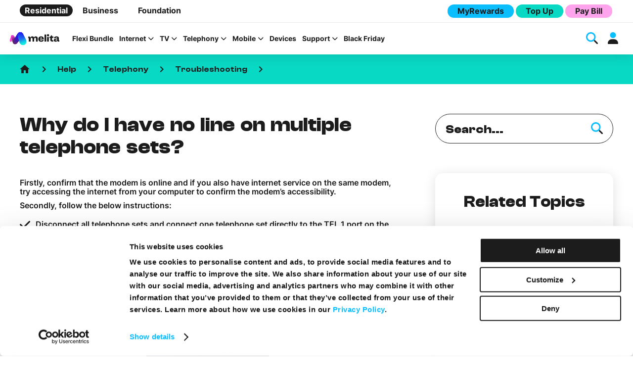

--- FILE ---
content_type: text/html; charset=UTF-8
request_url: https://www.melita.com/help/telephony/troubleshooting-telephony/why-do-i-have-no-line-on-multiple-telephone-sets/
body_size: 63612
content:
<!DOCTYPE html><html lang="en-MT"><head>  <base href="/" />  <meta charset="UTF-8"> <meta http-equiv="X-UA-Compatible" content="IE=edge,chrome=1"> <meta name="viewport" content="width=device-width, initial-scale=1">  <link rel="apple-touch-icon" sizes="180x180" href="/apple-touch-icon.png"> <link rel="icon" type="image/png" sizes="32x32" href="/favicon-32x32.png"> <link rel="icon" type="image/png" sizes="16x16" href="/favicon-16x16.png"> <link rel="manifest" href="/site.webmanifest"> <link rel="mask-icon" href="/safari-pinned-tab.svg" color="#5bbad5"> <meta name="msapplication-TileColor" content="#da532c"> <meta name="theme-color" content="#ffffff"> <meta name='robots' content='index, follow, max-image-preview:large, max-snippet:-1, max-video-preview:-1' /><style></style><title>Why do I have no line on multiple telephone sets? | Help Centre | Melita Malta</title><link data-rocket-prefetch href="https://www.gstatic.com" rel="dns-prefetch"><link data-rocket-prefetch href="https://www.googletagmanager.com" rel="dns-prefetch"><link data-rocket-prefetch href="https://fonts.googleapis.com" rel="dns-prefetch"><link data-rocket-prefetch href="https://kit.fontawesome.com" rel="dns-prefetch"><link data-rocket-prefetch href="https://chat.melita.com" rel="dns-prefetch"><link data-rocket-prefetch href="https://www.google.com" rel="dns-prefetch"><link data-rocket-preload as="style" href="https://fonts.googleapis.com/css?family=Material%20Icons%7CMaterial%20Symbols%20Outlined%7CMuli%3A300%2C400%2C600%2C700%2C800%2C900&#038;display=swap" rel="preload"><link crossorigin data-rocket-preload as="font" href="https://www.melita.com/wp-content/themes/melita-malta-wordpress-theme/css/fonts/inter/Inter-Variable.woff2" rel="preload"><link crossorigin data-rocket-preload as="font" href="https://www.melita.com/wp-content/themes/melita-malta-wordpress-theme/css/fonts/clash-display/ClashDisplay-Variable.woff2" rel="preload"><link href="https://fonts.googleapis.com/css?family=Material%20Icons%7CMaterial%20Symbols%20Outlined%7CMuli%3A300%2C400%2C600%2C700%2C800%2C900&#038;display=swap" media="print" onload="this.media=&#039;all&#039;" rel="stylesheet"><noscript><link rel="stylesheet" href="https://fonts.googleapis.com/css?family=Material%20Icons%7CMaterial%20Symbols%20Outlined%7CMuli%3A300%2C400%2C600%2C700%2C800%2C900&#038;display=swap"></noscript><style id="wpr-usedcss">img:is([sizes=auto i],[sizes^="auto," i]){contain-intrinsic-size:3000px 1500px}.single-custom-help-post .wrapper .post-content a.open-chatbot,.single-custom-help-post .wrapper .post-content button.open-chatbot,.single-custom-help-post .wrapper .post-content input[type=button].open-chatbot,.single-custom-help-post .wrapper .post-content input[type=submit].open-chatbot,a.button-default,button.button-default,input[type=button].button-default,input[type=submit].button-default{font-family:ClashDisplay-Variable,"Helvetica Neue","Segoe UI",Helvetica,Arial,sans-serif;word-spacing:.12em;background-color:#fff;color:#1c1c1c;border-radius:100vh;font-size:16px;display:inline-flex;align-items:center;justify-content:center;min-height:40px;padding:8px 12px;font-weight:700;transition:background-color .3s ease,color .3s ease;border:none;outline:0;cursor:pointer;text-transform:capitalize;line-height:24px;text-decoration:none}.single-custom-help-post .wrapper .post-content a.button-lg.open-chatbot,.single-custom-help-post .wrapper .post-content button.button-lg.open-chatbot,.single-custom-help-post .wrapper .post-content input[type=button].button-lg.open-chatbot,.single-custom-help-post .wrapper .post-content input[type=submit].button-lg.open-chatbot,a.button-default.button-lg,button.button-default.button-lg,input[type=button].button-default.button-lg,input[type=submit].button-default.button-lg{font-size:20px;min-height:56px;padding:8px 32px}.modal .modal-overlay .modal-container .modal-header .single-custom-help-post .wrapper .post-content a.open-chatbot .modal-close::before,.modal .modal-overlay .modal-container .modal-header .single-custom-help-post .wrapper .post-content button.open-chatbot .modal-close::before,.modal .modal-overlay .modal-container .modal-header .single-custom-help-post .wrapper .post-content input[type=button].open-chatbot .modal-close::before,.modal .modal-overlay .modal-container .modal-header .single-custom-help-post .wrapper .post-content input[type=submit].open-chatbot .modal-close::before,.modal .modal-overlay .modal-container .modal-header a.button-default .modal-close::before,.modal .modal-overlay .modal-container .modal-header button.button-default .modal-close::before,.modal .modal-overlay .modal-container .modal-header input[type=button].button-default .modal-close::before,.modal .modal-overlay .modal-container .modal-header input[type=submit].button-default .modal-close::before,.single-custom-help-post .wrapper .post-content .modal .modal-overlay .modal-container .modal-header a.open-chatbot .modal-close::before,.single-custom-help-post .wrapper .post-content .modal .modal-overlay .modal-container .modal-header button.open-chatbot .modal-close::before,.single-custom-help-post .wrapper .post-content .modal .modal-overlay .modal-container .modal-header input[type=button].open-chatbot .modal-close::before,.single-custom-help-post .wrapper .post-content .modal .modal-overlay .modal-container .modal-header input[type=submit].open-chatbot .modal-close::before,.single-custom-help-post .wrapper .post-content .post-text .helpful-block-content a.button-default .icon-thumbsdown::before,.single-custom-help-post .wrapper .post-content .post-text .helpful-block-content a.button-default .icon-thumbsup::before,.single-custom-help-post .wrapper .post-content .post-text .helpful-block-content a.open-chatbot .icon-thumbsdown::before,.single-custom-help-post .wrapper .post-content .post-text .helpful-block-content a.open-chatbot .icon-thumbsup::before,.single-custom-help-post .wrapper .post-content .post-text .helpful-block-content button.button-default .icon-thumbsdown::before,.single-custom-help-post .wrapper .post-content .post-text .helpful-block-content button.button-default .icon-thumbsup::before,.single-custom-help-post .wrapper .post-content .post-text .helpful-block-content button.open-chatbot .icon-thumbsdown::before,.single-custom-help-post .wrapper .post-content .post-text .helpful-block-content button.open-chatbot .icon-thumbsup::before,.single-custom-help-post .wrapper .post-content .post-text .helpful-block-content input[type=button].button-default .icon-thumbsdown::before,.single-custom-help-post .wrapper .post-content .post-text .helpful-block-content input[type=button].button-default .icon-thumbsup::before,.single-custom-help-post .wrapper .post-content .post-text .helpful-block-content input[type=button].open-chatbot .icon-thumbsdown::before,.single-custom-help-post .wrapper .post-content .post-text .helpful-block-content input[type=button].open-chatbot .icon-thumbsup::before,.single-custom-help-post .wrapper .post-content .post-text .helpful-block-content input[type=submit].button-default .icon-thumbsdown::before,.single-custom-help-post .wrapper .post-content .post-text .helpful-block-content input[type=submit].button-default .icon-thumbsup::before,.single-custom-help-post .wrapper .post-content .post-text .helpful-block-content input[type=submit].open-chatbot .icon-thumbsdown::before,.single-custom-help-post .wrapper .post-content .post-text .helpful-block-content input[type=submit].open-chatbot .icon-thumbsup::before,.single-custom-help-post .wrapper .post-content .post-text ul a.button-default li::before,.single-custom-help-post .wrapper .post-content .post-text ul a.open-chatbot li::before,.single-custom-help-post .wrapper .post-content .post-text ul button.button-default li::before,.single-custom-help-post .wrapper .post-content .post-text ul button.open-chatbot li::before,.single-custom-help-post .wrapper .post-content .post-text ul input[type=button].button-default li::before,.single-custom-help-post .wrapper .post-content .post-text ul input[type=button].open-chatbot li::before,.single-custom-help-post .wrapper .post-content .post-text ul input[type=submit].button-default li::before,.single-custom-help-post .wrapper .post-content .post-text ul input[type=submit].open-chatbot li::before,.single-custom-help-post .wrapper .post-content a.open-chatbot .fa-brands,.single-custom-help-post .wrapper .post-content a.open-chatbot .fa-duotone,.single-custom-help-post .wrapper .post-content a.open-chatbot .fa-icon,.single-custom-help-post .wrapper .post-content a.open-chatbot .fa-kit,.single-custom-help-post .wrapper .post-content a.open-chatbot .fa-kit-duotone,.single-custom-help-post .wrapper .post-content a.open-chatbot .fa-light,.single-custom-help-post .wrapper .post-content a.open-chatbot .fa-regular,.single-custom-help-post .wrapper .post-content a.open-chatbot .fa-solid,.single-custom-help-post .wrapper .post-content a.open-chatbot .fa-thin,.single-custom-help-post .wrapper .post-content a.open-chatbot .modal .modal-overlay .modal-container .modal-header .modal-close::before,.single-custom-help-post .wrapper .post-content a.open-chatbot .single-custom-help-post .wrapper .post-content .post-text .helpful-block-content .icon-thumbsdown::before,.single-custom-help-post .wrapper .post-content a.open-chatbot .single-custom-help-post .wrapper .post-content .post-text .helpful-block-content .icon-thumbsup::before,.single-custom-help-post .wrapper .post-content a.open-chatbot .single-custom-help-post .wrapper .post-content .post-text ul li::before,.single-custom-help-post .wrapper .post-content button.open-chatbot .fa-brands,.single-custom-help-post .wrapper .post-content button.open-chatbot .fa-duotone,.single-custom-help-post .wrapper .post-content button.open-chatbot .fa-icon,.single-custom-help-post .wrapper .post-content button.open-chatbot .fa-kit,.single-custom-help-post .wrapper .post-content button.open-chatbot .fa-kit-duotone,.single-custom-help-post .wrapper .post-content button.open-chatbot .fa-light,.single-custom-help-post .wrapper .post-content button.open-chatbot .fa-regular,.single-custom-help-post .wrapper .post-content button.open-chatbot .fa-solid,.single-custom-help-post .wrapper .post-content button.open-chatbot .fa-thin,.single-custom-help-post .wrapper .post-content button.open-chatbot .modal .modal-overlay .modal-container .modal-header .modal-close::before,.single-custom-help-post .wrapper .post-content button.open-chatbot .single-custom-help-post .wrapper .post-content .post-text .helpful-block-content .icon-thumbsdown::before,.single-custom-help-post .wrapper .post-content button.open-chatbot .single-custom-help-post .wrapper .post-content .post-text .helpful-block-content .icon-thumbsup::before,.single-custom-help-post .wrapper .post-content button.open-chatbot .single-custom-help-post .wrapper .post-content .post-text ul li::before,.single-custom-help-post .wrapper .post-content input[type=button].open-chatbot .fa-brands,.single-custom-help-post .wrapper .post-content input[type=button].open-chatbot .fa-duotone,.single-custom-help-post .wrapper .post-content input[type=button].open-chatbot .fa-icon,.single-custom-help-post .wrapper .post-content input[type=button].open-chatbot .fa-kit,.single-custom-help-post .wrapper .post-content input[type=button].open-chatbot .fa-kit-duotone,.single-custom-help-post .wrapper .post-content input[type=button].open-chatbot .fa-light,.single-custom-help-post .wrapper .post-content input[type=button].open-chatbot .fa-regular,.single-custom-help-post .wrapper .post-content input[type=button].open-chatbot .fa-solid,.single-custom-help-post .wrapper .post-content input[type=button].open-chatbot .fa-thin,.single-custom-help-post .wrapper .post-content input[type=button].open-chatbot .modal .modal-overlay .modal-container .modal-header .modal-close::before,.single-custom-help-post .wrapper .post-content input[type=button].open-chatbot .single-custom-help-post .wrapper .post-content .post-text .helpful-block-content .icon-thumbsdown::before,.single-custom-help-post .wrapper .post-content input[type=button].open-chatbot .single-custom-help-post .wrapper .post-content .post-text .helpful-block-content .icon-thumbsup::before,.single-custom-help-post .wrapper .post-content input[type=button].open-chatbot .single-custom-help-post .wrapper .post-content .post-text ul li::before,.single-custom-help-post .wrapper .post-content input[type=submit].open-chatbot .fa-brands,.single-custom-help-post .wrapper .post-content input[type=submit].open-chatbot .fa-duotone,.single-custom-help-post .wrapper .post-content input[type=submit].open-chatbot .fa-icon,.single-custom-help-post .wrapper .post-content input[type=submit].open-chatbot .fa-kit,.single-custom-help-post .wrapper .post-content input[type=submit].open-chatbot .fa-kit-duotone,.single-custom-help-post .wrapper .post-content input[type=submit].open-chatbot .fa-light,.single-custom-help-post .wrapper .post-content input[type=submit].open-chatbot .fa-regular,.single-custom-help-post .wrapper .post-content input[type=submit].open-chatbot .fa-solid,.single-custom-help-post .wrapper .post-content input[type=submit].open-chatbot .fa-thin,.single-custom-help-post .wrapper .post-content input[type=submit].open-chatbot .modal .modal-overlay .modal-container .modal-header .modal-close::before,.single-custom-help-post .wrapper .post-content input[type=submit].open-chatbot .single-custom-help-post .wrapper .post-content .post-text .helpful-block-content .icon-thumbsdown::before,.single-custom-help-post .wrapper .post-content input[type=submit].open-chatbot .single-custom-help-post .wrapper .post-content .post-text .helpful-block-content .icon-thumbsup::before,.single-custom-help-post .wrapper .post-content input[type=submit].open-chatbot .single-custom-help-post .wrapper .post-content .post-text ul li::before,a.button-default .fa-brands,a.button-default .fa-duotone,a.button-default .fa-icon,a.button-default .fa-kit,a.button-default .fa-kit-duotone,a.button-default .fa-light,a.button-default .fa-regular,a.button-default .fa-solid,a.button-default .fa-thin,a.button-default .modal .modal-overlay .modal-container .modal-header .modal-close::before,a.button-default .single-custom-help-post .wrapper .post-content .post-text .helpful-block-content .icon-thumbsdown::before,a.button-default .single-custom-help-post .wrapper .post-content .post-text .helpful-block-content .icon-thumbsup::before,a.button-default .single-custom-help-post .wrapper .post-content .post-text ul li::before,button.button-default .fa-brands,button.button-default .fa-duotone,button.button-default .fa-icon,button.button-default .fa-kit,button.button-default .fa-kit-duotone,button.button-default .fa-light,button.button-default .fa-regular,button.button-default .fa-solid,button.button-default .fa-thin,button.button-default .modal .modal-overlay .modal-container .modal-header .modal-close::before,button.button-default .single-custom-help-post .wrapper .post-content .post-text .helpful-block-content .icon-thumbsdown::before,button.button-default .single-custom-help-post .wrapper .post-content .post-text .helpful-block-content .icon-thumbsup::before,button.button-default .single-custom-help-post .wrapper .post-content .post-text ul li::before,input[type=button].button-default .fa-brands,input[type=button].button-default .fa-duotone,input[type=button].button-default .fa-icon,input[type=button].button-default .fa-kit,input[type=button].button-default .fa-kit-duotone,input[type=button].button-default .fa-light,input[type=button].button-default .fa-regular,input[type=button].button-default .fa-solid,input[type=button].button-default .fa-thin,input[type=button].button-default .modal .modal-overlay .modal-container .modal-header .modal-close::before,input[type=button].button-default .single-custom-help-post .wrapper .post-content .post-text .helpful-block-content .icon-thumbsdown::before,input[type=button].button-default .single-custom-help-post .wrapper .post-content .post-text .helpful-block-content .icon-thumbsup::before,input[type=button].button-default .single-custom-help-post .wrapper .post-content .post-text ul li::before,input[type=submit].button-default .fa-brands,input[type=submit].button-default .fa-duotone,input[type=submit].button-default .fa-icon,input[type=submit].button-default .fa-kit,input[type=submit].button-default .fa-kit-duotone,input[type=submit].button-default .fa-light,input[type=submit].button-default .fa-regular,input[type=submit].button-default .fa-solid,input[type=submit].button-default .fa-thin,input[type=submit].button-default .modal .modal-overlay .modal-container .modal-header .modal-close::before,input[type=submit].button-default .single-custom-help-post .wrapper .post-content .post-text .helpful-block-content .icon-thumbsdown::before,input[type=submit].button-default .single-custom-help-post .wrapper .post-content .post-text .helpful-block-content .icon-thumbsup::before,input[type=submit].button-default .single-custom-help-post .wrapper .post-content .post-text ul li::before{transition:color .3s ease;font-size:24px}.modal .modal-overlay .modal-container .modal-header .single-custom-help-post .wrapper .post-content a.open-chatbot .modal-close:first-child::before,.modal .modal-overlay .modal-container .modal-header .single-custom-help-post .wrapper .post-content button.open-chatbot .modal-close:first-child::before,.modal .modal-overlay .modal-container .modal-header .single-custom-help-post .wrapper .post-content input[type=button].open-chatbot .modal-close:first-child::before,.modal .modal-overlay .modal-container .modal-header .single-custom-help-post .wrapper .post-content input[type=submit].open-chatbot .modal-close:first-child::before,.modal .modal-overlay .modal-container .modal-header a.button-default .modal-close:first-child::before,.modal .modal-overlay .modal-container .modal-header button.button-default .modal-close:first-child::before,.modal .modal-overlay .modal-container .modal-header input[type=button].button-default .modal-close:first-child::before,.modal .modal-overlay .modal-container .modal-header input[type=submit].button-default .modal-close:first-child::before,.single-custom-help-post .wrapper .post-content .modal .modal-overlay .modal-container .modal-header a.open-chatbot .modal-close:first-child::before,.single-custom-help-post .wrapper .post-content .modal .modal-overlay .modal-container .modal-header button.open-chatbot .modal-close:first-child::before,.single-custom-help-post .wrapper .post-content .modal .modal-overlay .modal-container .modal-header input[type=button].open-chatbot .modal-close:first-child::before,.single-custom-help-post .wrapper .post-content .modal .modal-overlay .modal-container .modal-header input[type=submit].open-chatbot .modal-close:first-child::before,.single-custom-help-post .wrapper .post-content .post-text .helpful-block-content a.button-default .icon-thumbsdown:first-child::before,.single-custom-help-post .wrapper .post-content .post-text .helpful-block-content a.button-default .icon-thumbsup:first-child::before,.single-custom-help-post .wrapper .post-content .post-text .helpful-block-content a.open-chatbot .icon-thumbsdown:first-child::before,.single-custom-help-post .wrapper .post-content .post-text .helpful-block-content a.open-chatbot .icon-thumbsup:first-child::before,.single-custom-help-post .wrapper .post-content .post-text .helpful-block-content button.button-default .icon-thumbsdown:first-child::before,.single-custom-help-post .wrapper .post-content .post-text .helpful-block-content button.button-default .icon-thumbsup:first-child::before,.single-custom-help-post .wrapper .post-content .post-text .helpful-block-content button.open-chatbot .icon-thumbsdown:first-child::before,.single-custom-help-post .wrapper .post-content .post-text .helpful-block-content button.open-chatbot .icon-thumbsup:first-child::before,.single-custom-help-post .wrapper .post-content .post-text .helpful-block-content input[type=button].button-default .icon-thumbsdown:first-child::before,.single-custom-help-post .wrapper .post-content .post-text .helpful-block-content input[type=button].button-default .icon-thumbsup:first-child::before,.single-custom-help-post .wrapper .post-content .post-text .helpful-block-content input[type=button].open-chatbot .icon-thumbsdown:first-child::before,.single-custom-help-post .wrapper .post-content .post-text .helpful-block-content input[type=button].open-chatbot .icon-thumbsup:first-child::before,.single-custom-help-post .wrapper .post-content .post-text .helpful-block-content input[type=submit].button-default .icon-thumbsdown:first-child::before,.single-custom-help-post .wrapper .post-content .post-text .helpful-block-content input[type=submit].button-default .icon-thumbsup:first-child::before,.single-custom-help-post .wrapper .post-content .post-text .helpful-block-content input[type=submit].open-chatbot .icon-thumbsdown:first-child::before,.single-custom-help-post .wrapper .post-content .post-text .helpful-block-content input[type=submit].open-chatbot .icon-thumbsup:first-child::before,.single-custom-help-post .wrapper .post-content .post-text ul a.button-default li:first-child::before,.single-custom-help-post .wrapper .post-content .post-text ul a.open-chatbot li:first-child::before,.single-custom-help-post .wrapper .post-content .post-text ul button.button-default li:first-child::before,.single-custom-help-post .wrapper .post-content .post-text ul button.open-chatbot li:first-child::before,.single-custom-help-post .wrapper .post-content .post-text ul input[type=button].button-default li:first-child::before,.single-custom-help-post .wrapper .post-content .post-text ul input[type=button].open-chatbot li:first-child::before,.single-custom-help-post .wrapper .post-content .post-text ul input[type=submit].button-default li:first-child::before,.single-custom-help-post .wrapper .post-content .post-text ul input[type=submit].open-chatbot li:first-child::before,.single-custom-help-post .wrapper .post-content a.open-chatbot .fa-brands:first-child,.single-custom-help-post .wrapper .post-content a.open-chatbot .fa-duotone:first-child,.single-custom-help-post .wrapper .post-content a.open-chatbot .fa-icon:first-child,.single-custom-help-post .wrapper .post-content a.open-chatbot .fa-kit-duotone:first-child,.single-custom-help-post .wrapper .post-content a.open-chatbot .fa-kit:first-child,.single-custom-help-post .wrapper .post-content a.open-chatbot .fa-light:first-child,.single-custom-help-post .wrapper .post-content a.open-chatbot .fa-regular:first-child,.single-custom-help-post .wrapper .post-content a.open-chatbot .fa-solid:first-child,.single-custom-help-post .wrapper .post-content a.open-chatbot .fa-thin:first-child,.single-custom-help-post .wrapper .post-content a.open-chatbot .modal .modal-overlay .modal-container .modal-header .modal-close:first-child::before,.single-custom-help-post .wrapper .post-content a.open-chatbot .single-custom-help-post .wrapper .post-content .post-text .helpful-block-content .icon-thumbsdown:first-child::before,.single-custom-help-post .wrapper .post-content a.open-chatbot .single-custom-help-post .wrapper .post-content .post-text .helpful-block-content .icon-thumbsup:first-child::before,.single-custom-help-post .wrapper .post-content a.open-chatbot .single-custom-help-post .wrapper .post-content .post-text ul li:first-child::before,.single-custom-help-post .wrapper .post-content button.open-chatbot .fa-brands:first-child,.single-custom-help-post .wrapper .post-content button.open-chatbot .fa-duotone:first-child,.single-custom-help-post .wrapper .post-content button.open-chatbot .fa-icon:first-child,.single-custom-help-post .wrapper .post-content button.open-chatbot .fa-kit-duotone:first-child,.single-custom-help-post .wrapper .post-content button.open-chatbot .fa-kit:first-child,.single-custom-help-post .wrapper .post-content button.open-chatbot .fa-light:first-child,.single-custom-help-post .wrapper .post-content button.open-chatbot .fa-regular:first-child,.single-custom-help-post .wrapper .post-content button.open-chatbot .fa-solid:first-child,.single-custom-help-post .wrapper .post-content button.open-chatbot .fa-thin:first-child,.single-custom-help-post .wrapper .post-content button.open-chatbot .modal .modal-overlay .modal-container .modal-header .modal-close:first-child::before,.single-custom-help-post .wrapper .post-content button.open-chatbot .single-custom-help-post .wrapper .post-content .post-text .helpful-block-content .icon-thumbsdown:first-child::before,.single-custom-help-post .wrapper .post-content button.open-chatbot .single-custom-help-post .wrapper .post-content .post-text .helpful-block-content .icon-thumbsup:first-child::before,.single-custom-help-post .wrapper .post-content button.open-chatbot .single-custom-help-post .wrapper .post-content .post-text ul li:first-child::before,.single-custom-help-post .wrapper .post-content input[type=button].open-chatbot .fa-brands:first-child,.single-custom-help-post .wrapper .post-content input[type=button].open-chatbot .fa-duotone:first-child,.single-custom-help-post .wrapper .post-content input[type=button].open-chatbot .fa-icon:first-child,.single-custom-help-post .wrapper .post-content input[type=button].open-chatbot .fa-kit-duotone:first-child,.single-custom-help-post .wrapper .post-content input[type=button].open-chatbot .fa-kit:first-child,.single-custom-help-post .wrapper .post-content input[type=button].open-chatbot .fa-light:first-child,.single-custom-help-post .wrapper .post-content input[type=button].open-chatbot .fa-regular:first-child,.single-custom-help-post .wrapper .post-content input[type=button].open-chatbot .fa-solid:first-child,.single-custom-help-post .wrapper .post-content input[type=button].open-chatbot .fa-thin:first-child,.single-custom-help-post .wrapper .post-content input[type=button].open-chatbot .modal .modal-overlay .modal-container .modal-header .modal-close:first-child::before,.single-custom-help-post .wrapper .post-content input[type=button].open-chatbot .single-custom-help-post .wrapper .post-content .post-text .helpful-block-content .icon-thumbsdown:first-child::before,.single-custom-help-post .wrapper .post-content input[type=button].open-chatbot .single-custom-help-post .wrapper .post-content .post-text .helpful-block-content .icon-thumbsup:first-child::before,.single-custom-help-post .wrapper .post-content input[type=button].open-chatbot .single-custom-help-post .wrapper .post-content .post-text ul li:first-child::before,.single-custom-help-post .wrapper .post-content input[type=submit].open-chatbot .fa-brands:first-child,.single-custom-help-post .wrapper .post-content input[type=submit].open-chatbot .fa-duotone:first-child,.single-custom-help-post .wrapper .post-content input[type=submit].open-chatbot .fa-icon:first-child,.single-custom-help-post .wrapper .post-content input[type=submit].open-chatbot .fa-kit-duotone:first-child,.single-custom-help-post .wrapper .post-content input[type=submit].open-chatbot .fa-kit:first-child,.single-custom-help-post .wrapper .post-content input[type=submit].open-chatbot .fa-light:first-child,.single-custom-help-post .wrapper .post-content input[type=submit].open-chatbot .fa-regular:first-child,.single-custom-help-post .wrapper .post-content input[type=submit].open-chatbot .fa-solid:first-child,.single-custom-help-post .wrapper .post-content input[type=submit].open-chatbot .fa-thin:first-child,.single-custom-help-post .wrapper .post-content input[type=submit].open-chatbot .modal .modal-overlay .modal-container .modal-header .modal-close:first-child::before,.single-custom-help-post .wrapper .post-content input[type=submit].open-chatbot .single-custom-help-post .wrapper .post-content .post-text .helpful-block-content .icon-thumbsdown:first-child::before,.single-custom-help-post .wrapper .post-content input[type=submit].open-chatbot .single-custom-help-post .wrapper .post-content .post-text .helpful-block-content .icon-thumbsup:first-child::before,.single-custom-help-post .wrapper .post-content input[type=submit].open-chatbot .single-custom-help-post .wrapper .post-content .post-text ul li:first-child::before,a.button-default .fa-brands:first-child,a.button-default .fa-duotone:first-child,a.button-default .fa-icon:first-child,a.button-default .fa-kit-duotone:first-child,a.button-default .fa-kit:first-child,a.button-default .fa-light:first-child,a.button-default .fa-regular:first-child,a.button-default .fa-solid:first-child,a.button-default .fa-thin:first-child,a.button-default .modal .modal-overlay .modal-container .modal-header .modal-close:first-child::before,a.button-default .single-custom-help-post .wrapper .post-content .post-text .helpful-block-content .icon-thumbsdown:first-child::before,a.button-default .single-custom-help-post .wrapper .post-content .post-text .helpful-block-content .icon-thumbsup:first-child::before,a.button-default .single-custom-help-post .wrapper .post-content .post-text ul li:first-child::before,button.button-default .fa-brands:first-child,button.button-default .fa-duotone:first-child,button.button-default .fa-icon:first-child,button.button-default .fa-kit-duotone:first-child,button.button-default .fa-kit:first-child,button.button-default .fa-light:first-child,button.button-default .fa-regular:first-child,button.button-default .fa-solid:first-child,button.button-default .fa-thin:first-child,button.button-default .modal .modal-overlay .modal-container .modal-header .modal-close:first-child::before,button.button-default .single-custom-help-post .wrapper .post-content .post-text .helpful-block-content .icon-thumbsdown:first-child::before,button.button-default .single-custom-help-post .wrapper .post-content .post-text .helpful-block-content .icon-thumbsup:first-child::before,button.button-default .single-custom-help-post .wrapper .post-content .post-text ul li:first-child::before,input[type=button].button-default .fa-brands:first-child,input[type=button].button-default .fa-duotone:first-child,input[type=button].button-default .fa-icon:first-child,input[type=button].button-default .fa-kit-duotone:first-child,input[type=button].button-default .fa-kit:first-child,input[type=button].button-default .fa-light:first-child,input[type=button].button-default .fa-regular:first-child,input[type=button].button-default .fa-solid:first-child,input[type=button].button-default .fa-thin:first-child,input[type=button].button-default .modal .modal-overlay .modal-container .modal-header .modal-close:first-child::before,input[type=button].button-default .single-custom-help-post .wrapper .post-content .post-text .helpful-block-content .icon-thumbsdown:first-child::before,input[type=button].button-default .single-custom-help-post .wrapper .post-content .post-text .helpful-block-content .icon-thumbsup:first-child::before,input[type=button].button-default .single-custom-help-post .wrapper .post-content .post-text ul li:first-child::before,input[type=submit].button-default .fa-brands:first-child,input[type=submit].button-default .fa-duotone:first-child,input[type=submit].button-default .fa-icon:first-child,input[type=submit].button-default .fa-kit-duotone:first-child,input[type=submit].button-default .fa-kit:first-child,input[type=submit].button-default .fa-light:first-child,input[type=submit].button-default .fa-regular:first-child,input[type=submit].button-default .fa-solid:first-child,input[type=submit].button-default .fa-thin:first-child,input[type=submit].button-default .modal .modal-overlay .modal-container .modal-header .modal-close:first-child::before,input[type=submit].button-default .single-custom-help-post .wrapper .post-content .post-text .helpful-block-content .icon-thumbsdown:first-child::before,input[type=submit].button-default .single-custom-help-post .wrapper .post-content .post-text .helpful-block-content .icon-thumbsup:first-child::before,input[type=submit].button-default .single-custom-help-post .wrapper .post-content .post-text ul li:first-child::before{margin-right:10px}.modal .modal-overlay .modal-container .modal-header .single-custom-help-post .wrapper .post-content a.open-chatbot .modal-close:last-child::before,.modal .modal-overlay .modal-container .modal-header .single-custom-help-post .wrapper .post-content button.open-chatbot .modal-close:last-child::before,.modal .modal-overlay .modal-container .modal-header .single-custom-help-post .wrapper .post-content input[type=button].open-chatbot .modal-close:last-child::before,.modal .modal-overlay .modal-container .modal-header .single-custom-help-post .wrapper .post-content input[type=submit].open-chatbot .modal-close:last-child::before,.modal .modal-overlay .modal-container .modal-header a.button-default .modal-close:last-child::before,.modal .modal-overlay .modal-container .modal-header button.button-default .modal-close:last-child::before,.modal .modal-overlay .modal-container .modal-header input[type=button].button-default .modal-close:last-child::before,.modal .modal-overlay .modal-container .modal-header input[type=submit].button-default .modal-close:last-child::before,.single-custom-help-post .wrapper .post-content .modal .modal-overlay .modal-container .modal-header a.open-chatbot .modal-close:last-child::before,.single-custom-help-post .wrapper .post-content .modal .modal-overlay .modal-container .modal-header button.open-chatbot .modal-close:last-child::before,.single-custom-help-post .wrapper .post-content .modal .modal-overlay .modal-container .modal-header input[type=button].open-chatbot .modal-close:last-child::before,.single-custom-help-post .wrapper .post-content .modal .modal-overlay .modal-container .modal-header input[type=submit].open-chatbot .modal-close:last-child::before,.single-custom-help-post .wrapper .post-content .post-text .helpful-block-content a.button-default .icon-thumbsdown:last-child::before,.single-custom-help-post .wrapper .post-content .post-text .helpful-block-content a.button-default .icon-thumbsup:last-child::before,.single-custom-help-post .wrapper .post-content .post-text .helpful-block-content a.open-chatbot .icon-thumbsdown:last-child::before,.single-custom-help-post .wrapper .post-content .post-text .helpful-block-content a.open-chatbot .icon-thumbsup:last-child::before,.single-custom-help-post .wrapper .post-content .post-text .helpful-block-content button.button-default .icon-thumbsdown:last-child::before,.single-custom-help-post .wrapper .post-content .post-text .helpful-block-content button.button-default .icon-thumbsup:last-child::before,.single-custom-help-post .wrapper .post-content .post-text .helpful-block-content button.open-chatbot .icon-thumbsdown:last-child::before,.single-custom-help-post .wrapper .post-content .post-text .helpful-block-content button.open-chatbot .icon-thumbsup:last-child::before,.single-custom-help-post .wrapper .post-content .post-text .helpful-block-content input[type=button].button-default .icon-thumbsdown:last-child::before,.single-custom-help-post .wrapper .post-content .post-text .helpful-block-content input[type=button].button-default .icon-thumbsup:last-child::before,.single-custom-help-post .wrapper .post-content .post-text .helpful-block-content input[type=button].open-chatbot .icon-thumbsdown:last-child::before,.single-custom-help-post .wrapper .post-content .post-text .helpful-block-content input[type=button].open-chatbot .icon-thumbsup:last-child::before,.single-custom-help-post .wrapper .post-content .post-text .helpful-block-content input[type=submit].button-default .icon-thumbsdown:last-child::before,.single-custom-help-post .wrapper .post-content .post-text .helpful-block-content input[type=submit].button-default .icon-thumbsup:last-child::before,.single-custom-help-post .wrapper .post-content .post-text .helpful-block-content input[type=submit].open-chatbot .icon-thumbsdown:last-child::before,.single-custom-help-post .wrapper .post-content .post-text .helpful-block-content input[type=submit].open-chatbot .icon-thumbsup:last-child::before,.single-custom-help-post .wrapper .post-content .post-text ul a.button-default li:last-child::before,.single-custom-help-post .wrapper .post-content .post-text ul a.open-chatbot li:last-child::before,.single-custom-help-post .wrapper .post-content .post-text ul button.button-default li:last-child::before,.single-custom-help-post .wrapper .post-content .post-text ul button.open-chatbot li:last-child::before,.single-custom-help-post .wrapper .post-content .post-text ul input[type=button].button-default li:last-child::before,.single-custom-help-post .wrapper .post-content .post-text ul input[type=button].open-chatbot li:last-child::before,.single-custom-help-post .wrapper .post-content .post-text ul input[type=submit].button-default li:last-child::before,.single-custom-help-post .wrapper .post-content .post-text ul input[type=submit].open-chatbot li:last-child::before,.single-custom-help-post .wrapper .post-content a.open-chatbot .fa-brands:last-child,.single-custom-help-post .wrapper .post-content a.open-chatbot .fa-duotone:last-child,.single-custom-help-post .wrapper .post-content a.open-chatbot .fa-icon:last-child,.single-custom-help-post .wrapper .post-content a.open-chatbot .fa-kit-duotone:last-child,.single-custom-help-post .wrapper .post-content a.open-chatbot .fa-kit:last-child,.single-custom-help-post .wrapper .post-content a.open-chatbot .fa-light:last-child,.single-custom-help-post .wrapper .post-content a.open-chatbot .fa-regular:last-child,.single-custom-help-post .wrapper .post-content a.open-chatbot .fa-solid:last-child,.single-custom-help-post .wrapper .post-content a.open-chatbot .fa-thin:last-child,.single-custom-help-post .wrapper .post-content a.open-chatbot .modal .modal-overlay .modal-container .modal-header .modal-close:last-child::before,.single-custom-help-post .wrapper .post-content a.open-chatbot .single-custom-help-post .wrapper .post-content .post-text .helpful-block-content .icon-thumbsdown:last-child::before,.single-custom-help-post .wrapper .post-content a.open-chatbot .single-custom-help-post .wrapper .post-content .post-text .helpful-block-content .icon-thumbsup:last-child::before,.single-custom-help-post .wrapper .post-content a.open-chatbot .single-custom-help-post .wrapper .post-content .post-text ul li:last-child::before,.single-custom-help-post .wrapper .post-content button.open-chatbot .fa-brands:last-child,.single-custom-help-post .wrapper .post-content button.open-chatbot .fa-duotone:last-child,.single-custom-help-post .wrapper .post-content button.open-chatbot .fa-icon:last-child,.single-custom-help-post .wrapper .post-content button.open-chatbot .fa-kit-duotone:last-child,.single-custom-help-post .wrapper .post-content button.open-chatbot .fa-kit:last-child,.single-custom-help-post .wrapper .post-content button.open-chatbot .fa-light:last-child,.single-custom-help-post .wrapper .post-content button.open-chatbot .fa-regular:last-child,.single-custom-help-post .wrapper .post-content button.open-chatbot .fa-solid:last-child,.single-custom-help-post .wrapper .post-content button.open-chatbot .fa-thin:last-child,.single-custom-help-post .wrapper .post-content button.open-chatbot .modal .modal-overlay .modal-container .modal-header .modal-close:last-child::before,.single-custom-help-post .wrapper .post-content button.open-chatbot .single-custom-help-post .wrapper .post-content .post-text .helpful-block-content .icon-thumbsdown:last-child::before,.single-custom-help-post .wrapper .post-content button.open-chatbot .single-custom-help-post .wrapper .post-content .post-text .helpful-block-content .icon-thumbsup:last-child::before,.single-custom-help-post .wrapper .post-content button.open-chatbot .single-custom-help-post .wrapper .post-content .post-text ul li:last-child::before,.single-custom-help-post .wrapper .post-content input[type=button].open-chatbot .fa-brands:last-child,.single-custom-help-post .wrapper .post-content input[type=button].open-chatbot .fa-duotone:last-child,.single-custom-help-post .wrapper .post-content input[type=button].open-chatbot .fa-icon:last-child,.single-custom-help-post .wrapper .post-content input[type=button].open-chatbot .fa-kit-duotone:last-child,.single-custom-help-post .wrapper .post-content input[type=button].open-chatbot .fa-kit:last-child,.single-custom-help-post .wrapper .post-content input[type=button].open-chatbot .fa-light:last-child,.single-custom-help-post .wrapper .post-content input[type=button].open-chatbot .fa-regular:last-child,.single-custom-help-post .wrapper .post-content input[type=button].open-chatbot .fa-solid:last-child,.single-custom-help-post .wrapper .post-content input[type=button].open-chatbot .fa-thin:last-child,.single-custom-help-post .wrapper .post-content input[type=button].open-chatbot .modal .modal-overlay .modal-container .modal-header .modal-close:last-child::before,.single-custom-help-post .wrapper .post-content input[type=button].open-chatbot .single-custom-help-post .wrapper .post-content .post-text .helpful-block-content .icon-thumbsdown:last-child::before,.single-custom-help-post .wrapper .post-content input[type=button].open-chatbot .single-custom-help-post .wrapper .post-content .post-text .helpful-block-content .icon-thumbsup:last-child::before,.single-custom-help-post .wrapper .post-content input[type=button].open-chatbot .single-custom-help-post .wrapper .post-content .post-text ul li:last-child::before,.single-custom-help-post .wrapper .post-content input[type=submit].open-chatbot .fa-brands:last-child,.single-custom-help-post .wrapper .post-content input[type=submit].open-chatbot .fa-duotone:last-child,.single-custom-help-post .wrapper .post-content input[type=submit].open-chatbot .fa-icon:last-child,.single-custom-help-post .wrapper .post-content input[type=submit].open-chatbot .fa-kit-duotone:last-child,.single-custom-help-post .wrapper .post-content input[type=submit].open-chatbot .fa-kit:last-child,.single-custom-help-post .wrapper .post-content input[type=submit].open-chatbot .fa-light:last-child,.single-custom-help-post .wrapper .post-content input[type=submit].open-chatbot .fa-regular:last-child,.single-custom-help-post .wrapper .post-content input[type=submit].open-chatbot .fa-solid:last-child,.single-custom-help-post .wrapper .post-content input[type=submit].open-chatbot .fa-thin:last-child,.single-custom-help-post .wrapper .post-content input[type=submit].open-chatbot .modal .modal-overlay .modal-container .modal-header .modal-close:last-child::before,.single-custom-help-post .wrapper .post-content input[type=submit].open-chatbot .single-custom-help-post .wrapper .post-content .post-text .helpful-block-content .icon-thumbsdown:last-child::before,.single-custom-help-post .wrapper .post-content input[type=submit].open-chatbot .single-custom-help-post .wrapper .post-content .post-text .helpful-block-content .icon-thumbsup:last-child::before,.single-custom-help-post .wrapper .post-content input[type=submit].open-chatbot .single-custom-help-post .wrapper .post-content .post-text ul li:last-child::before,a.button-default .fa-brands:last-child,a.button-default .fa-duotone:last-child,a.button-default .fa-icon:last-child,a.button-default .fa-kit-duotone:last-child,a.button-default .fa-kit:last-child,a.button-default .fa-light:last-child,a.button-default .fa-regular:last-child,a.button-default .fa-solid:last-child,a.button-default .fa-thin:last-child,a.button-default .modal .modal-overlay .modal-container .modal-header .modal-close:last-child::before,a.button-default .single-custom-help-post .wrapper .post-content .post-text .helpful-block-content .icon-thumbsdown:last-child::before,a.button-default .single-custom-help-post .wrapper .post-content .post-text .helpful-block-content .icon-thumbsup:last-child::before,a.button-default .single-custom-help-post .wrapper .post-content .post-text ul li:last-child::before,button.button-default .fa-brands:last-child,button.button-default .fa-duotone:last-child,button.button-default .fa-icon:last-child,button.button-default .fa-kit-duotone:last-child,button.button-default .fa-kit:last-child,button.button-default .fa-light:last-child,button.button-default .fa-regular:last-child,button.button-default .fa-solid:last-child,button.button-default .fa-thin:last-child,button.button-default .modal .modal-overlay .modal-container .modal-header .modal-close:last-child::before,button.button-default .single-custom-help-post .wrapper .post-content .post-text .helpful-block-content .icon-thumbsdown:last-child::before,button.button-default .single-custom-help-post .wrapper .post-content .post-text .helpful-block-content .icon-thumbsup:last-child::before,button.button-default .single-custom-help-post .wrapper .post-content .post-text ul li:last-child::before,input[type=button].button-default .fa-brands:last-child,input[type=button].button-default .fa-duotone:last-child,input[type=button].button-default .fa-icon:last-child,input[type=button].button-default .fa-kit-duotone:last-child,input[type=button].button-default .fa-kit:last-child,input[type=button].button-default .fa-light:last-child,input[type=button].button-default .fa-regular:last-child,input[type=button].button-default .fa-solid:last-child,input[type=button].button-default .fa-thin:last-child,input[type=button].button-default .modal .modal-overlay .modal-container .modal-header .modal-close:last-child::before,input[type=button].button-default .single-custom-help-post .wrapper .post-content .post-text .helpful-block-content .icon-thumbsdown:last-child::before,input[type=button].button-default .single-custom-help-post .wrapper .post-content .post-text .helpful-block-content .icon-thumbsup:last-child::before,input[type=button].button-default .single-custom-help-post .wrapper .post-content .post-text ul li:last-child::before,input[type=submit].button-default .fa-brands:last-child,input[type=submit].button-default .fa-duotone:last-child,input[type=submit].button-default .fa-icon:last-child,input[type=submit].button-default .fa-kit-duotone:last-child,input[type=submit].button-default .fa-kit:last-child,input[type=submit].button-default .fa-light:last-child,input[type=submit].button-default .fa-regular:last-child,input[type=submit].button-default .fa-solid:last-child,input[type=submit].button-default .fa-thin:last-child,input[type=submit].button-default .modal .modal-overlay .modal-container .modal-header .modal-close:last-child::before,input[type=submit].button-default .single-custom-help-post .wrapper .post-content .post-text .helpful-block-content .icon-thumbsdown:last-child::before,input[type=submit].button-default .single-custom-help-post .wrapper .post-content .post-text .helpful-block-content .icon-thumbsup:last-child::before,input[type=submit].button-default .single-custom-help-post .wrapper .post-content .post-text ul li:last-child::before{margin-left:10px}.single-custom-help-post .wrapper .post-content a.button-outline.open-chatbot,.single-custom-help-post .wrapper .post-content button.button-outline.open-chatbot,.single-custom-help-post .wrapper .post-content input[type=button].button-outline.open-chatbot,.single-custom-help-post .wrapper .post-content input[type=submit].button-outline.open-chatbot,a.button-default.button-outline,button.button-default.button-outline,input[type=button].button-default.button-outline,input[type=submit].button-default.button-outline{border-width:2px;border-style:solid;border-color:#1c1c1c;background-color:transparent}.single-custom-help-post .wrapper .post-content a.button-outline.thin.open-chatbot,.single-custom-help-post .wrapper .post-content button.button-outline.thin.open-chatbot,.single-custom-help-post .wrapper .post-content input[type=button].button-outline.thin.open-chatbot,.single-custom-help-post .wrapper .post-content input[type=submit].button-outline.thin.open-chatbot,a.button-default.button-outline.thin,button.button-default.button-outline.thin,input[type=button].button-default.button-outline.thin,input[type=submit].button-default.button-outline.thin{border-width:1px}.single-custom-help-post .wrapper .post-content a.white.open-chatbot,.single-custom-help-post .wrapper .post-content button.white.open-chatbot,.single-custom-help-post .wrapper .post-content input[type=button].white.open-chatbot,.single-custom-help-post .wrapper .post-content input[type=submit].white.open-chatbot,a.button-default.white,button.button-default.white,input[type=button].button-default.white,input[type=submit].button-default.white{background-color:#fff;color:#1c1c1c}.single-custom-help-post .wrapper .post-content a.white.button-outline.open-chatbot,.single-custom-help-post .wrapper .post-content button.white.button-outline.open-chatbot,.single-custom-help-post .wrapper .post-content input[type=button].white.button-outline.open-chatbot,.single-custom-help-post .wrapper .post-content input[type=submit].white.button-outline.open-chatbot,a.button-default.white.button-outline,button.button-default.white.button-outline,input[type=button].button-default.white.button-outline,input[type=submit].button-default.white.button-outline{color:#fff;border-color:#fff}.single-custom-help-post .wrapper .post-content a.white.button-outline.open-chatbot:not(.no-hover):hover,.single-custom-help-post .wrapper .post-content button.white.button-outline.open-chatbot:not(.no-hover):hover,.single-custom-help-post .wrapper .post-content input[type=button].white.button-outline.open-chatbot:not(.no-hover):hover,.single-custom-help-post .wrapper .post-content input[type=submit].white.button-outline.open-chatbot:not(.no-hover):hover,a.button-default.white.button-outline:not(.no-hover):hover,button.button-default.white.button-outline:not(.no-hover):hover,input[type=button].button-default.white.button-outline:not(.no-hover):hover,input[type=submit].button-default.white.button-outline:not(.no-hover):hover{background-color:#1c1c1c;color:#1c1c1c}.single-custom-help-post .wrapper .post-content a.pink.open-chatbot,.single-custom-help-post .wrapper .post-content button.pink.open-chatbot,.single-custom-help-post .wrapper .post-content input[type=button].pink.open-chatbot,.single-custom-help-post .wrapper .post-content input[type=submit].pink.open-chatbot,a.button-default.pink,button.button-default.pink,input[type=button].button-default.pink,input[type=submit].button-default.pink{background-color:#fea3ec;color:#1c1c1c}.single-custom-help-post .wrapper .post-content a.pink.button-outline.open-chatbot,.single-custom-help-post .wrapper .post-content button.pink.button-outline.open-chatbot,.single-custom-help-post .wrapper .post-content input[type=button].pink.button-outline.open-chatbot,.single-custom-help-post .wrapper .post-content input[type=submit].pink.button-outline.open-chatbot,a.button-default.pink.button-outline,button.button-default.pink.button-outline,input[type=button].button-default.pink.button-outline,input[type=submit].button-default.pink.button-outline{background-color:transparent;color:#fea3ec;border-color:#fea3ec}.single-custom-help-post .wrapper .post-content a.pink.button-outline.open-chatbot:not(.no-hover):hover,.single-custom-help-post .wrapper .post-content button.pink.button-outline.open-chatbot:not(.no-hover):hover,.single-custom-help-post .wrapper .post-content input[type=button].pink.button-outline.open-chatbot:not(.no-hover):hover,.single-custom-help-post .wrapper .post-content input[type=submit].pink.button-outline.open-chatbot:not(.no-hover):hover,a.button-default.pink.button-outline:not(.no-hover):hover,button.button-default.pink.button-outline:not(.no-hover):hover,input[type=button].button-default.pink.button-outline:not(.no-hover):hover,input[type=submit].button-default.pink.button-outline:not(.no-hover):hover{background-color:#fea3ec;color:#1c1c1c}.single-custom-help-post .wrapper .post-content a.green.open-chatbot,.single-custom-help-post .wrapper .post-content button.green.open-chatbot,.single-custom-help-post .wrapper .post-content input[type=button].green.open-chatbot,.single-custom-help-post .wrapper .post-content input[type=submit].green.open-chatbot,a.button-default.green,button.button-default.green,input[type=button].button-default.green,input[type=submit].button-default.green{background-color:#08d9c4;color:#1c1c1c}.single-custom-help-post .wrapper .post-content a.green.button-outline.open-chatbot,.single-custom-help-post .wrapper .post-content button.green.button-outline.open-chatbot,.single-custom-help-post .wrapper .post-content input[type=button].green.button-outline.open-chatbot,.single-custom-help-post .wrapper .post-content input[type=submit].green.button-outline.open-chatbot,a.button-default.green.button-outline,button.button-default.green.button-outline,input[type=button].button-default.green.button-outline,input[type=submit].button-default.green.button-outline{background-color:transparent;color:#08d9c4;border-color:#08d9c4}.single-custom-help-post .wrapper .post-content a.green.button-outline.open-chatbot:not(.no-hover):hover,.single-custom-help-post .wrapper .post-content button.green.button-outline.open-chatbot:not(.no-hover):hover,.single-custom-help-post .wrapper .post-content input[type=button].green.button-outline.open-chatbot:not(.no-hover):hover,.single-custom-help-post .wrapper .post-content input[type=submit].green.button-outline.open-chatbot:not(.no-hover):hover,a.button-default.green.button-outline:not(.no-hover):hover,button.button-default.green.button-outline:not(.no-hover):hover,input[type=button].button-default.green.button-outline:not(.no-hover):hover,input[type=submit].button-default.green.button-outline:not(.no-hover):hover{background-color:#08d9c4;color:#1c1c1c}.single-custom-help-post .wrapper .post-content a.blue.open-chatbot,.single-custom-help-post .wrapper .post-content a.button-default.open-chatbot,.single-custom-help-post .wrapper .post-content a.open-chatbot,.single-custom-help-post .wrapper .post-content button.blue.open-chatbot,.single-custom-help-post .wrapper .post-content button.button-default.open-chatbot,.single-custom-help-post .wrapper .post-content button.open-chatbot,.single-custom-help-post .wrapper .post-content input[type=button].open-chatbot,.single-custom-help-post .wrapper .post-content input[type=submit].open-chatbot,a.button-default.blue,button.button-default.blue,input[type=button].button-default.blue,input[type=submit].button-default.blue{background-color:#0abeff;color:#1c1c1c}.single-custom-help-post .wrapper .post-content a.button-outline.open-chatbot,.single-custom-help-post .wrapper .post-content button.button-outline.open-chatbot,.single-custom-help-post .wrapper .post-content input[type=button].button-outline.open-chatbot,.single-custom-help-post .wrapper .post-content input[type=submit].button-outline.open-chatbot,a.button-default.blue.button-outline,button.button-default.blue.button-outline,input[type=button].button-default.blue.button-outline,input[type=submit].button-default.blue.button-outline{background-color:transparent;color:#0abeff;border-color:#0abeff}.single-custom-help-post .wrapper .post-content a.button-outline.open-chatbot:not(.no-hover):hover,.single-custom-help-post .wrapper .post-content button.button-outline.open-chatbot:not(.no-hover):hover,.single-custom-help-post .wrapper .post-content input[type=button].button-outline.open-chatbot:not(.no-hover):hover,.single-custom-help-post .wrapper .post-content input[type=submit].button-outline.open-chatbot:not(.no-hover):hover,a.button-default.blue.button-outline:not(.no-hover):hover,button.button-default.blue.button-outline:not(.no-hover):hover,input[type=button].button-default.blue.button-outline:not(.no-hover):hover,input[type=submit].button-default.blue.button-outline:not(.no-hover):hover{background-color:#0abeff;color:#1c1c1c}.single-custom-help-post .wrapper .post-content a.open-chatbot:not(.no-hover):hover,.single-custom-help-post .wrapper .post-content button.open-chatbot:not(.no-hover):hover,.single-custom-help-post .wrapper .post-content input[type=button].open-chatbot:not(.no-hover):hover,.single-custom-help-post .wrapper .post-content input[type=submit].open-chatbot:not(.no-hover):hover,a.button-default:not(.no-hover):hover,button.button-default:not(.no-hover):hover,input[type=button].button-default:not(.no-hover):hover,input[type=submit].button-default:not(.no-hover):hover{background-color:#1c1c1c;color:#fff}.modal .modal-overlay .modal-container .modal-header .single-custom-help-post .wrapper .post-content a.open-chatbot:not(.no-hover):hover .modal-close::before,.modal .modal-overlay .modal-container .modal-header .single-custom-help-post .wrapper .post-content button.open-chatbot:not(.no-hover):hover .modal-close::before,.modal .modal-overlay .modal-container .modal-header .single-custom-help-post .wrapper .post-content input[type=button].open-chatbot:not(.no-hover):hover .modal-close::before,.modal .modal-overlay .modal-container .modal-header .single-custom-help-post .wrapper .post-content input[type=submit].open-chatbot:not(.no-hover):hover .modal-close::before,.modal .modal-overlay .modal-container .modal-header a.button-default:not(.no-hover):hover .modal-close::before,.modal .modal-overlay .modal-container .modal-header button.button-default:not(.no-hover):hover .modal-close::before,.modal .modal-overlay .modal-container .modal-header input[type=button].button-default:not(.no-hover):hover .modal-close::before,.modal .modal-overlay .modal-container .modal-header input[type=submit].button-default:not(.no-hover):hover .modal-close::before,.single-custom-help-post .wrapper .post-content .modal .modal-overlay .modal-container .modal-header a.open-chatbot:not(.no-hover):hover .modal-close::before,.single-custom-help-post .wrapper .post-content .modal .modal-overlay .modal-container .modal-header button.open-chatbot:not(.no-hover):hover .modal-close::before,.single-custom-help-post .wrapper .post-content .modal .modal-overlay .modal-container .modal-header input[type=button].open-chatbot:not(.no-hover):hover .modal-close::before,.single-custom-help-post .wrapper .post-content .modal .modal-overlay .modal-container .modal-header input[type=submit].open-chatbot:not(.no-hover):hover .modal-close::before,.single-custom-help-post .wrapper .post-content .post-text .helpful-block-content a.button-default:not(.no-hover):hover .icon-thumbsdown::before,.single-custom-help-post .wrapper .post-content .post-text .helpful-block-content a.button-default:not(.no-hover):hover .icon-thumbsup::before,.single-custom-help-post .wrapper .post-content .post-text .helpful-block-content a.open-chatbot:not(.no-hover):hover .icon-thumbsdown::before,.single-custom-help-post .wrapper .post-content .post-text .helpful-block-content a.open-chatbot:not(.no-hover):hover .icon-thumbsup::before,.single-custom-help-post .wrapper .post-content .post-text .helpful-block-content button.button-default:not(.no-hover):hover .icon-thumbsdown::before,.single-custom-help-post .wrapper .post-content .post-text .helpful-block-content button.button-default:not(.no-hover):hover .icon-thumbsup::before,.single-custom-help-post .wrapper .post-content .post-text .helpful-block-content button.open-chatbot:not(.no-hover):hover .icon-thumbsdown::before,.single-custom-help-post .wrapper .post-content .post-text .helpful-block-content button.open-chatbot:not(.no-hover):hover .icon-thumbsup::before,.single-custom-help-post .wrapper .post-content .post-text .helpful-block-content input[type=button].button-default:not(.no-hover):hover .icon-thumbsdown::before,.single-custom-help-post .wrapper .post-content .post-text .helpful-block-content input[type=button].button-default:not(.no-hover):hover .icon-thumbsup::before,.single-custom-help-post .wrapper .post-content .post-text .helpful-block-content input[type=button].open-chatbot:not(.no-hover):hover .icon-thumbsdown::before,.single-custom-help-post .wrapper .post-content .post-text .helpful-block-content input[type=button].open-chatbot:not(.no-hover):hover .icon-thumbsup::before,.single-custom-help-post .wrapper .post-content .post-text .helpful-block-content input[type=submit].button-default:not(.no-hover):hover .icon-thumbsdown::before,.single-custom-help-post .wrapper .post-content .post-text .helpful-block-content input[type=submit].button-default:not(.no-hover):hover .icon-thumbsup::before,.single-custom-help-post .wrapper .post-content .post-text .helpful-block-content input[type=submit].open-chatbot:not(.no-hover):hover .icon-thumbsdown::before,.single-custom-help-post .wrapper .post-content .post-text .helpful-block-content input[type=submit].open-chatbot:not(.no-hover):hover .icon-thumbsup::before,.single-custom-help-post .wrapper .post-content .post-text ul a.button-default:not(.no-hover):hover li::before,.single-custom-help-post .wrapper .post-content .post-text ul a.open-chatbot:not(.no-hover):hover li::before,.single-custom-help-post .wrapper .post-content .post-text ul button.button-default:not(.no-hover):hover li::before,.single-custom-help-post .wrapper .post-content .post-text ul button.open-chatbot:not(.no-hover):hover li::before,.single-custom-help-post .wrapper .post-content .post-text ul input[type=button].button-default:not(.no-hover):hover li::before,.single-custom-help-post .wrapper .post-content .post-text ul input[type=button].open-chatbot:not(.no-hover):hover li::before,.single-custom-help-post .wrapper .post-content .post-text ul input[type=submit].button-default:not(.no-hover):hover li::before,.single-custom-help-post .wrapper .post-content .post-text ul input[type=submit].open-chatbot:not(.no-hover):hover li::before,.single-custom-help-post .wrapper .post-content a.open-chatbot:not(.no-hover):hover .fa-brands,.single-custom-help-post .wrapper .post-content a.open-chatbot:not(.no-hover):hover .fa-duotone,.single-custom-help-post .wrapper .post-content a.open-chatbot:not(.no-hover):hover .fa-icon,.single-custom-help-post .wrapper .post-content a.open-chatbot:not(.no-hover):hover .fa-kit,.single-custom-help-post .wrapper .post-content a.open-chatbot:not(.no-hover):hover .fa-kit-duotone,.single-custom-help-post .wrapper .post-content a.open-chatbot:not(.no-hover):hover .modal .modal-overlay .modal-container .modal-header .modal-close::before,.single-custom-help-post .wrapper .post-content a.open-chatbot:not(.no-hover):hover .single-custom-help-post .wrapper .post-content .post-text .helpful-block-content .icon-thumbsdown::before,.single-custom-help-post .wrapper .post-content a.open-chatbot:not(.no-hover):hover .single-custom-help-post .wrapper .post-content .post-text .helpful-block-content .icon-thumbsup::before,.single-custom-help-post .wrapper .post-content a.open-chatbot:not(.no-hover):hover .single-custom-help-post .wrapper .post-content .post-text ul li::before,.single-custom-help-post .wrapper .post-content button.open-chatbot:not(.no-hover):hover .fa-brands,.single-custom-help-post .wrapper .post-content button.open-chatbot:not(.no-hover):hover .fa-duotone,.single-custom-help-post .wrapper .post-content button.open-chatbot:not(.no-hover):hover .fa-icon,.single-custom-help-post .wrapper .post-content button.open-chatbot:not(.no-hover):hover .fa-kit,.single-custom-help-post .wrapper .post-content button.open-chatbot:not(.no-hover):hover .fa-kit-duotone,.single-custom-help-post .wrapper .post-content button.open-chatbot:not(.no-hover):hover .modal .modal-overlay .modal-container .modal-header .modal-close::before,.single-custom-help-post .wrapper .post-content button.open-chatbot:not(.no-hover):hover .single-custom-help-post .wrapper .post-content .post-text .helpful-block-content .icon-thumbsdown::before,.single-custom-help-post .wrapper .post-content button.open-chatbot:not(.no-hover):hover .single-custom-help-post .wrapper .post-content .post-text .helpful-block-content .icon-thumbsup::before,.single-custom-help-post .wrapper .post-content button.open-chatbot:not(.no-hover):hover .single-custom-help-post .wrapper .post-content .post-text ul li::before,.single-custom-help-post .wrapper .post-content input[type=button].open-chatbot:not(.no-hover):hover .fa-brands,.single-custom-help-post .wrapper .post-content input[type=button].open-chatbot:not(.no-hover):hover .fa-duotone,.single-custom-help-post .wrapper .post-content input[type=button].open-chatbot:not(.no-hover):hover .fa-icon,.single-custom-help-post .wrapper .post-content input[type=button].open-chatbot:not(.no-hover):hover .fa-kit,.single-custom-help-post .wrapper .post-content input[type=button].open-chatbot:not(.no-hover):hover .fa-kit-duotone,.single-custom-help-post .wrapper .post-content input[type=button].open-chatbot:not(.no-hover):hover .modal .modal-overlay .modal-container .modal-header .modal-close::before,.single-custom-help-post .wrapper .post-content input[type=button].open-chatbot:not(.no-hover):hover .single-custom-help-post .wrapper .post-content .post-text .helpful-block-content .icon-thumbsdown::before,.single-custom-help-post .wrapper .post-content input[type=button].open-chatbot:not(.no-hover):hover .single-custom-help-post .wrapper .post-content .post-text .helpful-block-content .icon-thumbsup::before,.single-custom-help-post .wrapper .post-content input[type=button].open-chatbot:not(.no-hover):hover .single-custom-help-post .wrapper .post-content .post-text ul li::before,.single-custom-help-post .wrapper .post-content input[type=submit].open-chatbot:not(.no-hover):hover .fa-brands,.single-custom-help-post .wrapper .post-content input[type=submit].open-chatbot:not(.no-hover):hover .fa-duotone,.single-custom-help-post .wrapper .post-content input[type=submit].open-chatbot:not(.no-hover):hover .fa-icon,.single-custom-help-post .wrapper .post-content input[type=submit].open-chatbot:not(.no-hover):hover .fa-kit,.single-custom-help-post .wrapper .post-content input[type=submit].open-chatbot:not(.no-hover):hover .fa-kit-duotone,.single-custom-help-post .wrapper .post-content input[type=submit].open-chatbot:not(.no-hover):hover .modal .modal-overlay .modal-container .modal-header .modal-close::before,.single-custom-help-post .wrapper .post-content input[type=submit].open-chatbot:not(.no-hover):hover .single-custom-help-post .wrapper .post-content .post-text .helpful-block-content .icon-thumbsdown::before,.single-custom-help-post .wrapper .post-content input[type=submit].open-chatbot:not(.no-hover):hover .single-custom-help-post .wrapper .post-content .post-text .helpful-block-content .icon-thumbsup::before,.single-custom-help-post .wrapper .post-content input[type=submit].open-chatbot:not(.no-hover):hover .single-custom-help-post .wrapper .post-content .post-text ul li::before,a.button-default:not(.no-hover):hover .fa-brands,a.button-default:not(.no-hover):hover .fa-duotone,a.button-default:not(.no-hover):hover .fa-icon,a.button-default:not(.no-hover):hover .fa-kit,a.button-default:not(.no-hover):hover .fa-kit-duotone,a.button-default:not(.no-hover):hover .modal .modal-overlay .modal-container .modal-header .modal-close::before,a.button-default:not(.no-hover):hover .single-custom-help-post .wrapper .post-content .post-text .helpful-block-content .icon-thumbsdown::before,a.button-default:not(.no-hover):hover .single-custom-help-post .wrapper .post-content .post-text .helpful-block-content .icon-thumbsup::before,a.button-default:not(.no-hover):hover .single-custom-help-post .wrapper .post-content .post-text ul li::before,button.button-default:not(.no-hover):hover .fa-brands,button.button-default:not(.no-hover):hover .fa-duotone,button.button-default:not(.no-hover):hover .fa-icon,button.button-default:not(.no-hover):hover .fa-kit,button.button-default:not(.no-hover):hover .fa-kit-duotone,button.button-default:not(.no-hover):hover .modal .modal-overlay .modal-container .modal-header .modal-close::before,button.button-default:not(.no-hover):hover .single-custom-help-post .wrapper .post-content .post-text .helpful-block-content .icon-thumbsdown::before,button.button-default:not(.no-hover):hover .single-custom-help-post .wrapper .post-content .post-text .helpful-block-content .icon-thumbsup::before,button.button-default:not(.no-hover):hover .single-custom-help-post .wrapper .post-content .post-text ul li::before,input[type=button].button-default:not(.no-hover):hover .fa-brands,input[type=button].button-default:not(.no-hover):hover .fa-duotone,input[type=button].button-default:not(.no-hover):hover .fa-icon,input[type=button].button-default:not(.no-hover):hover .fa-kit,input[type=button].button-default:not(.no-hover):hover .fa-kit-duotone,input[type=button].button-default:not(.no-hover):hover .modal .modal-overlay .modal-container .modal-header .modal-close::before,input[type=button].button-default:not(.no-hover):hover .single-custom-help-post .wrapper .post-content .post-text .helpful-block-content .icon-thumbsdown::before,input[type=button].button-default:not(.no-hover):hover .single-custom-help-post .wrapper .post-content .post-text .helpful-block-content .icon-thumbsup::before,input[type=button].button-default:not(.no-hover):hover .single-custom-help-post .wrapper .post-content .post-text ul li::before,input[type=submit].button-default:not(.no-hover):hover .fa-brands,input[type=submit].button-default:not(.no-hover):hover .fa-duotone,input[type=submit].button-default:not(.no-hover):hover .fa-icon,input[type=submit].button-default:not(.no-hover):hover .fa-kit,input[type=submit].button-default:not(.no-hover):hover .fa-kit-duotone,input[type=submit].button-default:not(.no-hover):hover .modal .modal-overlay .modal-container .modal-header .modal-close::before,input[type=submit].button-default:not(.no-hover):hover .single-custom-help-post .wrapper .post-content .post-text .helpful-block-content .icon-thumbsdown::before,input[type=submit].button-default:not(.no-hover):hover .single-custom-help-post .wrapper .post-content .post-text .helpful-block-content .icon-thumbsup::before,input[type=submit].button-default:not(.no-hover):hover .single-custom-help-post .wrapper .post-content .post-text ul li::before{color:#fff!important}.single-custom-help-post .wrapper .post-content a.loading.open-chatbot,.single-custom-help-post .wrapper .post-content button.loading.open-chatbot,.single-custom-help-post .wrapper .post-content input[type=button].loading.open-chatbot,.single-custom-help-post .wrapper .post-content input[type=submit].loading.open-chatbot,a.button-default.loading,button.button-default.loading,input[type=button].button-default.loading,input[type=submit].button-default.loading{pointer-events:none}.modal .modal-overlay .modal-container .modal-header .single-custom-help-post .wrapper .post-content a.loading.open-chatbot .modal-close::before,.modal .modal-overlay .modal-container .modal-header .single-custom-help-post .wrapper .post-content button.loading.open-chatbot .modal-close::before,.modal .modal-overlay .modal-container .modal-header .single-custom-help-post .wrapper .post-content input[type=button].loading.open-chatbot .modal-close::before,.modal .modal-overlay .modal-container .modal-header .single-custom-help-post .wrapper .post-content input[type=submit].loading.open-chatbot .modal-close::before,.modal .modal-overlay .modal-container .modal-header a.button-default.loading .modal-close::before,.modal .modal-overlay .modal-container .modal-header button.button-default.loading .modal-close::before,.modal .modal-overlay .modal-container .modal-header input[type=button].button-default.loading .modal-close::before,.modal .modal-overlay .modal-container .modal-header input[type=submit].button-default.loading .modal-close::before,.single-custom-help-post .wrapper .post-content .modal .modal-overlay .modal-container .modal-header a.loading.open-chatbot .modal-close::before,.single-custom-help-post .wrapper .post-content .modal .modal-overlay .modal-container .modal-header button.loading.open-chatbot .modal-close::before,.single-custom-help-post .wrapper .post-content .modal .modal-overlay .modal-container .modal-header input[type=button].loading.open-chatbot .modal-close::before,.single-custom-help-post .wrapper .post-content .modal .modal-overlay .modal-container .modal-header input[type=submit].loading.open-chatbot .modal-close::before,.single-custom-help-post .wrapper .post-content .post-text .helpful-block-content a.button-default.loading .icon-thumbsdown::before,.single-custom-help-post .wrapper .post-content .post-text .helpful-block-content a.button-default.loading .icon-thumbsup::before,.single-custom-help-post .wrapper .post-content .post-text .helpful-block-content a.loading.open-chatbot .icon-thumbsdown::before,.single-custom-help-post .wrapper .post-content .post-text .helpful-block-content a.loading.open-chatbot .icon-thumbsup::before,.single-custom-help-post .wrapper .post-content .post-text .helpful-block-content button.button-default.loading .icon-thumbsdown::before,.single-custom-help-post .wrapper .post-content .post-text .helpful-block-content button.button-default.loading .icon-thumbsup::before,.single-custom-help-post .wrapper .post-content .post-text .helpful-block-content button.loading.open-chatbot .icon-thumbsdown::before,.single-custom-help-post .wrapper .post-content .post-text .helpful-block-content button.loading.open-chatbot .icon-thumbsup::before,.single-custom-help-post .wrapper .post-content .post-text .helpful-block-content input[type=button].button-default.loading .icon-thumbsdown::before,.single-custom-help-post .wrapper .post-content .post-text .helpful-block-content input[type=button].button-default.loading .icon-thumbsup::before,.single-custom-help-post .wrapper .post-content .post-text .helpful-block-content input[type=button].loading.open-chatbot .icon-thumbsdown::before,.single-custom-help-post .wrapper .post-content .post-text .helpful-block-content input[type=button].loading.open-chatbot .icon-thumbsup::before,.single-custom-help-post .wrapper .post-content .post-text .helpful-block-content input[type=submit].button-default.loading .icon-thumbsdown::before,.single-custom-help-post .wrapper .post-content .post-text .helpful-block-content input[type=submit].button-default.loading .icon-thumbsup::before,.single-custom-help-post .wrapper .post-content .post-text .helpful-block-content input[type=submit].loading.open-chatbot .icon-thumbsdown::before,.single-custom-help-post .wrapper .post-content .post-text .helpful-block-content input[type=submit].loading.open-chatbot .icon-thumbsup::before,.single-custom-help-post .wrapper .post-content .post-text ul a.button-default.loading li::before,.single-custom-help-post .wrapper .post-content .post-text ul a.loading.open-chatbot li::before,.single-custom-help-post .wrapper .post-content .post-text ul button.button-default.loading li::before,.single-custom-help-post .wrapper .post-content .post-text ul button.loading.open-chatbot li::before,.single-custom-help-post .wrapper .post-content .post-text ul input[type=button].button-default.loading li::before,.single-custom-help-post .wrapper .post-content .post-text ul input[type=button].loading.open-chatbot li::before,.single-custom-help-post .wrapper .post-content .post-text ul input[type=submit].button-default.loading li::before,.single-custom-help-post .wrapper .post-content .post-text ul input[type=submit].loading.open-chatbot li::before,.single-custom-help-post .wrapper .post-content a.loading.open-chatbot .fa-brands,.single-custom-help-post .wrapper .post-content a.loading.open-chatbot .fa-duotone,.single-custom-help-post .wrapper .post-content a.loading.open-chatbot .fa-icon,.single-custom-help-post .wrapper .post-content a.loading.open-chatbot .fa-kit,.single-custom-help-post .wrapper .post-content a.loading.open-chatbot .fa-kit-duotone,.single-custom-help-post .wrapper .post-content a.loading.open-chatbot .modal .modal-overlay .modal-container .modal-header .modal-close::before,.single-custom-help-post .wrapper .post-content a.loading.open-chatbot .single-custom-help-post .wrapper .post-content .post-text .helpful-block-content .icon-thumbsdown::before,.single-custom-help-post .wrapper .post-content a.loading.open-chatbot .single-custom-help-post .wrapper .post-content .post-text .helpful-block-content .icon-thumbsup::before,.single-custom-help-post .wrapper .post-content a.loading.open-chatbot .single-custom-help-post .wrapper .post-content .post-text ul li::before,.single-custom-help-post .wrapper .post-content button.loading.open-chatbot .fa-brands,.single-custom-help-post .wrapper .post-content button.loading.open-chatbot .fa-duotone,.single-custom-help-post .wrapper .post-content button.loading.open-chatbot .fa-icon,.single-custom-help-post .wrapper .post-content button.loading.open-chatbot .fa-kit,.single-custom-help-post .wrapper .post-content button.loading.open-chatbot .fa-kit-duotone,.single-custom-help-post .wrapper .post-content button.loading.open-chatbot .modal .modal-overlay .modal-container .modal-header .modal-close::before,.single-custom-help-post .wrapper .post-content button.loading.open-chatbot .single-custom-help-post .wrapper .post-content .post-text .helpful-block-content .icon-thumbsdown::before,.single-custom-help-post .wrapper .post-content button.loading.open-chatbot .single-custom-help-post .wrapper .post-content .post-text .helpful-block-content .icon-thumbsup::before,.single-custom-help-post .wrapper .post-content button.loading.open-chatbot .single-custom-help-post .wrapper .post-content .post-text ul li::before,.single-custom-help-post .wrapper .post-content input[type=button].loading.open-chatbot .fa-brands,.single-custom-help-post .wrapper .post-content input[type=button].loading.open-chatbot .fa-duotone,.single-custom-help-post .wrapper .post-content input[type=button].loading.open-chatbot .fa-icon,.single-custom-help-post .wrapper .post-content input[type=button].loading.open-chatbot .fa-kit,.single-custom-help-post .wrapper .post-content input[type=button].loading.open-chatbot .fa-kit-duotone,.single-custom-help-post .wrapper .post-content input[type=button].loading.open-chatbot .modal .modal-overlay .modal-container .modal-header .modal-close::before,.single-custom-help-post .wrapper .post-content input[type=button].loading.open-chatbot .single-custom-help-post .wrapper .post-content .post-text .helpful-block-content .icon-thumbsdown::before,.single-custom-help-post .wrapper .post-content input[type=button].loading.open-chatbot .single-custom-help-post .wrapper .post-content .post-text .helpful-block-content .icon-thumbsup::before,.single-custom-help-post .wrapper .post-content input[type=button].loading.open-chatbot .single-custom-help-post .wrapper .post-content .post-text ul li::before,.single-custom-help-post .wrapper .post-content input[type=submit].loading.open-chatbot .fa-brands,.single-custom-help-post .wrapper .post-content input[type=submit].loading.open-chatbot .fa-duotone,.single-custom-help-post .wrapper .post-content input[type=submit].loading.open-chatbot .fa-icon,.single-custom-help-post .wrapper .post-content input[type=submit].loading.open-chatbot .fa-kit,.single-custom-help-post .wrapper .post-content input[type=submit].loading.open-chatbot .fa-kit-duotone,.single-custom-help-post .wrapper .post-content input[type=submit].loading.open-chatbot .modal .modal-overlay .modal-container .modal-header .modal-close::before,.single-custom-help-post .wrapper .post-content input[type=submit].loading.open-chatbot .single-custom-help-post .wrapper .post-content .post-text .helpful-block-content .icon-thumbsdown::before,.single-custom-help-post .wrapper .post-content input[type=submit].loading.open-chatbot .single-custom-help-post .wrapper .post-content .post-text .helpful-block-content .icon-thumbsup::before,.single-custom-help-post .wrapper .post-content input[type=submit].loading.open-chatbot .single-custom-help-post .wrapper .post-content .post-text ul li::before,a.button-default.loading .fa-brands,a.button-default.loading .fa-duotone,a.button-default.loading .fa-icon,a.button-default.loading .fa-kit,a.button-default.loading .fa-kit-duotone,a.button-default.loading .modal .modal-overlay .modal-container .modal-header .modal-close::before,a.button-default.loading .single-custom-help-post .wrapper .post-content .post-text .helpful-block-content .icon-thumbsdown::before,a.button-default.loading .single-custom-help-post .wrapper .post-content .post-text .helpful-block-content .icon-thumbsup::before,a.button-default.loading .single-custom-help-post .wrapper .post-content .post-text ul li::before,button.button-default.loading .fa-brands,button.button-default.loading .fa-duotone,button.button-default.loading .fa-icon,button.button-default.loading .fa-kit,button.button-default.loading .fa-kit-duotone,button.button-default.loading .modal .modal-overlay .modal-container .modal-header .modal-close::before,button.button-default.loading .single-custom-help-post .wrapper .post-content .post-text .helpful-block-content .icon-thumbsdown::before,button.button-default.loading .single-custom-help-post .wrapper .post-content .post-text .helpful-block-content .icon-thumbsup::before,button.button-default.loading .single-custom-help-post .wrapper .post-content .post-text ul li::before,input[type=button].button-default.loading .fa-brands,input[type=button].button-default.loading .fa-duotone,input[type=button].button-default.loading .fa-icon,input[type=button].button-default.loading .fa-kit,input[type=button].button-default.loading .fa-kit-duotone,input[type=button].button-default.loading .modal .modal-overlay .modal-container .modal-header .modal-close::before,input[type=button].button-default.loading .single-custom-help-post .wrapper .post-content .post-text .helpful-block-content .icon-thumbsdown::before,input[type=button].button-default.loading .single-custom-help-post .wrapper .post-content .post-text .helpful-block-content .icon-thumbsup::before,input[type=button].button-default.loading .single-custom-help-post .wrapper .post-content .post-text ul li::before,input[type=submit].button-default.loading .fa-brands,input[type=submit].button-default.loading .fa-duotone,input[type=submit].button-default.loading .fa-icon,input[type=submit].button-default.loading .fa-kit,input[type=submit].button-default.loading .fa-kit-duotone,input[type=submit].button-default.loading .modal .modal-overlay .modal-container .modal-header .modal-close::before,input[type=submit].button-default.loading .single-custom-help-post .wrapper .post-content .post-text .helpful-block-content .icon-thumbsdown::before,input[type=submit].button-default.loading .single-custom-help-post .wrapper .post-content .post-text .helpful-block-content .icon-thumbsup::before,input[type=submit].button-default.loading .single-custom-help-post .wrapper .post-content .post-text ul li::before{display:none}.single-custom-help-post .wrapper .post-content a.loading.open-chatbot::after,.single-custom-help-post .wrapper .post-content button.loading.open-chatbot::after,.single-custom-help-post .wrapper .post-content input[type=button].loading.open-chatbot::after,.single-custom-help-post .wrapper .post-content input[type=submit].loading.open-chatbot::after,a.button-default.loading::after,button.button-default.loading::after,input[type=button].button-default.loading::after,input[type=submit].button-default.loading::after{content:"";width:20px!important;height:20px!important;margin-left:6px!important}.single-custom-help-post .wrapper .post-content a.disabled.open-chatbot,.single-custom-help-post .wrapper .post-content a.open-chatbot:disabled,.single-custom-help-post .wrapper .post-content button.disabled.open-chatbot,.single-custom-help-post .wrapper .post-content button.open-chatbot:disabled,.single-custom-help-post .wrapper .post-content input[type=button].disabled.open-chatbot,.single-custom-help-post .wrapper .post-content input[type=button].open-chatbot:disabled,.single-custom-help-post .wrapper .post-content input[type=submit].disabled.open-chatbot,.single-custom-help-post .wrapper .post-content input[type=submit].open-chatbot:disabled,a.button-default.disabled,a.button-default:disabled,button.button-default.disabled,button.button-default:disabled,input[type=button].button-default.disabled,input[type=button].button-default:disabled,input[type=submit].button-default.disabled,input[type=submit].button-default:disabled{pointer-events:none;opacity:.6}.modal .modal-overlay .modal-container{background-color:#fff;width:100%;max-width:90%;max-height:90%;border-radius:15px;box-sizing:border-box;position:relative;overflow:auto}.fa-brands,.fa-duotone,.fa-icon,.fa-kit,.fa-kit-duotone,.fa-light,.fa-regular,.fa-solid,.fa-thin,.modal .modal-overlay .modal-container .modal-header .modal-close::before,.single-custom-help-post .wrapper .post-content .post-text .helpful-block-content .icon-thumbsdown::before,.single-custom-help-post .wrapper .post-content .post-text .helpful-block-content .icon-thumbsup::before,.single-custom-help-post .wrapper .post-content .post-text ul li::before{font-family:"Font Awesome 6 Pro";font-size:24px;font-style:normal;font-variant:normal;line-height:1;display:inline-block;-moz-osx-font-smoothing:grayscale;-webkit-font-smoothing:antialiased;text-rendering:auto}.fa-icon.pink,.fa-light.pink,.fa-regular.pink,.fa-solid.pink,.fa-thin.pink,.modal .modal-overlay .modal-container .modal-header .pink.modal-close::before,.pink.fa-brands,.pink.fa-duotone,.pink.fa-kit,.pink.fa-kit-duotone,.single-custom-help-post .wrapper .post-content .post-text .helpful-block-content .pink.icon-thumbsdown::before,.single-custom-help-post .wrapper .post-content .post-text .helpful-block-content .pink.icon-thumbsup::before,.single-custom-help-post .wrapper .post-content .post-text ul li.pink::before{color:#fea3ec}.fa-icon.green,.fa-light.green,.fa-regular.green,.fa-solid.green,.fa-thin.green,.green.fa-brands,.green.fa-duotone,.green.fa-kit,.green.fa-kit-duotone,.modal .modal-overlay .modal-container .modal-header .green.modal-close::before,.single-custom-help-post .wrapper .post-content .post-text .helpful-block-content .green.icon-thumbsdown::before,.single-custom-help-post .wrapper .post-content .post-text .helpful-block-content .green.icon-thumbsup::before,.single-custom-help-post .wrapper .post-content .post-text ul li.green::before{color:#08d9c4}.blue.fa-brands,.blue.fa-duotone,.blue.fa-kit,.blue.fa-kit-duotone,.fa-icon.blue,.fa-light.blue,.fa-regular.blue,.fa-solid.blue,.fa-thin.blue,.modal .modal-overlay .modal-container .modal-header .blue.modal-close::before,.modal .modal-overlay .modal-container .modal-header .single-custom-help-post .wrapper .post-content .modal-close.open-chatbot::before,.single-custom-help-post .wrapper .post-content .fa-brands.open-chatbot,.single-custom-help-post .wrapper .post-content .fa-duotone.open-chatbot,.single-custom-help-post .wrapper .post-content .fa-icon.open-chatbot,.single-custom-help-post .wrapper .post-content .fa-kit-duotone.open-chatbot,.single-custom-help-post .wrapper .post-content .fa-kit.open-chatbot,.single-custom-help-post .wrapper .post-content .fa-light.open-chatbot,.single-custom-help-post .wrapper .post-content .fa-regular.open-chatbot,.single-custom-help-post .wrapper .post-content .fa-solid.open-chatbot,.single-custom-help-post .wrapper .post-content .fa-thin.open-chatbot,.single-custom-help-post .wrapper .post-content .modal .modal-overlay .modal-container .modal-header .modal-close.open-chatbot::before,.single-custom-help-post .wrapper .post-content .post-text .helpful-block-content .blue.icon-thumbsdown::before,.single-custom-help-post .wrapper .post-content .post-text .helpful-block-content .blue.icon-thumbsup::before,.single-custom-help-post .wrapper .post-content .post-text .helpful-block-content .icon-thumbsdown.open-chatbot::before,.single-custom-help-post .wrapper .post-content .post-text .helpful-block-content .icon-thumbsup.open-chatbot::before,.single-custom-help-post .wrapper .post-content .post-text ul li.blue::before,.single-custom-help-post .wrapper .post-content .post-text ul li.open-chatbot::before{color:#0abeff}.fa-icon.white,.fa-light.white,.fa-regular.white,.fa-solid.white,.fa-thin.white,.modal .modal-overlay .modal-container .modal-header .white.modal-close::before,.single-custom-help-post .wrapper .post-content .post-text .helpful-block-content .white.icon-thumbsdown::before,.single-custom-help-post .wrapper .post-content .post-text .helpful-block-content .white.icon-thumbsup::before,.single-custom-help-post .wrapper .post-content .post-text ul li.white::before,.white.fa-brands,.white.fa-duotone,.white.fa-kit,.white.fa-kit-duotone{color:#fff}.fa-duotone.pink,.fa-kit-duotone.pink{color:#1c1c1c;--fa-secondary-color:#fea3ec;--fa-secondary-opacity:1}.fa-duotone.pink.reversed,.fa-kit-duotone.pink.reversed{color:#fea3ec;--fa-secondary-color:#1c1c1c}.fa-duotone.green,.fa-kit-duotone.green{color:#1c1c1c;--fa-secondary-color:#08d9c4;--fa-secondary-opacity:1}.fa-duotone.green.reversed,.fa-kit-duotone.green.reversed{color:#08d9c4;--fa-secondary-color:#1c1c1c}.fa-duotone.blue,.fa-kit-duotone.blue,.single-custom-help-post .wrapper .post-content .fa-duotone.open-chatbot,.single-custom-help-post .wrapper .post-content .fa-kit-duotone.open-chatbot{color:#1c1c1c;--fa-secondary-color:#0abeff;--fa-secondary-opacity:1}.fa-duotone.blue.reversed,.fa-kit-duotone.blue.reversed,.single-custom-help-post .wrapper .post-content .fa-duotone.reversed.open-chatbot,.single-custom-help-post .wrapper .post-content .fa-kit-duotone.reversed.open-chatbot{color:#0abeff;--fa-secondary-color:#1c1c1c}.fa-duotone.blue.light:not(.reversed)::before,.fa-duotone.green.light:not(.reversed)::before,.fa-duotone.pink.light:not(.reversed)::before,.fa-duotone.white.light:not(.reversed)::before,.fa-kit-duotone.blue.light:not(.reversed)::before,.fa-kit-duotone.green.light:not(.reversed)::before,.fa-kit-duotone.pink.light:not(.reversed)::before,.fa-kit-duotone.white.light:not(.reversed)::before,.single-custom-help-post .wrapper .post-content .fa-duotone.light.open-chatbot:not(.reversed)::before,.single-custom-help-post .wrapper .post-content .fa-kit-duotone.light.open-chatbot:not(.reversed)::before{color:#fff;opacity:1}.fa-duotone.blue.light:not(.reversed)::after,.fa-duotone.green.light:not(.reversed)::after,.fa-duotone.pink.light:not(.reversed)::after,.fa-duotone.white.light:not(.reversed)::after,.fa-kit-duotone.blue.light:not(.reversed)::after,.fa-kit-duotone.green.light:not(.reversed)::after,.fa-kit-duotone.pink.light:not(.reversed)::after,.fa-kit-duotone.white.light:not(.reversed)::after,.single-custom-help-post .wrapper .post-content .fa-duotone.light.open-chatbot:not(.reversed)::after,.single-custom-help-post .wrapper .post-content .fa-kit-duotone.light.open-chatbot:not(.reversed)::after{opacity:1}.fa-duotone.blue.light.reversed::after,.fa-duotone.green.light.reversed::after,.fa-duotone.pink.light.reversed::after,.fa-duotone.white.light.reversed::after,.fa-kit-duotone.blue.light.reversed::after,.fa-kit-duotone.green.light.reversed::after,.fa-kit-duotone.pink.light.reversed::after,.fa-kit-duotone.white.light.reversed::after,.single-custom-help-post .wrapper .post-content .fa-duotone.light.reversed.open-chatbot::after,.single-custom-help-post .wrapper .post-content .fa-kit-duotone.light.reversed.open-chatbot::after{color:#fff;opacity:1}.fa-duotone.blue.light.reversed::before,.fa-duotone.green.light.reversed::before,.fa-duotone.pink.light.reversed::before,.fa-duotone.white.light.reversed::before,.fa-kit-duotone.blue.light.reversed::before,.fa-kit-duotone.green.light.reversed::before,.fa-kit-duotone.pink.light.reversed::before,.fa-kit-duotone.white.light.reversed::before,.single-custom-help-post .wrapper .post-content .fa-duotone.light.reversed.open-chatbot::before,.single-custom-help-post .wrapper .post-content .fa-kit-duotone.light.reversed.open-chatbot::before{color:#fff;opacity:1}.default-melita-loader,.single-custom-help-post .wrapper .post-content .post-text .helpful-block-content .wth-loader::before,.single-custom-help-post .wrapper .post-content a.loading.open-chatbot::after,.single-custom-help-post .wrapper .post-content button.loading.open-chatbot::after,.single-custom-help-post .wrapper .post-content input[type=button].loading.open-chatbot::after,.single-custom-help-post .wrapper .post-content input[type=submit].loading.open-chatbot::after,a.button-default.loading::after,button.button-default.loading::after,input[type=button].button-default.loading::after,input[type=submit].button-default.loading::after{width:40px;height:40px;display:inline-block;position:relative;border:3px solid #1c1c1c;flex-shrink:0;border-top-color:#0abeff;border-radius:100%;animation:.75s linear infinite rotate;margin:0;padding:0}@keyframes scale-breadcrumb{0%{transform:scale(1)}35%{transform:scale(1.2)}65%{transform:scale(1.2)}100%{transform:scale(1)}}.melita-breadcrumbs{height:60px;background-color:#08d9c4;display:flex;flex-direction:row;align-items:center;position:relative;font-family:ClashDisplay-Variable,"Helvetica Neue","Segoe UI",Helvetica,Arial,sans-serif;word-spacing:.12em}.melita-breadcrumbs.scrolled .breadcrumb_last{animation:.3s .75s scale-breadcrumb}.melita-breadcrumbs .breadcrumbs-wrap{width:100%;max-width:1440px;height:100%;display:flex;flex-direction:row;align-items:center;margin:0 auto;padding:0 20px;overflow-x:auto;overflow-y:hidden}@media only screen and (min-width:64em){.melita-breadcrumbs .breadcrumbs-wrap{padding:0 40px}}.melita-breadcrumbs .breadcrumbs-wrap a,.melita-breadcrumbs .breadcrumbs-wrap span,.melita-breadcrumbs .breadcrumbs-wrap strong{color:#1c1c1c;line-height:1;display:flex;flex-direction:row;align-items:center;white-space:nowrap}.melita-breadcrumbs .breadcrumbs-wrap a{border:0;text-decoration:none}.melita-breadcrumbs .breadcrumbs-wrap a:hover{border:0;text-decoration:underline}.melita-breadcrumbs .breadcrumbs-wrap>span>span>a{transition:transform .3s ease-in-out}.melita-breadcrumbs .breadcrumbs-wrap>span>span>a:hover{border:0;text-decoration:none;transform:scale(1.15)}.melita-breadcrumbs .breadcrumbs-wrap strong{font-weight:700;margin-right:15px}.melita-breadcrumbs .breadcrumbs-wrap .home-icon{margin-left:-2px}.melita-breadcrumbs .breadcrumbs-wrap .separator{margin:0 15px;width:24px;height:24px}.melita-breadcrumbs .breadcrumbs-wrap .breadcrumb_last{display:none}.single-custom-help-post .wrapper{display:flex;flex-direction:row;flex-wrap:wrap;padding:30px 20px}.single-custom-help-post .wrapper .post-content{padding:0}.single-custom-help-post .wrapper .post-content .post-title{font-size:24px;font-weight:700;margin-bottom:20px;margin-top:0}@media only screen and (min-width:48em){.single-custom-help-post .wrapper .post-content .post-title{font-size:28px}}@media only screen and (min-width:64em){.single-custom-help-post .wrapper{padding:60px 40px}.single-custom-help-post .wrapper .post-content{padding:0 40px 25px 0}.single-custom-help-post .wrapper .post-content .post-title{font-size:32px;margin-bottom:40px}}@media only screen and (min-width:75em){.single-custom-help-post .wrapper .post-content .post-title{font-size:40px}.search{min-height:390px}}.single-custom-help-post .wrapper .post-content .post-text ul{padding:10px 0;list-style-type:none}.single-custom-help-post .wrapper .post-content .post-text ul li{position:relative;padding-left:32px}.single-custom-help-post .wrapper .post-content .post-text ul li::before{content:"\f00c";display:inline-block;color:#1c1c1c;margin-right:10px;position:absolute;top:-2px;left:0}.single-custom-help-post .wrapper .post-content .post-text ul li *{margin:0 3px}.single-custom-help-post .wrapper .post-content .post-text ol{padding-left:20px}.single-custom-help-post .wrapper .post-content .post-text ol li{margin:8px 0;list-style-position:inside}.single-custom-help-post .wrapper .post-content .post-text h1,.single-custom-help-post .wrapper .post-content .post-text h2,.single-custom-help-post .wrapper .post-content .post-text h3{margin:30px 0}.single-custom-help-post .wrapper .post-content .post-text p{margin:10px 0}.single-custom-help-post .wrapper .post-content .post-text a[data-lightbox]{text-decoration:none;border:none}.single-custom-help-post .wrapper .post-content .post-text a[data-lightbox]:hover{text-decoration:none;border:none}.single-custom-help-post .wrapper .post-content .post-text .helpful-block-content{background-color:rgba(0,0,0,0);border:none;padding:30px 0;margin-top:30px;margin-bottom:0;padding-bottom:0;border-top:1px solid #1c1c1c;overflow:visible}.single-custom-help-post .wrapper .post-content .post-text .helpful-block-content ul li{display:inline;list-style:none;margin:5px 0!important;padding:0}.single-custom-help-post .wrapper .post-content .post-text .helpful-block-content ul li::before{display:none}.single-custom-help-post .wrapper .post-content .post-text .helpful-block-content ul li:first-of-type .wth-title{font-size:20px;color:#1c1c1c;margin-right:10px}.single-custom-help-post .wrapper .post-content .post-text .helpful-block-content ul li:not(:first-of-type) .wth-title{font-size:18px;color:#1c1c1c;margin-top:20px;margin-bottom:20px}.single-custom-help-post .wrapper .post-content .post-text .helpful-block-content span.wth-title{font-size:16px;font-weight:600;color:#1c1c1c}.single-custom-help-post .wrapper .post-content .post-text .helpful-block-content div.wth-title{font-size:16px;font-weight:400}.single-custom-help-post .wrapper .post-content .post-text .helpful-block-content .wth-green-btn{background-color:#2ecc71;border-color:#2ecc71}.single-custom-help-post .wrapper .post-content .post-text .helpful-block-content .wth-green-btn.icon-thumbsup::before{content:"\f164"}.single-custom-help-post .wrapper .post-content .post-text .helpful-block-content .wth-red-btn{background-color:#fb3e3a;border-color:#fb3e3a}.single-custom-help-post .wrapper .post-content .post-text .helpful-block-content .wth-red-btn.icon-thumbsdown::before{content:"\f165"}.single-custom-help-post .wrapper .post-content .post-text .helpful-block-content .icon-thumbsdown,.single-custom-help-post .wrapper .post-content .post-text .helpful-block-content .icon-thumbsup{display:inline-flex;flex-direction:row;align-items:center;border-radius:100vh;margin:0 5px;padding:10px 15px!important}.single-custom-help-post .wrapper .post-content .post-text .helpful-block-content .icon-thumbsdown::before,.single-custom-help-post .wrapper .post-content .post-text .helpful-block-content .icon-thumbsup::before{font-size:14px;margin-right:10px}.single-custom-help-post .wrapper .post-content .post-text .helpful-block-content .wth-message{width:100%;border:1px solid #1c1c1c;padding:10px;border-radius:15px}.single-custom-help-post .wrapper .post-content .post-text .helpful-block-content .wth-submit{font-family:ClashDisplay-Variable,"Helvetica Neue","Segoe UI",Helvetica,Arial,sans-serif;word-spacing:.12em;background-color:#1c1c1c!important;color:#fff!important;border-radius:100vh;font-size:16px;display:inline-flex;align-items:center;justify-content:center;line-height:40px;padding:0 12px;font-weight:700;transition:background-color .3s ease,color .3s ease;border:none;outline:0;cursor:pointer;text-transform:capitalize;margin-top:30px}.single-custom-help-post .wrapper .post-content .post-text .helpful-block-content .wth-loader{display:inline-block;background:rgba(0,0,0,0);transform:translateX(10px) translateY(16px)}.single-custom-help-post .wrapper .post-content .post-text .helpful-block-content .wth-loader::before{content:""}.single-custom-help-post .wrapper .post-content .post-text .helpful-block-content .wth-success{font-size:20px;color:#2ecc71}.single-custom-help-post .wrapper .post-content .post-text .wp-block-image figure img{display:block}.single-custom-help-post .wrapper .related-posts-sidebar{margin-top:25px}.single-custom-help-post .wrapper .related-posts-sidebar .related-posts-search{display:flex;width:100%;flex-basis:100%;margin-bottom:40px;padding:0}.single-custom-help-post .wrapper .related-posts-sidebar .related-posts-search .search-form .search-textbox{background-color:rgba(0,0,0,0);padding:0 20px;margin:0;border-bottom:1px solid #1c1c1c;font-size:24px;font-weight:700;color:#1c1c1c}.single-custom-help-post .wrapper .related-posts-sidebar .related-posts-search .search-form .search-textbox::-webkit-input-placeholder{font-family:ClashDisplay-Variable,"Helvetica Neue","Segoe UI",Helvetica,Arial,sans-serif;word-spacing:.12em;color:#1c1c1c}.single-custom-help-post .wrapper .related-posts-sidebar .related-posts-search .search-form .search-textbox:-ms-input-placeholder{font-family:ClashDisplay-Variable,"Helvetica Neue","Segoe UI",Helvetica,Arial,sans-serif;word-spacing:.12em;color:#1c1c1c}.single-custom-help-post .wrapper .related-posts-sidebar .related-posts-search .search-form .search-textbox::placeholder{font-family:ClashDisplay-Variable,"Helvetica Neue","Segoe UI",Helvetica,Arial,sans-serif;word-spacing:.12em;color:#1c1c1c}.single-custom-help-post .wrapper .related-posts-sidebar .related-posts-search .search-form .search-button{display:inline-flex;align-items:center;justify-content:center;background-color:rgba(0,0,0,0);color:#fea3ec;padding:0;margin-left:-45px;border:0}.single-custom-help-post .wrapper .related-posts-sidebar .related-posts-wrap{padding:20px;flex-direction:column;box-shadow:0 4px 24px 0 rgba(0,0,0,.12);border-radius:15px}.single-custom-help-post .wrapper .related-posts-sidebar .related-posts-wrap .related-posts-sidebar-title{font-size:32px;margin-bottom:30px;text-align:center}.single-custom-help-post .wrapper .related-posts-sidebar .related-posts-wrap .related-post-item{list-style-type:none;padding:0}.single-custom-help-post .wrapper .related-posts-sidebar .related-posts-wrap .related-post-item .related-post-item-wrap{padding:10px 0;text-decoration:none;border:0;display:flex;flex-direction:row;align-items:center;border-bottom:1px solid #1c1c1c}.single-custom-help-post .wrapper .related-posts-sidebar .related-posts-wrap .related-post-item .related-post-item-wrap .related-post-item-title{display:inline;width:100%;margin-bottom:0;font-size:18px;font-weight:400;transition:color .3s ease-in-out,font-weight .3s ease-in-out;color:#1c1c1c;max-width:100%;flex-basis:100%;text-overflow:ellipsis;overflow:hidden;white-space:nowrap;position:relative;padding:10px 0}.single-custom-help-post .wrapper .related-posts-sidebar .related-posts-wrap .related-post-item .related-post-item-wrap:hover .related-post-item-title{color:#0abeff}.single-custom-help-post .wrapper .related-posts-sidebar .related-posts-wrap .related-post-item .related-post-item-wrap:hover .related-post-item-title::after{transform:rotate(360deg)}.single-custom-help-post .wrapper .related-posts-sidebar .related-posts-wrap .related-post-item:last-child .related-post-item-wrap{border-bottom:0}#lightboxOverlay{z-index:100000}#lightbox{flex-direction:column-reverse;z-index:100001}#lightbox.open{display:flex!important}body.lb-disable-scrolling{overflow:hidden}.lightboxOverlay{position:absolute;top:0;left:0;z-index:9999;background-color:#000;opacity:.8;display:none}.lightbox{position:absolute;left:0;width:100%;z-index:10000;text-align:center;line-height:0;font-weight:400;outline:0}.lightbox .lb-image{display:block;height:auto;max-width:inherit;max-height:none;border-radius:3px;border:4px solid #fff}.lightbox a img{border:none}.lb-outerContainer{position:relative;width:250px;height:250px;margin:0 auto;border-radius:4px;background-color:#fff}.lb-outerContainer:after{content:"";display:table;clear:both}.lb-loader{position:absolute;top:43%;left:0;height:25%;width:100%;text-align:center;line-height:0}.lb-cancel{display:block;width:32px;height:32px;margin:0 auto;background:url(https://www.melita.com/wp-content/plugins/melita-help//css/images/loading.gif) no-repeat}.lb-nav{position:absolute;top:0;left:0;height:100%;width:100%;z-index:10}.lb-nav a{outline:0;background-image:url([data-uri])}.lb-next,.lb-prev{height:100%;cursor:pointer;display:block}.lb-nav a.lb-prev{width:34%;left:0;float:left;background:url(https://www.melita.com/wp-content/plugins/melita-help//css/images/prev.png) left 48% no-repeat;opacity:0;-webkit-transition:opacity .6s;-moz-transition:opacity .6s;-o-transition:opacity .6s;transition:opacity .6s}.lb-nav a.lb-prev:hover{opacity:1}.lb-nav a.lb-next{width:64%;right:0;float:right;background:url(https://www.melita.com/wp-content/plugins/melita-help//css/images/next.png) right 48% no-repeat;opacity:0;-webkit-transition:opacity .6s;-moz-transition:opacity .6s;-o-transition:opacity .6s;transition:opacity .6s}.lb-nav a.lb-next:hover{opacity:1}.lb-dataContainer{margin:0 auto;padding-top:5px;width:100%;border-bottom-left-radius:4px;border-bottom-right-radius:4px}.lb-dataContainer:after{content:"";display:table;clear:both}.lb-data{padding:0 4px;color:#ccc}.lb-data .lb-details{width:85%;float:left;text-align:left;line-height:1.1em}.lb-data .lb-caption{font-size:13px;font-weight:700;line-height:1em}.lb-data .lb-caption a{color:#4ae}.lb-data .lb-number{display:block;clear:left;padding-bottom:1em;font-size:12px;color:#999}.lb-data .lb-close{display:block;float:right;width:30px;height:30px;background:url(https://www.melita.com/wp-content/plugins/melita-help//css/images/close.png) top right no-repeat;text-align:right;outline:0;opacity:.7;-webkit-transition:opacity .2s;-moz-transition:opacity .2s;-o-transition:opacity .2s;transition:opacity .2s}.lb-data .lb-close:hover{cursor:pointer;opacity:1}.no-js .owl-carousel{display:block}img.emoji{display:inline!important;border:none!important;box-shadow:none!important;height:1em!important;width:1em!important;margin:0 .07em!important;vertical-align:-.1em!important;background:0 0!important;padding:0!important}:where(.wp-block-button__link){border-radius:9999px;box-shadow:none;padding:calc(.667em + 2px) calc(1.333em + 2px);text-decoration:none}:root :where(.wp-block-button .wp-block-button__link.is-style-outline),:root :where(.wp-block-button.is-style-outline>.wp-block-button__link){border:2px solid;padding:.667em 1.333em}:root :where(.wp-block-button .wp-block-button__link.is-style-outline:not(.has-text-color)),:root :where(.wp-block-button.is-style-outline>.wp-block-button__link:not(.has-text-color)){color:currentColor}:root :where(.wp-block-button .wp-block-button__link.is-style-outline:not(.has-background)),:root :where(.wp-block-button.is-style-outline>.wp-block-button__link:not(.has-background)){background-color:initial;background-image:none}:where(.wp-block-calendar table:not(.has-background) th){background:#ddd}:where(.wp-block-columns){margin-bottom:1.75em}:where(.wp-block-columns.has-background){padding:1.25em 2.375em}:where(.wp-block-post-comments input[type=submit]){border:none}:where(.wp-block-cover-image:not(.has-text-color)),:where(.wp-block-cover:not(.has-text-color)){color:#fff}:where(.wp-block-cover-image.is-light:not(.has-text-color)),:where(.wp-block-cover.is-light:not(.has-text-color)){color:#000}:root :where(.wp-block-cover h1:not(.has-text-color)),:root :where(.wp-block-cover h2:not(.has-text-color)),:root :where(.wp-block-cover h3:not(.has-text-color)),:root :where(.wp-block-cover h4:not(.has-text-color)),:root :where(.wp-block-cover h5:not(.has-text-color)),:root :where(.wp-block-cover h6:not(.has-text-color)),:root :where(.wp-block-cover p:not(.has-text-color)){color:inherit}:where(.wp-block-file){margin-bottom:1.5em}:where(.wp-block-file__button){border-radius:2em;display:inline-block;padding:.5em 1em}:where(.wp-block-file__button):is(a):active,:where(.wp-block-file__button):is(a):focus,:where(.wp-block-file__button):is(a):hover,:where(.wp-block-file__button):is(a):visited{box-shadow:none;color:#fff;opacity:.85;text-decoration:none}:where(.wp-block-group.wp-block-group-is-layout-constrained){position:relative}.wp-block-image>a,.wp-block-image>figure>a{display:inline-block}.wp-block-image img{box-sizing:border-box;height:auto;max-width:100%;vertical-align:bottom}@media not (prefers-reduced-motion){.wp-block-image img.hide{visibility:hidden}.wp-block-image img.show{animation:.4s show-content-image}}.wp-block-image[style*=border-radius] img,.wp-block-image[style*=border-radius]>a{border-radius:inherit}.wp-block-image.aligncenter{text-align:center}.wp-block-image .aligncenter,.wp-block-image.aligncenter{display:table}.wp-block-image .aligncenter{margin-left:auto;margin-right:auto}.wp-block-image :where(figcaption){margin-bottom:1em;margin-top:.5em}:root :where(.wp-block-image.is-style-rounded img,.wp-block-image .is-style-rounded img){border-radius:9999px}.wp-block-image figure{margin:0}@keyframes show-content-image{0%{visibility:hidden}99%{visibility:hidden}to{visibility:visible}}:where(.wp-block-latest-comments:not([style*=line-height] .wp-block-latest-comments__comment)){line-height:1.1}:where(.wp-block-latest-comments:not([style*=line-height] .wp-block-latest-comments__comment-excerpt p)){line-height:1.8}:root :where(.wp-block-latest-posts.is-grid){padding:0}:root :where(.wp-block-latest-posts.wp-block-latest-posts__list){padding-left:0}ol,ul{box-sizing:border-box}:root :where(.wp-block-list.has-background){padding:1.25em 2.375em}:where(.wp-block-navigation.has-background .wp-block-navigation-item a:not(.wp-element-button)),:where(.wp-block-navigation.has-background .wp-block-navigation-submenu a:not(.wp-element-button)){padding:.5em 1em}:where(.wp-block-navigation .wp-block-navigation__submenu-container .wp-block-navigation-item a:not(.wp-element-button)),:where(.wp-block-navigation .wp-block-navigation__submenu-container .wp-block-navigation-submenu a:not(.wp-element-button)),:where(.wp-block-navigation .wp-block-navigation__submenu-container .wp-block-navigation-submenu button.wp-block-navigation-item__content),:where(.wp-block-navigation .wp-block-navigation__submenu-container .wp-block-pages-list__item button.wp-block-navigation-item__content){padding:.5em 1em}:root :where(p.has-background){padding:1.25em 2.375em}:where(p.has-text-color:not(.has-link-color)) a{color:inherit}:where(.wp-block-post-comments-form) input:not([type=submit]),:where(.wp-block-post-comments-form) textarea{border:1px solid #949494;font-family:inherit;font-size:1em}:where(.wp-block-post-comments-form) input:where(:not([type=submit]):not([type=checkbox])),:where(.wp-block-post-comments-form) textarea{padding:calc(.667em + 2px)}:where(.wp-block-post-excerpt){box-sizing:border-box;margin-bottom:var(--wp--style--block-gap);margin-top:var(--wp--style--block-gap)}:where(.wp-block-preformatted.has-background){padding:1.25em 2.375em}:where(.wp-block-search__button){border:1px solid #ccc;padding:6px 10px}:where(.wp-block-search__input){font-family:inherit;font-size:inherit;font-style:inherit;font-weight:inherit;letter-spacing:inherit;line-height:inherit;text-transform:inherit}:where(.wp-block-search__button-inside .wp-block-search__inside-wrapper){border:1px solid #949494;box-sizing:border-box;padding:4px}:where(.wp-block-search__button-inside .wp-block-search__inside-wrapper) .wp-block-search__input{border:none;border-radius:0;padding:0 4px}:where(.wp-block-search__button-inside .wp-block-search__inside-wrapper) .wp-block-search__input:focus{outline:0}:where(.wp-block-search__button-inside .wp-block-search__inside-wrapper) :where(.wp-block-search__button){padding:4px 8px}:root :where(.wp-block-separator.is-style-dots){height:auto;line-height:1;text-align:center}:root :where(.wp-block-separator.is-style-dots):before{color:currentColor;content:"···";font-family:serif;font-size:1.5em;letter-spacing:2em;padding-left:2em}:root :where(.wp-block-site-logo.is-style-rounded){border-radius:9999px}:where(.wp-block-social-links:not(.is-style-logos-only)) .wp-social-link{background-color:#f0f0f0;color:#444}:where(.wp-block-social-links:not(.is-style-logos-only)) .wp-social-link-amazon{background-color:#f90;color:#fff}:where(.wp-block-social-links:not(.is-style-logos-only)) .wp-social-link-bandcamp{background-color:#1ea0c3;color:#fff}:where(.wp-block-social-links:not(.is-style-logos-only)) .wp-social-link-behance{background-color:#0757fe;color:#fff}:where(.wp-block-social-links:not(.is-style-logos-only)) .wp-social-link-bluesky{background-color:#0a7aff;color:#fff}:where(.wp-block-social-links:not(.is-style-logos-only)) .wp-social-link-codepen{background-color:#1e1f26;color:#fff}:where(.wp-block-social-links:not(.is-style-logos-only)) .wp-social-link-deviantart{background-color:#02e49b;color:#fff}:where(.wp-block-social-links:not(.is-style-logos-only)) .wp-social-link-discord{background-color:#5865f2;color:#fff}:where(.wp-block-social-links:not(.is-style-logos-only)) .wp-social-link-dribbble{background-color:#e94c89;color:#fff}:where(.wp-block-social-links:not(.is-style-logos-only)) .wp-social-link-dropbox{background-color:#4280ff;color:#fff}:where(.wp-block-social-links:not(.is-style-logos-only)) .wp-social-link-etsy{background-color:#f45800;color:#fff}:where(.wp-block-social-links:not(.is-style-logos-only)) .wp-social-link-facebook{background-color:#0866ff;color:#fff}:where(.wp-block-social-links:not(.is-style-logos-only)) .wp-social-link-fivehundredpx{background-color:#000;color:#fff}:where(.wp-block-social-links:not(.is-style-logos-only)) .wp-social-link-flickr{background-color:#0461dd;color:#fff}:where(.wp-block-social-links:not(.is-style-logos-only)) .wp-social-link-foursquare{background-color:#e65678;color:#fff}:where(.wp-block-social-links:not(.is-style-logos-only)) .wp-social-link-github{background-color:#24292d;color:#fff}:where(.wp-block-social-links:not(.is-style-logos-only)) .wp-social-link-goodreads{background-color:#eceadd;color:#382110}:where(.wp-block-social-links:not(.is-style-logos-only)) .wp-social-link-google{background-color:#ea4434;color:#fff}:where(.wp-block-social-links:not(.is-style-logos-only)) .wp-social-link-gravatar{background-color:#1d4fc4;color:#fff}:where(.wp-block-social-links:not(.is-style-logos-only)) .wp-social-link-instagram{background-color:#f00075;color:#fff}:where(.wp-block-social-links:not(.is-style-logos-only)) .wp-social-link-lastfm{background-color:#e21b24;color:#fff}:where(.wp-block-social-links:not(.is-style-logos-only)) .wp-social-link-linkedin{background-color:#0d66c2;color:#fff}:where(.wp-block-social-links:not(.is-style-logos-only)) .wp-social-link-mastodon{background-color:#3288d4;color:#fff}:where(.wp-block-social-links:not(.is-style-logos-only)) .wp-social-link-medium{background-color:#000;color:#fff}:where(.wp-block-social-links:not(.is-style-logos-only)) .wp-social-link-meetup{background-color:#f6405f;color:#fff}:where(.wp-block-social-links:not(.is-style-logos-only)) .wp-social-link-patreon{background-color:#000;color:#fff}:where(.wp-block-social-links:not(.is-style-logos-only)) .wp-social-link-pinterest{background-color:#e60122;color:#fff}:where(.wp-block-social-links:not(.is-style-logos-only)) .wp-social-link-pocket{background-color:#ef4155;color:#fff}:where(.wp-block-social-links:not(.is-style-logos-only)) .wp-social-link-reddit{background-color:#ff4500;color:#fff}:where(.wp-block-social-links:not(.is-style-logos-only)) .wp-social-link-skype{background-color:#0478d7;color:#fff}:where(.wp-block-social-links:not(.is-style-logos-only)) .wp-social-link-snapchat{background-color:#fefc00;color:#fff;stroke:#000}:where(.wp-block-social-links:not(.is-style-logos-only)) .wp-social-link-soundcloud{background-color:#ff5600;color:#fff}:where(.wp-block-social-links:not(.is-style-logos-only)) .wp-social-link-spotify{background-color:#1bd760;color:#fff}:where(.wp-block-social-links:not(.is-style-logos-only)) .wp-social-link-telegram{background-color:#2aabee;color:#fff}:where(.wp-block-social-links:not(.is-style-logos-only)) .wp-social-link-threads{background-color:#000;color:#fff}:where(.wp-block-social-links:not(.is-style-logos-only)) .wp-social-link-tiktok{background-color:#000;color:#fff}:where(.wp-block-social-links:not(.is-style-logos-only)) .wp-social-link-tumblr{background-color:#011835;color:#fff}:where(.wp-block-social-links:not(.is-style-logos-only)) .wp-social-link-twitch{background-color:#6440a4;color:#fff}:where(.wp-block-social-links:not(.is-style-logos-only)) .wp-social-link-twitter{background-color:#1da1f2;color:#fff}:where(.wp-block-social-links:not(.is-style-logos-only)) .wp-social-link-vimeo{background-color:#1eb7ea;color:#fff}:where(.wp-block-social-links:not(.is-style-logos-only)) .wp-social-link-vk{background-color:#4680c2;color:#fff}:where(.wp-block-social-links:not(.is-style-logos-only)) .wp-social-link-wordpress{background-color:#3499cd;color:#fff}:where(.wp-block-social-links:not(.is-style-logos-only)) .wp-social-link-whatsapp{background-color:#25d366;color:#fff}:where(.wp-block-social-links:not(.is-style-logos-only)) .wp-social-link-x{background-color:#000;color:#fff}:where(.wp-block-social-links:not(.is-style-logos-only)) .wp-social-link-yelp{background-color:#d32422;color:#fff}:where(.wp-block-social-links:not(.is-style-logos-only)) .wp-social-link-youtube{background-color:red;color:#fff}:where(.wp-block-social-links.is-style-logos-only) .wp-social-link{background:0 0}:where(.wp-block-social-links.is-style-logos-only) .wp-social-link svg{height:1.25em;width:1.25em}:where(.wp-block-social-links.is-style-logos-only) .wp-social-link-amazon{color:#f90}:where(.wp-block-social-links.is-style-logos-only) .wp-social-link-bandcamp{color:#1ea0c3}:where(.wp-block-social-links.is-style-logos-only) .wp-social-link-behance{color:#0757fe}:where(.wp-block-social-links.is-style-logos-only) .wp-social-link-bluesky{color:#0a7aff}:where(.wp-block-social-links.is-style-logos-only) .wp-social-link-codepen{color:#1e1f26}:where(.wp-block-social-links.is-style-logos-only) .wp-social-link-deviantart{color:#02e49b}:where(.wp-block-social-links.is-style-logos-only) .wp-social-link-discord{color:#5865f2}:where(.wp-block-social-links.is-style-logos-only) .wp-social-link-dribbble{color:#e94c89}:where(.wp-block-social-links.is-style-logos-only) .wp-social-link-dropbox{color:#4280ff}:where(.wp-block-social-links.is-style-logos-only) .wp-social-link-etsy{color:#f45800}:where(.wp-block-social-links.is-style-logos-only) .wp-social-link-facebook{color:#0866ff}:where(.wp-block-social-links.is-style-logos-only) .wp-social-link-fivehundredpx{color:#000}:where(.wp-block-social-links.is-style-logos-only) .wp-social-link-flickr{color:#0461dd}:where(.wp-block-social-links.is-style-logos-only) .wp-social-link-foursquare{color:#e65678}:where(.wp-block-social-links.is-style-logos-only) .wp-social-link-github{color:#24292d}:where(.wp-block-social-links.is-style-logos-only) .wp-social-link-goodreads{color:#382110}:where(.wp-block-social-links.is-style-logos-only) .wp-social-link-google{color:#ea4434}:where(.wp-block-social-links.is-style-logos-only) .wp-social-link-gravatar{color:#1d4fc4}:where(.wp-block-social-links.is-style-logos-only) .wp-social-link-instagram{color:#f00075}:where(.wp-block-social-links.is-style-logos-only) .wp-social-link-lastfm{color:#e21b24}:where(.wp-block-social-links.is-style-logos-only) .wp-social-link-linkedin{color:#0d66c2}:where(.wp-block-social-links.is-style-logos-only) .wp-social-link-mastodon{color:#3288d4}:where(.wp-block-social-links.is-style-logos-only) .wp-social-link-medium{color:#000}:where(.wp-block-social-links.is-style-logos-only) .wp-social-link-meetup{color:#f6405f}:where(.wp-block-social-links.is-style-logos-only) .wp-social-link-patreon{color:#000}:where(.wp-block-social-links.is-style-logos-only) .wp-social-link-pinterest{color:#e60122}:where(.wp-block-social-links.is-style-logos-only) .wp-social-link-pocket{color:#ef4155}:where(.wp-block-social-links.is-style-logos-only) .wp-social-link-reddit{color:#ff4500}:where(.wp-block-social-links.is-style-logos-only) .wp-social-link-skype{color:#0478d7}:where(.wp-block-social-links.is-style-logos-only) .wp-social-link-snapchat{color:#fff;stroke:#000}:where(.wp-block-social-links.is-style-logos-only) .wp-social-link-soundcloud{color:#ff5600}:where(.wp-block-social-links.is-style-logos-only) .wp-social-link-spotify{color:#1bd760}:where(.wp-block-social-links.is-style-logos-only) .wp-social-link-telegram{color:#2aabee}:where(.wp-block-social-links.is-style-logos-only) .wp-social-link-threads{color:#000}:where(.wp-block-social-links.is-style-logos-only) .wp-social-link-tiktok{color:#000}:where(.wp-block-social-links.is-style-logos-only) .wp-social-link-tumblr{color:#011835}:where(.wp-block-social-links.is-style-logos-only) .wp-social-link-twitch{color:#6440a4}:where(.wp-block-social-links.is-style-logos-only) .wp-social-link-twitter{color:#1da1f2}:where(.wp-block-social-links.is-style-logos-only) .wp-social-link-vimeo{color:#1eb7ea}:where(.wp-block-social-links.is-style-logos-only) .wp-social-link-vk{color:#4680c2}:where(.wp-block-social-links.is-style-logos-only) .wp-social-link-whatsapp{color:#25d366}:where(.wp-block-social-links.is-style-logos-only) .wp-social-link-wordpress{color:#3499cd}:where(.wp-block-social-links.is-style-logos-only) .wp-social-link-x{color:#000}:where(.wp-block-social-links.is-style-logos-only) .wp-social-link-yelp{color:#d32422}:where(.wp-block-social-links.is-style-logos-only) .wp-social-link-youtube{color:red}:root :where(.wp-block-social-links .wp-social-link a){padding:.25em}:root :where(.wp-block-social-links.is-style-logos-only .wp-social-link a){padding:0}:root :where(.wp-block-social-links.is-style-pill-shape .wp-social-link a){padding-left:.6666666667em;padding-right:.6666666667em}.wp-block-spacer{clear:both}:root :where(.wp-block-tag-cloud.is-style-outline){display:flex;flex-wrap:wrap;gap:1ch}:root :where(.wp-block-tag-cloud.is-style-outline a){border:1px solid;font-size:unset!important;margin-right:0;padding:1ch 2ch;text-decoration:none!important}:root :where(.wp-block-table-of-contents){box-sizing:border-box}:where(.wp-block-term-description){box-sizing:border-box;margin-bottom:var(--wp--style--block-gap);margin-top:var(--wp--style--block-gap)}:where(pre.wp-block-verse){font-family:inherit}:root{--wp--preset--font-size--normal:16px;--wp--preset--font-size--huge:42px}.aligncenter{clear:both}html :where(.has-border-color){border-style:solid}html :where([style*=border-top-color]){border-top-style:solid}html :where([style*=border-right-color]){border-right-style:solid}html :where([style*=border-bottom-color]){border-bottom-style:solid}html :where([style*=border-left-color]){border-left-style:solid}html :where([style*=border-width]){border-style:solid}html :where([style*=border-top-width]){border-top-style:solid}html :where([style*=border-right-width]){border-right-style:solid}html :where([style*=border-bottom-width]){border-bottom-style:solid}html :where([style*=border-left-width]){border-left-style:solid}html :where(img[class*=wp-image-]){height:auto;max-width:100%}:where(figure){margin:0 0 1em}html :where(.is-position-sticky){--wp-admin--admin-bar--position-offset:var(--wp-admin--admin-bar--height,0px)}@media screen and (max-width:600px){html :where(.is-position-sticky){--wp-admin--admin-bar--position-offset:0px}}:root{--wp--preset--aspect-ratio--square:1;--wp--preset--aspect-ratio--4-3:4/3;--wp--preset--aspect-ratio--3-4:3/4;--wp--preset--aspect-ratio--3-2:3/2;--wp--preset--aspect-ratio--2-3:2/3;--wp--preset--aspect-ratio--16-9:16/9;--wp--preset--aspect-ratio--9-16:9/16;--wp--preset--color--black:#000000;--wp--preset--color--cyan-bluish-gray:#abb8c3;--wp--preset--color--white:#ffffff;--wp--preset--color--pale-pink:#f78da7;--wp--preset--color--vivid-red:#cf2e2e;--wp--preset--color--luminous-vivid-orange:#ff6900;--wp--preset--color--luminous-vivid-amber:#fcb900;--wp--preset--color--light-green-cyan:#7bdcb5;--wp--preset--color--vivid-green-cyan:#00d084;--wp--preset--color--pale-cyan-blue:#8ed1fc;--wp--preset--color--vivid-cyan-blue:#0693e3;--wp--preset--color--vivid-purple:#9b51e0;--wp--preset--gradient--vivid-cyan-blue-to-vivid-purple:linear-gradient(135deg,rgba(6, 147, 227, 1) 0%,rgb(155, 81, 224) 100%);--wp--preset--gradient--light-green-cyan-to-vivid-green-cyan:linear-gradient(135deg,rgb(122, 220, 180) 0%,rgb(0, 208, 130) 100%);--wp--preset--gradient--luminous-vivid-amber-to-luminous-vivid-orange:linear-gradient(135deg,rgba(252, 185, 0, 1) 0%,rgba(255, 105, 0, 1) 100%);--wp--preset--gradient--luminous-vivid-orange-to-vivid-red:linear-gradient(135deg,rgba(255, 105, 0, 1) 0%,rgb(207, 46, 46) 100%);--wp--preset--gradient--very-light-gray-to-cyan-bluish-gray:linear-gradient(135deg,rgb(238, 238, 238) 0%,rgb(169, 184, 195) 100%);--wp--preset--gradient--cool-to-warm-spectrum:linear-gradient(135deg,rgb(74, 234, 220) 0%,rgb(151, 120, 209) 20%,rgb(207, 42, 186) 40%,rgb(238, 44, 130) 60%,rgb(251, 105, 98) 80%,rgb(254, 248, 76) 100%);--wp--preset--gradient--blush-light-purple:linear-gradient(135deg,rgb(255, 206, 236) 0%,rgb(152, 150, 240) 100%);--wp--preset--gradient--blush-bordeaux:linear-gradient(135deg,rgb(254, 205, 165) 0%,rgb(254, 45, 45) 50%,rgb(107, 0, 62) 100%);--wp--preset--gradient--luminous-dusk:linear-gradient(135deg,rgb(255, 203, 112) 0%,rgb(199, 81, 192) 50%,rgb(65, 88, 208) 100%);--wp--preset--gradient--pale-ocean:linear-gradient(135deg,rgb(255, 245, 203) 0%,rgb(182, 227, 212) 50%,rgb(51, 167, 181) 100%);--wp--preset--gradient--electric-grass:linear-gradient(135deg,rgb(202, 248, 128) 0%,rgb(113, 206, 126) 100%);--wp--preset--gradient--midnight:linear-gradient(135deg,rgb(2, 3, 129) 0%,rgb(40, 116, 252) 100%);--wp--preset--font-size--small:13px;--wp--preset--font-size--medium:20px;--wp--preset--font-size--large:36px;--wp--preset--font-size--x-large:42px;--wp--preset--spacing--20:0.44rem;--wp--preset--spacing--30:0.67rem;--wp--preset--spacing--40:1rem;--wp--preset--spacing--50:1.5rem;--wp--preset--spacing--60:2.25rem;--wp--preset--spacing--70:3.38rem;--wp--preset--spacing--80:5.06rem;--wp--preset--shadow--natural:6px 6px 9px rgba(0, 0, 0, .2);--wp--preset--shadow--deep:12px 12px 50px rgba(0, 0, 0, .4);--wp--preset--shadow--sharp:6px 6px 0px rgba(0, 0, 0, .2);--wp--preset--shadow--outlined:6px 6px 0px -3px rgba(255, 255, 255, 1),6px 6px rgba(0, 0, 0, 1);--wp--preset--shadow--crisp:6px 6px 0px rgba(0, 0, 0, 1)}:where(.is-layout-flex){gap:.5em}:where(.is-layout-grid){gap:.5em}:where(.wp-block-post-template.is-layout-flex){gap:1.25em}:where(.wp-block-post-template.is-layout-grid){gap:1.25em}:where(.wp-block-columns.is-layout-flex){gap:2em}:where(.wp-block-columns.is-layout-grid){gap:2em}:root :where(.wp-block-pullquote){font-size:1.5em;line-height:1.6}.helpful-block-content .wth-loader{background:url(https://www.melita.com/wp-content/plugins/was-this-helpful-pro/assets/images/ajax-loader.gif) no-repeat;width:43px;height:11px;margin:3px}@font-face{font-display:swap;font-family:icomoon;src:url('https://www.melita.com/wp-content/plugins/was-this-helpful-pro/assets/css/fonts/icomoon.eot?7d1k85');src:url('https://www.melita.com/wp-content/plugins/was-this-helpful-pro/assets/css/fonts/icomoon.eot?7d1k85#iefix') format('embedded-opentype'),url('https://www.melita.com/wp-content/plugins/was-this-helpful-pro/assets/css/fonts/icomoon.ttf?7d1k85') format('truetype'),url('https://www.melita.com/wp-content/plugins/was-this-helpful-pro/assets/css/fonts/icomoon.woff?7d1k85') format('woff'),url('https://www.melita.com/wp-content/plugins/was-this-helpful-pro/assets/css/fonts/icomoon.svg?7d1k85#icomoon') format('svg');font-weight:400;font-style:normal}@font-face{font-family:'Material Icons';font-style:normal;font-weight:400;font-display:swap;src:url(https://fonts.gstatic.com/s/materialicons/v145/flUhRq6tzZclQEJ-Vdg-IuiaDsNc.woff2) format('woff2')}.material-icons{font-family:'Material Icons';font-weight:400;font-style:normal;font-size:24px;line-height:1;letter-spacing:normal;text-transform:none;display:inline-block;white-space:nowrap;word-wrap:normal;direction:ltr;-webkit-font-feature-settings:'liga';-webkit-font-smoothing:antialiased}.row{box-sizing:border-box;display:-webkit-box;display:-ms-flexbox;display:flex;-webkit-box-flex:0;-ms-flex:0 1 auto;flex:0 1 auto;-webkit-box-orient:horizontal;-webkit-box-direction:normal;-ms-flex-direction:row;flex-direction:row;-ms-flex-wrap:wrap;flex-wrap:wrap;margin-right:-.5rem;margin-left:-.5rem}.row.reverse{-webkit-box-orient:horizontal;-webkit-box-direction:reverse;-ms-flex-direction:row-reverse;flex-direction:row-reverse}.col-xs,.col-xs-12,.col-xs-4{box-sizing:border-box;-webkit-box-flex:0;-ms-flex:0 0 auto;flex:0 0 auto;padding-right:.5rem;padding-left:.5rem}.col-xs{-webkit-box-flex:1;-ms-flex-positive:1;flex-grow:1;-ms-flex-preferred-size:0;flex-basis:0;max-width:100%}.col-xs-4{-ms-flex-preferred-size:33.33333333%;flex-basis:33.33333333%;max-width:33.33333333%}.col-xs-12{-ms-flex-preferred-size:100%;flex-basis:100%;max-width:100%}.center-xs{-webkit-box-pack:center;-ms-flex-pack:center;justify-content:center;text-align:center}.top-xs{-webkit-box-align:start;-ms-flex-align:start;align-items:flex-start}.middle-xs{-webkit-box-align:center;-ms-flex-align:center;align-items:center}@media only screen and (min-width:64em){.single-custom-help-post .wrapper .post-content .post-text .helpful-block-content{margin-top:60px}.single-custom-help-post .wrapper .related-posts-sidebar{padding:0 0 0 40px;margin-top:0}.single-custom-help-post .wrapper .related-posts-sidebar .related-posts-search{margin-bottom:60px}.single-custom-help-post .wrapper .related-posts-sidebar .related-posts-wrap{padding:40px}.single-custom-help-post .wrapper .related-posts-sidebar .related-posts-wrap .related-posts-sidebar-title{margin-bottom:30px}.col-md-3,.col-md-4,.col-md-6,.col-md-8,.col-md-9{box-sizing:border-box;-webkit-box-flex:0;-ms-flex:0 0 auto;flex:0 0 auto;padding-right:.5rem;padding-left:.5rem}.col-md-3{-ms-flex-preferred-size:25%;flex-basis:25%;max-width:25%}.col-md-4{-ms-flex-preferred-size:33.33333333%;flex-basis:33.33333333%;max-width:33.33333333%}.col-md-6{-ms-flex-preferred-size:50%;flex-basis:50%;max-width:50%}.col-md-8{-ms-flex-preferred-size:66.66666667%;flex-basis:66.66666667%;max-width:66.66666667%}.col-md-9{-ms-flex-preferred-size:75%;flex-basis:75%;max-width:75%}}@font-face{font-family:ClashDisplay-Variable;src:url(https://www.melita.com/wp-content/themes/melita-malta-wordpress-theme/css/fonts/clash-display/ClashDisplay-Variable.woff2) format("woff2"),url(https://www.melita.com/wp-content/themes/melita-malta-wordpress-theme/css/fonts/clash-display/ClashDisplay-Variable.woff) format("woff"),url(https://www.melita.com/wp-content/themes/melita-malta-wordpress-theme/css/fonts/clash-display/ClashDisplay-Variable.ttf) format("truetype");font-weight:200 700;font-display:swap;font-style:normal}@font-face{font-family:Inter-Variable;src:url(https://www.melita.com/wp-content/themes/melita-malta-wordpress-theme/css/fonts/inter/Inter-Variable.woff2) format("woff2"),url(https://www.melita.com/wp-content/themes/melita-malta-wordpress-theme/css/fonts/inter/Inter-Variable.woff) format("woff"),url(https://www.melita.com/wp-content/themes/melita-malta-wordpress-theme/css/fonts/inter/Inter-Variable.ttf) format("truetype");font-weight:200 700;font-display:swap;font-style:normal}a.button-default,button.button-default,input[type=button].button-default,input[type=submit].button-default{font-family:ClashDisplay-Variable,"Helvetica Neue","Segoe UI",Helvetica,Arial,sans-serif;word-spacing:.12em;background-color:#fff;color:#1c1c1c;border-radius:100vh;font-size:16px;display:inline-flex;align-items:center;justify-content:center;min-height:40px;padding:8px 12px;font-weight:700;transition:background-color .3s ease,color .3s ease;border:none;outline:0;cursor:pointer;text-transform:capitalize;line-height:24px;text-decoration:none}a.button-default.button-lg,button.button-default.button-lg,input[type=button].button-default.button-lg,input[type=submit].button-default.button-lg{font-size:20px;min-height:56px;padding:8px 32px}.modal .modal-overlay .modal-container .modal-header a.button-default .modal-close::before,.modal .modal-overlay .modal-container .modal-header button.button-default .modal-close::before,.modal .modal-overlay .modal-container .modal-header input[type=button].button-default .modal-close::before,.modal .modal-overlay .modal-container .modal-header input[type=submit].button-default .modal-close::before,a.button-default .cookieconsent-optout-marketing::before,a.button-default .fa-brands,a.button-default .fa-duotone,a.button-default .fa-icon,a.button-default .fa-kit,a.button-default .fa-kit-duotone,a.button-default .fa-light,a.button-default .fa-regular,a.button-default .fa-solid,a.button-default .fa-thin,a.button-default .modal .modal-overlay .modal-container .modal-header .modal-close::before,a.button-default header.main-header .main-menu-wrap .main-menu .main-menu-wrap .main-menu-items-container .header-menu>.menu-item.menu-item-has-children>a::after,button.button-default .cookieconsent-optout-marketing::before,button.button-default .fa-brands,button.button-default .fa-duotone,button.button-default .fa-icon,button.button-default .fa-kit,button.button-default .fa-kit-duotone,button.button-default .fa-light,button.button-default .fa-regular,button.button-default .fa-solid,button.button-default .fa-thin,button.button-default .modal .modal-overlay .modal-container .modal-header .modal-close::before,button.button-default header.main-header .main-menu-wrap .main-menu .main-menu-wrap .main-menu-items-container .header-menu>.menu-item.menu-item-has-children>a::after,header.main-header .main-menu-wrap .main-menu .main-menu-wrap .main-menu-items-container a.button-default .header-menu>.menu-item.menu-item-has-children>a::after,header.main-header .main-menu-wrap .main-menu .main-menu-wrap .main-menu-items-container button.button-default .header-menu>.menu-item.menu-item-has-children>a::after,header.main-header .main-menu-wrap .main-menu .main-menu-wrap .main-menu-items-container input[type=button].button-default .header-menu>.menu-item.menu-item-has-children>a::after,header.main-header .main-menu-wrap .main-menu .main-menu-wrap .main-menu-items-container input[type=submit].button-default .header-menu>.menu-item.menu-item-has-children>a::after,input[type=button].button-default .cookieconsent-optout-marketing::before,input[type=button].button-default .fa-brands,input[type=button].button-default .fa-duotone,input[type=button].button-default .fa-icon,input[type=button].button-default .fa-kit,input[type=button].button-default .fa-kit-duotone,input[type=button].button-default .fa-light,input[type=button].button-default .fa-regular,input[type=button].button-default .fa-solid,input[type=button].button-default .fa-thin,input[type=button].button-default .modal .modal-overlay .modal-container .modal-header .modal-close::before,input[type=button].button-default header.main-header .main-menu-wrap .main-menu .main-menu-wrap .main-menu-items-container .header-menu>.menu-item.menu-item-has-children>a::after,input[type=submit].button-default .cookieconsent-optout-marketing::before,input[type=submit].button-default .fa-brands,input[type=submit].button-default .fa-duotone,input[type=submit].button-default .fa-icon,input[type=submit].button-default .fa-kit,input[type=submit].button-default .fa-kit-duotone,input[type=submit].button-default .fa-light,input[type=submit].button-default .fa-regular,input[type=submit].button-default .fa-solid,input[type=submit].button-default .fa-thin,input[type=submit].button-default .modal .modal-overlay .modal-container .modal-header .modal-close::before,input[type=submit].button-default header.main-header .main-menu-wrap .main-menu .main-menu-wrap .main-menu-items-container .header-menu>.menu-item.menu-item-has-children>a::after{transition:color .3s ease;font-size:24px}.modal .modal-overlay .modal-container .modal-header a.button-default .modal-close:first-child::before,.modal .modal-overlay .modal-container .modal-header button.button-default .modal-close:first-child::before,.modal .modal-overlay .modal-container .modal-header input[type=button].button-default .modal-close:first-child::before,.modal .modal-overlay .modal-container .modal-header input[type=submit].button-default .modal-close:first-child::before,a.button-default .cookieconsent-optout-marketing:first-child::before,a.button-default .fa-brands:first-child,a.button-default .fa-duotone:first-child,a.button-default .fa-icon:first-child,a.button-default .fa-kit-duotone:first-child,a.button-default .fa-kit:first-child,a.button-default .fa-light:first-child,a.button-default .fa-regular:first-child,a.button-default .fa-solid:first-child,a.button-default .fa-thin:first-child,a.button-default .modal .modal-overlay .modal-container .modal-header .modal-close:first-child::before,a.button-default header.main-header .main-menu-wrap .main-menu .main-menu-wrap .main-menu-items-container .header-menu>.menu-item.menu-item-has-children>a:first-child::after,button.button-default .cookieconsent-optout-marketing:first-child::before,button.button-default .fa-brands:first-child,button.button-default .fa-duotone:first-child,button.button-default .fa-icon:first-child,button.button-default .fa-kit-duotone:first-child,button.button-default .fa-kit:first-child,button.button-default .fa-light:first-child,button.button-default .fa-regular:first-child,button.button-default .fa-solid:first-child,button.button-default .fa-thin:first-child,button.button-default .modal .modal-overlay .modal-container .modal-header .modal-close:first-child::before,button.button-default header.main-header .main-menu-wrap .main-menu .main-menu-wrap .main-menu-items-container .header-menu>.menu-item.menu-item-has-children>a:first-child::after,header.main-header .main-menu-wrap .main-menu .main-menu-wrap .main-menu-items-container a.button-default .header-menu>.menu-item.menu-item-has-children>a:first-child::after,header.main-header .main-menu-wrap .main-menu .main-menu-wrap .main-menu-items-container button.button-default .header-menu>.menu-item.menu-item-has-children>a:first-child::after,header.main-header .main-menu-wrap .main-menu .main-menu-wrap .main-menu-items-container input[type=button].button-default .header-menu>.menu-item.menu-item-has-children>a:first-child::after,header.main-header .main-menu-wrap .main-menu .main-menu-wrap .main-menu-items-container input[type=submit].button-default .header-menu>.menu-item.menu-item-has-children>a:first-child::after,input[type=button].button-default .cookieconsent-optout-marketing:first-child::before,input[type=button].button-default .fa-brands:first-child,input[type=button].button-default .fa-duotone:first-child,input[type=button].button-default .fa-icon:first-child,input[type=button].button-default .fa-kit-duotone:first-child,input[type=button].button-default .fa-kit:first-child,input[type=button].button-default .fa-light:first-child,input[type=button].button-default .fa-regular:first-child,input[type=button].button-default .fa-solid:first-child,input[type=button].button-default .fa-thin:first-child,input[type=button].button-default .modal .modal-overlay .modal-container .modal-header .modal-close:first-child::before,input[type=button].button-default header.main-header .main-menu-wrap .main-menu .main-menu-wrap .main-menu-items-container .header-menu>.menu-item.menu-item-has-children>a:first-child::after,input[type=submit].button-default .cookieconsent-optout-marketing:first-child::before,input[type=submit].button-default .fa-brands:first-child,input[type=submit].button-default .fa-duotone:first-child,input[type=submit].button-default .fa-icon:first-child,input[type=submit].button-default .fa-kit-duotone:first-child,input[type=submit].button-default .fa-kit:first-child,input[type=submit].button-default .fa-light:first-child,input[type=submit].button-default .fa-regular:first-child,input[type=submit].button-default .fa-solid:first-child,input[type=submit].button-default .fa-thin:first-child,input[type=submit].button-default .modal .modal-overlay .modal-container .modal-header .modal-close:first-child::before,input[type=submit].button-default header.main-header .main-menu-wrap .main-menu .main-menu-wrap .main-menu-items-container .header-menu>.menu-item.menu-item-has-children>a:first-child::after{margin-right:10px}.modal .modal-overlay .modal-container .modal-header a.button-default .modal-close:last-child::before,.modal .modal-overlay .modal-container .modal-header button.button-default .modal-close:last-child::before,.modal .modal-overlay .modal-container .modal-header input[type=button].button-default .modal-close:last-child::before,.modal .modal-overlay .modal-container .modal-header input[type=submit].button-default .modal-close:last-child::before,a.button-default .cookieconsent-optout-marketing:last-child::before,a.button-default .fa-brands:last-child,a.button-default .fa-duotone:last-child,a.button-default .fa-icon:last-child,a.button-default .fa-kit-duotone:last-child,a.button-default .fa-kit:last-child,a.button-default .fa-light:last-child,a.button-default .fa-regular:last-child,a.button-default .fa-solid:last-child,a.button-default .fa-thin:last-child,a.button-default .modal .modal-overlay .modal-container .modal-header .modal-close:last-child::before,a.button-default header.main-header .main-menu-wrap .main-menu .main-menu-wrap .main-menu-items-container .header-menu>.menu-item.menu-item-has-children>a:last-child::after,button.button-default .cookieconsent-optout-marketing:last-child::before,button.button-default .fa-brands:last-child,button.button-default .fa-duotone:last-child,button.button-default .fa-icon:last-child,button.button-default .fa-kit-duotone:last-child,button.button-default .fa-kit:last-child,button.button-default .fa-light:last-child,button.button-default .fa-regular:last-child,button.button-default .fa-solid:last-child,button.button-default .fa-thin:last-child,button.button-default .modal .modal-overlay .modal-container .modal-header .modal-close:last-child::before,button.button-default header.main-header .main-menu-wrap .main-menu .main-menu-wrap .main-menu-items-container .header-menu>.menu-item.menu-item-has-children>a:last-child::after,header.main-header .main-menu-wrap .main-menu .main-menu-wrap .main-menu-items-container a.button-default .header-menu>.menu-item.menu-item-has-children>a:last-child::after,header.main-header .main-menu-wrap .main-menu .main-menu-wrap .main-menu-items-container button.button-default .header-menu>.menu-item.menu-item-has-children>a:last-child::after,header.main-header .main-menu-wrap .main-menu .main-menu-wrap .main-menu-items-container input[type=button].button-default .header-menu>.menu-item.menu-item-has-children>a:last-child::after,header.main-header .main-menu-wrap .main-menu .main-menu-wrap .main-menu-items-container input[type=submit].button-default .header-menu>.menu-item.menu-item-has-children>a:last-child::after,input[type=button].button-default .cookieconsent-optout-marketing:last-child::before,input[type=button].button-default .fa-brands:last-child,input[type=button].button-default .fa-duotone:last-child,input[type=button].button-default .fa-icon:last-child,input[type=button].button-default .fa-kit-duotone:last-child,input[type=button].button-default .fa-kit:last-child,input[type=button].button-default .fa-light:last-child,input[type=button].button-default .fa-regular:last-child,input[type=button].button-default .fa-solid:last-child,input[type=button].button-default .fa-thin:last-child,input[type=button].button-default .modal .modal-overlay .modal-container .modal-header .modal-close:last-child::before,input[type=button].button-default header.main-header .main-menu-wrap .main-menu .main-menu-wrap .main-menu-items-container .header-menu>.menu-item.menu-item-has-children>a:last-child::after,input[type=submit].button-default .cookieconsent-optout-marketing:last-child::before,input[type=submit].button-default .fa-brands:last-child,input[type=submit].button-default .fa-duotone:last-child,input[type=submit].button-default .fa-icon:last-child,input[type=submit].button-default .fa-kit-duotone:last-child,input[type=submit].button-default .fa-kit:last-child,input[type=submit].button-default .fa-light:last-child,input[type=submit].button-default .fa-regular:last-child,input[type=submit].button-default .fa-solid:last-child,input[type=submit].button-default .fa-thin:last-child,input[type=submit].button-default .modal .modal-overlay .modal-container .modal-header .modal-close:last-child::before,input[type=submit].button-default header.main-header .main-menu-wrap .main-menu .main-menu-wrap .main-menu-items-container .header-menu>.menu-item.menu-item-has-children>a:last-child::after{margin-left:10px}a.button-default.button-outline,button.button-default.button-outline,input[type=button].button-default.button-outline,input[type=submit].button-default.button-outline{border-width:2px;border-style:solid;border-color:#1c1c1c;background-color:transparent}a.button-default.button-outline.thin,button.button-default.button-outline.thin,input[type=button].button-default.button-outline.thin,input[type=submit].button-default.button-outline.thin{border-width:1px}a.button-default.white,button.button-default.white,input[type=button].button-default.white,input[type=submit].button-default.white{background-color:#fff;color:#1c1c1c}a.button-default.white.button-outline,button.button-default.white.button-outline,input[type=button].button-default.white.button-outline,input[type=submit].button-default.white.button-outline{color:#fff;border-color:#fff}a.button-default.white.button-outline:not(.no-hover):hover,button.button-default.white.button-outline:not(.no-hover):hover,input[type=button].button-default.white.button-outline:not(.no-hover):hover,input[type=submit].button-default.white.button-outline:not(.no-hover):hover{background-color:#1c1c1c;color:#1c1c1c}.bg-pink .button-default:not(.button-outline) .modal .modal-overlay .modal-container .modal-header a.button-default.modal-close::before,.bg-pink .button-default:not(.button-outline) .modal .modal-overlay .modal-container .modal-header button.button-default.modal-close::before,.bg-pink .button-default:not(.button-outline) .modal .modal-overlay .modal-container .modal-header input[type=button].button-default.modal-close::before,.bg-pink .button-default:not(.button-outline) .modal .modal-overlay .modal-container .modal-header input[type=submit].button-default.modal-close::before,.bg-pink .button-default:not(.button-outline) a.button-default.cookieconsent-optout-marketing::before,.bg-pink .button-default:not(.button-outline) a.button-default.fa-brands,.bg-pink .button-default:not(.button-outline) a.button-default.fa-duotone,.bg-pink .button-default:not(.button-outline) a.button-default.fa-icon,.bg-pink .button-default:not(.button-outline) a.button-default.fa-kit,.bg-pink .button-default:not(.button-outline) a.button-default.fa-kit-duotone,.bg-pink .button-default:not(.button-outline) button.button-default.cookieconsent-optout-marketing::before,.bg-pink .button-default:not(.button-outline) button.button-default.fa-brands,.bg-pink .button-default:not(.button-outline) button.button-default.fa-duotone,.bg-pink .button-default:not(.button-outline) button.button-default.fa-icon,.bg-pink .button-default:not(.button-outline) button.button-default.fa-kit,.bg-pink .button-default:not(.button-outline) button.button-default.fa-kit-duotone,.bg-pink .button-default:not(.button-outline) header.main-header .main-menu-wrap .main-menu .main-menu-wrap .main-menu-items-container .header-menu>.menu-item.menu-item-has-children>a.button-default::after,.bg-pink .button-default:not(.button-outline) input[type=button].button-default.cookieconsent-optout-marketing::before,.bg-pink .button-default:not(.button-outline) input[type=button].button-default.fa-brands,.bg-pink .button-default:not(.button-outline) input[type=button].button-default.fa-duotone,.bg-pink .button-default:not(.button-outline) input[type=button].button-default.fa-icon,.bg-pink .button-default:not(.button-outline) input[type=button].button-default.fa-kit,.bg-pink .button-default:not(.button-outline) input[type=button].button-default.fa-kit-duotone,.bg-pink .button-default:not(.button-outline) input[type=submit].button-default.cookieconsent-optout-marketing::before,.bg-pink .button-default:not(.button-outline) input[type=submit].button-default.fa-brands,.bg-pink .button-default:not(.button-outline) input[type=submit].button-default.fa-duotone,.bg-pink .button-default:not(.button-outline) input[type=submit].button-default.fa-icon,.bg-pink .button-default:not(.button-outline) input[type=submit].button-default.fa-kit,.bg-pink .button-default:not(.button-outline) input[type=submit].button-default.fa-kit-duotone,.modal .modal-overlay .modal-container .modal-header .bg-pink .button-default:not(.button-outline) a.button-default.modal-close::before,.modal .modal-overlay .modal-container .modal-header .bg-pink .button-default:not(.button-outline) button.button-default.modal-close::before,.modal .modal-overlay .modal-container .modal-header .bg-pink .button-default:not(.button-outline) input[type=button].button-default.modal-close::before,.modal .modal-overlay .modal-container .modal-header .bg-pink .button-default:not(.button-outline) input[type=submit].button-default.modal-close::before,a.button-default.pink,button.button-default.pink,header.main-header .main-menu-wrap .main-menu .main-menu-wrap .main-menu-items-container .bg-pink .button-default:not(.button-outline) .header-menu>.menu-item.menu-item-has-children>a.button-default::after,input[type=button].button-default.pink,input[type=submit].button-default.pink{background-color:#fea3ec;color:#1c1c1c}.bg-pink .button-default:not(.button-outline) .modal .modal-overlay .modal-container .modal-header a.button-default.button-outline.modal-close::before,.bg-pink .button-default:not(.button-outline) .modal .modal-overlay .modal-container .modal-header button.button-default.button-outline.modal-close::before,.bg-pink .button-default:not(.button-outline) .modal .modal-overlay .modal-container .modal-header input[type=button].button-default.button-outline.modal-close::before,.bg-pink .button-default:not(.button-outline) .modal .modal-overlay .modal-container .modal-header input[type=submit].button-default.button-outline.modal-close::before,.bg-pink .button-default:not(.button-outline) a.button-default.button-outline.cookieconsent-optout-marketing::before,.bg-pink .button-default:not(.button-outline) a.button-default.button-outline.fa-brands,.bg-pink .button-default:not(.button-outline) a.button-default.button-outline.fa-duotone,.bg-pink .button-default:not(.button-outline) a.button-default.button-outline.fa-icon,.bg-pink .button-default:not(.button-outline) a.button-default.button-outline.fa-kit,.bg-pink .button-default:not(.button-outline) a.button-default.button-outline.fa-kit-duotone,.bg-pink .button-default:not(.button-outline) button.button-default.button-outline.cookieconsent-optout-marketing::before,.bg-pink .button-default:not(.button-outline) button.button-default.button-outline.fa-brands,.bg-pink .button-default:not(.button-outline) button.button-default.button-outline.fa-duotone,.bg-pink .button-default:not(.button-outline) button.button-default.button-outline.fa-icon,.bg-pink .button-default:not(.button-outline) button.button-default.button-outline.fa-kit,.bg-pink .button-default:not(.button-outline) button.button-default.button-outline.fa-kit-duotone,.bg-pink .button-default:not(.button-outline) header.main-header .main-menu-wrap .main-menu .main-menu-wrap .main-menu-items-container .header-menu>.menu-item.menu-item-has-children>a.button-default.button-outline::after,.bg-pink .button-default:not(.button-outline) input[type=button].button-default.button-outline.cookieconsent-optout-marketing::before,.bg-pink .button-default:not(.button-outline) input[type=button].button-default.button-outline.fa-brands,.bg-pink .button-default:not(.button-outline) input[type=button].button-default.button-outline.fa-duotone,.bg-pink .button-default:not(.button-outline) input[type=button].button-default.button-outline.fa-icon,.bg-pink .button-default:not(.button-outline) input[type=button].button-default.button-outline.fa-kit,.bg-pink .button-default:not(.button-outline) input[type=button].button-default.button-outline.fa-kit-duotone,.bg-pink .button-default:not(.button-outline) input[type=submit].button-default.button-outline.cookieconsent-optout-marketing::before,.bg-pink .button-default:not(.button-outline) input[type=submit].button-default.button-outline.fa-brands,.bg-pink .button-default:not(.button-outline) input[type=submit].button-default.button-outline.fa-duotone,.bg-pink .button-default:not(.button-outline) input[type=submit].button-default.button-outline.fa-icon,.bg-pink .button-default:not(.button-outline) input[type=submit].button-default.button-outline.fa-kit,.bg-pink .button-default:not(.button-outline) input[type=submit].button-default.button-outline.fa-kit-duotone,.modal .modal-overlay .modal-container .modal-header .bg-pink .button-default:not(.button-outline) a.button-default.button-outline.modal-close::before,.modal .modal-overlay .modal-container .modal-header .bg-pink .button-default:not(.button-outline) button.button-default.button-outline.modal-close::before,.modal .modal-overlay .modal-container .modal-header .bg-pink .button-default:not(.button-outline) input[type=button].button-default.button-outline.modal-close::before,.modal .modal-overlay .modal-container .modal-header .bg-pink .button-default:not(.button-outline) input[type=submit].button-default.button-outline.modal-close::before,a.button-default.pink.button-outline,button.button-default.pink.button-outline,header.main-header .main-menu-wrap .main-menu .main-menu-wrap .main-menu-items-container .bg-pink .button-default:not(.button-outline) .header-menu>.menu-item.menu-item-has-children>a.button-default.button-outline::after,input[type=button].button-default.pink.button-outline,input[type=submit].button-default.pink.button-outline{background-color:transparent;color:#fea3ec;border-color:#fea3ec}.bg-pink .button-default:not(.button-outline) .modal .modal-overlay .modal-container .modal-header a.button-default.button-outline.modal-close:not(.no-hover):hover::before,.bg-pink .button-default:not(.button-outline) .modal .modal-overlay .modal-container .modal-header button.button-default.button-outline.modal-close:not(.no-hover):hover::before,.bg-pink .button-default:not(.button-outline) .modal .modal-overlay .modal-container .modal-header input[type=button].button-default.button-outline.modal-close:not(.no-hover):hover::before,.bg-pink .button-default:not(.button-outline) .modal .modal-overlay .modal-container .modal-header input[type=submit].button-default.button-outline.modal-close:not(.no-hover):hover::before,.bg-pink .button-default:not(.button-outline) a.button-default.button-outline.cookieconsent-optout-marketing:not(.no-hover):hover::before,.bg-pink .button-default:not(.button-outline) a.button-default.button-outline.fa-brands:not(.no-hover):hover,.bg-pink .button-default:not(.button-outline) a.button-default.button-outline.fa-duotone:not(.no-hover):hover,.bg-pink .button-default:not(.button-outline) a.button-default.button-outline.fa-icon:not(.no-hover):hover,.bg-pink .button-default:not(.button-outline) a.button-default.button-outline.fa-kit-duotone:not(.no-hover):hover,.bg-pink .button-default:not(.button-outline) a.button-default.button-outline.fa-kit:not(.no-hover):hover,.bg-pink .button-default:not(.button-outline) button.button-default.button-outline.cookieconsent-optout-marketing:not(.no-hover):hover::before,.bg-pink .button-default:not(.button-outline) button.button-default.button-outline.fa-brands:not(.no-hover):hover,.bg-pink .button-default:not(.button-outline) button.button-default.button-outline.fa-duotone:not(.no-hover):hover,.bg-pink .button-default:not(.button-outline) button.button-default.button-outline.fa-icon:not(.no-hover):hover,.bg-pink .button-default:not(.button-outline) button.button-default.button-outline.fa-kit-duotone:not(.no-hover):hover,.bg-pink .button-default:not(.button-outline) button.button-default.button-outline.fa-kit:not(.no-hover):hover,.bg-pink .button-default:not(.button-outline) header.main-header .main-menu-wrap .main-menu .main-menu-wrap .main-menu-items-container .header-menu>.menu-item.menu-item-has-children>a.button-default.button-outline:not(.no-hover):hover::after,.bg-pink .button-default:not(.button-outline) input[type=button].button-default.button-outline.cookieconsent-optout-marketing:not(.no-hover):hover::before,.bg-pink .button-default:not(.button-outline) input[type=button].button-default.button-outline.fa-brands:not(.no-hover):hover,.bg-pink .button-default:not(.button-outline) input[type=button].button-default.button-outline.fa-duotone:not(.no-hover):hover,.bg-pink .button-default:not(.button-outline) input[type=button].button-default.button-outline.fa-icon:not(.no-hover):hover,.bg-pink .button-default:not(.button-outline) input[type=button].button-default.button-outline.fa-kit-duotone:not(.no-hover):hover,.bg-pink .button-default:not(.button-outline) input[type=button].button-default.button-outline.fa-kit:not(.no-hover):hover,.bg-pink .button-default:not(.button-outline) input[type=submit].button-default.button-outline.cookieconsent-optout-marketing:not(.no-hover):hover::before,.bg-pink .button-default:not(.button-outline) input[type=submit].button-default.button-outline.fa-brands:not(.no-hover):hover,.bg-pink .button-default:not(.button-outline) input[type=submit].button-default.button-outline.fa-duotone:not(.no-hover):hover,.bg-pink .button-default:not(.button-outline) input[type=submit].button-default.button-outline.fa-icon:not(.no-hover):hover,.bg-pink .button-default:not(.button-outline) input[type=submit].button-default.button-outline.fa-kit-duotone:not(.no-hover):hover,.bg-pink .button-default:not(.button-outline) input[type=submit].button-default.button-outline.fa-kit:not(.no-hover):hover,.modal .modal-overlay .modal-container .modal-header .bg-pink .button-default:not(.button-outline) a.button-default.button-outline.modal-close:not(.no-hover):hover::before,.modal .modal-overlay .modal-container .modal-header .bg-pink .button-default:not(.button-outline) button.button-default.button-outline.modal-close:not(.no-hover):hover::before,.modal .modal-overlay .modal-container .modal-header .bg-pink .button-default:not(.button-outline) input[type=button].button-default.button-outline.modal-close:not(.no-hover):hover::before,.modal .modal-overlay .modal-container .modal-header .bg-pink .button-default:not(.button-outline) input[type=submit].button-default.button-outline.modal-close:not(.no-hover):hover::before,a.button-default.pink.button-outline:not(.no-hover):hover,button.button-default.pink.button-outline:not(.no-hover):hover,header.main-header .main-menu-wrap .main-menu .main-menu-wrap .main-menu-items-container .bg-pink .button-default:not(.button-outline) .header-menu>.menu-item.menu-item-has-children>a.button-default.button-outline:not(.no-hover):hover::after,input[type=button].button-default.pink.button-outline:not(.no-hover):hover,input[type=submit].button-default.pink.button-outline:not(.no-hover):hover{background-color:#fea3ec;color:#1c1c1c}.bg-green .button-default:not(.button-outline) .modal .modal-overlay .modal-container .modal-header a.button-default.modal-close::before,.bg-green .button-default:not(.button-outline) .modal .modal-overlay .modal-container .modal-header button.button-default.modal-close::before,.bg-green .button-default:not(.button-outline) .modal .modal-overlay .modal-container .modal-header input[type=button].button-default.modal-close::before,.bg-green .button-default:not(.button-outline) .modal .modal-overlay .modal-container .modal-header input[type=submit].button-default.modal-close::before,.bg-green .button-default:not(.button-outline) a.button-default.cookieconsent-optout-marketing::before,.bg-green .button-default:not(.button-outline) a.button-default.fa-brands,.bg-green .button-default:not(.button-outline) a.button-default.fa-duotone,.bg-green .button-default:not(.button-outline) a.button-default.fa-icon,.bg-green .button-default:not(.button-outline) a.button-default.fa-kit,.bg-green .button-default:not(.button-outline) a.button-default.fa-kit-duotone,.bg-green .button-default:not(.button-outline) button.button-default.cookieconsent-optout-marketing::before,.bg-green .button-default:not(.button-outline) button.button-default.fa-brands,.bg-green .button-default:not(.button-outline) button.button-default.fa-duotone,.bg-green .button-default:not(.button-outline) button.button-default.fa-icon,.bg-green .button-default:not(.button-outline) button.button-default.fa-kit,.bg-green .button-default:not(.button-outline) button.button-default.fa-kit-duotone,.bg-green .button-default:not(.button-outline) header.main-header .main-menu-wrap .main-menu .main-menu-wrap .main-menu-items-container .header-menu>.menu-item.menu-item-has-children>a.button-default::after,.bg-green .button-default:not(.button-outline) input[type=button].button-default.cookieconsent-optout-marketing::before,.bg-green .button-default:not(.button-outline) input[type=button].button-default.fa-brands,.bg-green .button-default:not(.button-outline) input[type=button].button-default.fa-duotone,.bg-green .button-default:not(.button-outline) input[type=button].button-default.fa-icon,.bg-green .button-default:not(.button-outline) input[type=button].button-default.fa-kit,.bg-green .button-default:not(.button-outline) input[type=button].button-default.fa-kit-duotone,.bg-green .button-default:not(.button-outline) input[type=submit].button-default.cookieconsent-optout-marketing::before,.bg-green .button-default:not(.button-outline) input[type=submit].button-default.fa-brands,.bg-green .button-default:not(.button-outline) input[type=submit].button-default.fa-duotone,.bg-green .button-default:not(.button-outline) input[type=submit].button-default.fa-icon,.bg-green .button-default:not(.button-outline) input[type=submit].button-default.fa-kit,.bg-green .button-default:not(.button-outline) input[type=submit].button-default.fa-kit-duotone,.modal .modal-overlay .modal-container .modal-header .bg-green .button-default:not(.button-outline) a.button-default.modal-close::before,.modal .modal-overlay .modal-container .modal-header .bg-green .button-default:not(.button-outline) button.button-default.modal-close::before,.modal .modal-overlay .modal-container .modal-header .bg-green .button-default:not(.button-outline) input[type=button].button-default.modal-close::before,.modal .modal-overlay .modal-container .modal-header .bg-green .button-default:not(.button-outline) input[type=submit].button-default.modal-close::before,a.button-default.green,button.button-default.green,header.main-header .main-menu-wrap .main-menu .main-menu-wrap .main-menu-items-container .bg-green .button-default:not(.button-outline) .header-menu>.menu-item.menu-item-has-children>a.button-default::after,input[type=button].button-default.green,input[type=submit].button-default.green{background-color:#08d9c4;color:#1c1c1c}.bg-green .button-default:not(.button-outline) .modal .modal-overlay .modal-container .modal-header a.button-default.button-outline.modal-close::before,.bg-green .button-default:not(.button-outline) .modal .modal-overlay .modal-container .modal-header button.button-default.button-outline.modal-close::before,.bg-green .button-default:not(.button-outline) .modal .modal-overlay .modal-container .modal-header input[type=button].button-default.button-outline.modal-close::before,.bg-green .button-default:not(.button-outline) .modal .modal-overlay .modal-container .modal-header input[type=submit].button-default.button-outline.modal-close::before,.bg-green .button-default:not(.button-outline) a.button-default.button-outline.cookieconsent-optout-marketing::before,.bg-green .button-default:not(.button-outline) a.button-default.button-outline.fa-brands,.bg-green .button-default:not(.button-outline) a.button-default.button-outline.fa-duotone,.bg-green .button-default:not(.button-outline) a.button-default.button-outline.fa-icon,.bg-green .button-default:not(.button-outline) a.button-default.button-outline.fa-kit,.bg-green .button-default:not(.button-outline) a.button-default.button-outline.fa-kit-duotone,.bg-green .button-default:not(.button-outline) button.button-default.button-outline.cookieconsent-optout-marketing::before,.bg-green .button-default:not(.button-outline) button.button-default.button-outline.fa-brands,.bg-green .button-default:not(.button-outline) button.button-default.button-outline.fa-duotone,.bg-green .button-default:not(.button-outline) button.button-default.button-outline.fa-icon,.bg-green .button-default:not(.button-outline) button.button-default.button-outline.fa-kit,.bg-green .button-default:not(.button-outline) button.button-default.button-outline.fa-kit-duotone,.bg-green .button-default:not(.button-outline) header.main-header .main-menu-wrap .main-menu .main-menu-wrap .main-menu-items-container .header-menu>.menu-item.menu-item-has-children>a.button-default.button-outline::after,.bg-green .button-default:not(.button-outline) input[type=button].button-default.button-outline.cookieconsent-optout-marketing::before,.bg-green .button-default:not(.button-outline) input[type=button].button-default.button-outline.fa-brands,.bg-green .button-default:not(.button-outline) input[type=button].button-default.button-outline.fa-duotone,.bg-green .button-default:not(.button-outline) input[type=button].button-default.button-outline.fa-icon,.bg-green .button-default:not(.button-outline) input[type=button].button-default.button-outline.fa-kit,.bg-green .button-default:not(.button-outline) input[type=button].button-default.button-outline.fa-kit-duotone,.bg-green .button-default:not(.button-outline) input[type=submit].button-default.button-outline.cookieconsent-optout-marketing::before,.bg-green .button-default:not(.button-outline) input[type=submit].button-default.button-outline.fa-brands,.bg-green .button-default:not(.button-outline) input[type=submit].button-default.button-outline.fa-duotone,.bg-green .button-default:not(.button-outline) input[type=submit].button-default.button-outline.fa-icon,.bg-green .button-default:not(.button-outline) input[type=submit].button-default.button-outline.fa-kit,.bg-green .button-default:not(.button-outline) input[type=submit].button-default.button-outline.fa-kit-duotone,.modal .modal-overlay .modal-container .modal-header .bg-green .button-default:not(.button-outline) a.button-default.button-outline.modal-close::before,.modal .modal-overlay .modal-container .modal-header .bg-green .button-default:not(.button-outline) button.button-default.button-outline.modal-close::before,.modal .modal-overlay .modal-container .modal-header .bg-green .button-default:not(.button-outline) input[type=button].button-default.button-outline.modal-close::before,.modal .modal-overlay .modal-container .modal-header .bg-green .button-default:not(.button-outline) input[type=submit].button-default.button-outline.modal-close::before,a.button-default.green.button-outline,button.button-default.green.button-outline,header.main-header .main-menu-wrap .main-menu .main-menu-wrap .main-menu-items-container .bg-green .button-default:not(.button-outline) .header-menu>.menu-item.menu-item-has-children>a.button-default.button-outline::after,input[type=button].button-default.green.button-outline,input[type=submit].button-default.green.button-outline{background-color:transparent;color:#08d9c4;border-color:#08d9c4}.bg-green .button-default:not(.button-outline) .modal .modal-overlay .modal-container .modal-header a.button-default.button-outline.modal-close:not(.no-hover):hover::before,.bg-green .button-default:not(.button-outline) .modal .modal-overlay .modal-container .modal-header button.button-default.button-outline.modal-close:not(.no-hover):hover::before,.bg-green .button-default:not(.button-outline) .modal .modal-overlay .modal-container .modal-header input[type=button].button-default.button-outline.modal-close:not(.no-hover):hover::before,.bg-green .button-default:not(.button-outline) .modal .modal-overlay .modal-container .modal-header input[type=submit].button-default.button-outline.modal-close:not(.no-hover):hover::before,.bg-green .button-default:not(.button-outline) a.button-default.button-outline.cookieconsent-optout-marketing:not(.no-hover):hover::before,.bg-green .button-default:not(.button-outline) a.button-default.button-outline.fa-brands:not(.no-hover):hover,.bg-green .button-default:not(.button-outline) a.button-default.button-outline.fa-duotone:not(.no-hover):hover,.bg-green .button-default:not(.button-outline) a.button-default.button-outline.fa-icon:not(.no-hover):hover,.bg-green .button-default:not(.button-outline) a.button-default.button-outline.fa-kit-duotone:not(.no-hover):hover,.bg-green .button-default:not(.button-outline) a.button-default.button-outline.fa-kit:not(.no-hover):hover,.bg-green .button-default:not(.button-outline) button.button-default.button-outline.cookieconsent-optout-marketing:not(.no-hover):hover::before,.bg-green .button-default:not(.button-outline) button.button-default.button-outline.fa-brands:not(.no-hover):hover,.bg-green .button-default:not(.button-outline) button.button-default.button-outline.fa-duotone:not(.no-hover):hover,.bg-green .button-default:not(.button-outline) button.button-default.button-outline.fa-icon:not(.no-hover):hover,.bg-green .button-default:not(.button-outline) button.button-default.button-outline.fa-kit-duotone:not(.no-hover):hover,.bg-green .button-default:not(.button-outline) button.button-default.button-outline.fa-kit:not(.no-hover):hover,.bg-green .button-default:not(.button-outline) header.main-header .main-menu-wrap .main-menu .main-menu-wrap .main-menu-items-container .header-menu>.menu-item.menu-item-has-children>a.button-default.button-outline:not(.no-hover):hover::after,.bg-green .button-default:not(.button-outline) input[type=button].button-default.button-outline.cookieconsent-optout-marketing:not(.no-hover):hover::before,.bg-green .button-default:not(.button-outline) input[type=button].button-default.button-outline.fa-brands:not(.no-hover):hover,.bg-green .button-default:not(.button-outline) input[type=button].button-default.button-outline.fa-duotone:not(.no-hover):hover,.bg-green .button-default:not(.button-outline) input[type=button].button-default.button-outline.fa-icon:not(.no-hover):hover,.bg-green .button-default:not(.button-outline) input[type=button].button-default.button-outline.fa-kit-duotone:not(.no-hover):hover,.bg-green .button-default:not(.button-outline) input[type=button].button-default.button-outline.fa-kit:not(.no-hover):hover,.bg-green .button-default:not(.button-outline) input[type=submit].button-default.button-outline.cookieconsent-optout-marketing:not(.no-hover):hover::before,.bg-green .button-default:not(.button-outline) input[type=submit].button-default.button-outline.fa-brands:not(.no-hover):hover,.bg-green .button-default:not(.button-outline) input[type=submit].button-default.button-outline.fa-duotone:not(.no-hover):hover,.bg-green .button-default:not(.button-outline) input[type=submit].button-default.button-outline.fa-icon:not(.no-hover):hover,.bg-green .button-default:not(.button-outline) input[type=submit].button-default.button-outline.fa-kit-duotone:not(.no-hover):hover,.bg-green .button-default:not(.button-outline) input[type=submit].button-default.button-outline.fa-kit:not(.no-hover):hover,.modal .modal-overlay .modal-container .modal-header .bg-green .button-default:not(.button-outline) a.button-default.button-outline.modal-close:not(.no-hover):hover::before,.modal .modal-overlay .modal-container .modal-header .bg-green .button-default:not(.button-outline) button.button-default.button-outline.modal-close:not(.no-hover):hover::before,.modal .modal-overlay .modal-container .modal-header .bg-green .button-default:not(.button-outline) input[type=button].button-default.button-outline.modal-close:not(.no-hover):hover::before,.modal .modal-overlay .modal-container .modal-header .bg-green .button-default:not(.button-outline) input[type=submit].button-default.button-outline.modal-close:not(.no-hover):hover::before,a.button-default.green.button-outline:not(.no-hover):hover,button.button-default.green.button-outline:not(.no-hover):hover,header.main-header .main-menu-wrap .main-menu .main-menu-wrap .main-menu-items-container .bg-green .button-default:not(.button-outline) .header-menu>.menu-item.menu-item-has-children>a.button-default.button-outline:not(.no-hover):hover::after,input[type=button].button-default.green.button-outline:not(.no-hover):hover,input[type=submit].button-default.green.button-outline:not(.no-hover):hover{background-color:#08d9c4;color:#1c1c1c}.bg-blue .button-default:not(.button-outline) .modal .modal-overlay .modal-container .modal-header a.button-default.modal-close::before,.bg-blue .button-default:not(.button-outline) .modal .modal-overlay .modal-container .modal-header button.button-default.modal-close::before,.bg-blue .button-default:not(.button-outline) .modal .modal-overlay .modal-container .modal-header input[type=button].button-default.modal-close::before,.bg-blue .button-default:not(.button-outline) .modal .modal-overlay .modal-container .modal-header input[type=submit].button-default.modal-close::before,.bg-blue .button-default:not(.button-outline) a.button-default.cookieconsent-optout-marketing::before,.bg-blue .button-default:not(.button-outline) a.button-default.fa-brands,.bg-blue .button-default:not(.button-outline) a.button-default.fa-duotone,.bg-blue .button-default:not(.button-outline) a.button-default.fa-icon,.bg-blue .button-default:not(.button-outline) a.button-default.fa-kit,.bg-blue .button-default:not(.button-outline) a.button-default.fa-kit-duotone,.bg-blue .button-default:not(.button-outline) button.button-default.cookieconsent-optout-marketing::before,.bg-blue .button-default:not(.button-outline) button.button-default.fa-brands,.bg-blue .button-default:not(.button-outline) button.button-default.fa-duotone,.bg-blue .button-default:not(.button-outline) button.button-default.fa-icon,.bg-blue .button-default:not(.button-outline) button.button-default.fa-kit,.bg-blue .button-default:not(.button-outline) button.button-default.fa-kit-duotone,.bg-blue .button-default:not(.button-outline) header.main-header .main-menu-wrap .main-menu .main-menu-wrap .main-menu-items-container .header-menu>.menu-item.menu-item-has-children>a.button-default::after,.bg-blue .button-default:not(.button-outline) input[type=button].button-default.cookieconsent-optout-marketing::before,.bg-blue .button-default:not(.button-outline) input[type=button].button-default.fa-brands,.bg-blue .button-default:not(.button-outline) input[type=button].button-default.fa-duotone,.bg-blue .button-default:not(.button-outline) input[type=button].button-default.fa-icon,.bg-blue .button-default:not(.button-outline) input[type=button].button-default.fa-kit,.bg-blue .button-default:not(.button-outline) input[type=button].button-default.fa-kit-duotone,.bg-blue .button-default:not(.button-outline) input[type=submit].button-default.cookieconsent-optout-marketing::before,.bg-blue .button-default:not(.button-outline) input[type=submit].button-default.fa-brands,.bg-blue .button-default:not(.button-outline) input[type=submit].button-default.fa-duotone,.bg-blue .button-default:not(.button-outline) input[type=submit].button-default.fa-icon,.bg-blue .button-default:not(.button-outline) input[type=submit].button-default.fa-kit,.bg-blue .button-default:not(.button-outline) input[type=submit].button-default.fa-kit-duotone,.modal .modal-overlay .modal-container .modal-header .bg-blue .button-default:not(.button-outline) a.button-default.modal-close::before,.modal .modal-overlay .modal-container .modal-header .bg-blue .button-default:not(.button-outline) button.button-default.modal-close::before,.modal .modal-overlay .modal-container .modal-header .bg-blue .button-default:not(.button-outline) input[type=button].button-default.modal-close::before,.modal .modal-overlay .modal-container .modal-header .bg-blue .button-default:not(.button-outline) input[type=submit].button-default.modal-close::before,a.button-default.blue,button.button-default.blue,header.main-header .main-menu-wrap .main-menu .main-menu-wrap .main-menu-items-container .bg-blue .button-default:not(.button-outline) .header-menu>.menu-item.menu-item-has-children>a.button-default::after,input[type=button].button-default.blue,input[type=submit].button-default.blue{background-color:#0abeff;color:#1c1c1c}.bg-blue .button-default:not(.button-outline) .modal .modal-overlay .modal-container .modal-header a.button-default.button-outline.modal-close::before,.bg-blue .button-default:not(.button-outline) .modal .modal-overlay .modal-container .modal-header button.button-default.button-outline.modal-close::before,.bg-blue .button-default:not(.button-outline) .modal .modal-overlay .modal-container .modal-header input[type=button].button-default.button-outline.modal-close::before,.bg-blue .button-default:not(.button-outline) .modal .modal-overlay .modal-container .modal-header input[type=submit].button-default.button-outline.modal-close::before,.bg-blue .button-default:not(.button-outline) a.button-default.button-outline.cookieconsent-optout-marketing::before,.bg-blue .button-default:not(.button-outline) a.button-default.button-outline.fa-brands,.bg-blue .button-default:not(.button-outline) a.button-default.button-outline.fa-duotone,.bg-blue .button-default:not(.button-outline) a.button-default.button-outline.fa-icon,.bg-blue .button-default:not(.button-outline) a.button-default.button-outline.fa-kit,.bg-blue .button-default:not(.button-outline) a.button-default.button-outline.fa-kit-duotone,.bg-blue .button-default:not(.button-outline) button.button-default.button-outline.cookieconsent-optout-marketing::before,.bg-blue .button-default:not(.button-outline) button.button-default.button-outline.fa-brands,.bg-blue .button-default:not(.button-outline) button.button-default.button-outline.fa-duotone,.bg-blue .button-default:not(.button-outline) button.button-default.button-outline.fa-icon,.bg-blue .button-default:not(.button-outline) button.button-default.button-outline.fa-kit,.bg-blue .button-default:not(.button-outline) button.button-default.button-outline.fa-kit-duotone,.bg-blue .button-default:not(.button-outline) header.main-header .main-menu-wrap .main-menu .main-menu-wrap .main-menu-items-container .header-menu>.menu-item.menu-item-has-children>a.button-default.button-outline::after,.bg-blue .button-default:not(.button-outline) input[type=button].button-default.button-outline.cookieconsent-optout-marketing::before,.bg-blue .button-default:not(.button-outline) input[type=button].button-default.button-outline.fa-brands,.bg-blue .button-default:not(.button-outline) input[type=button].button-default.button-outline.fa-duotone,.bg-blue .button-default:not(.button-outline) input[type=button].button-default.button-outline.fa-icon,.bg-blue .button-default:not(.button-outline) input[type=button].button-default.button-outline.fa-kit,.bg-blue .button-default:not(.button-outline) input[type=button].button-default.button-outline.fa-kit-duotone,.bg-blue .button-default:not(.button-outline) input[type=submit].button-default.button-outline.cookieconsent-optout-marketing::before,.bg-blue .button-default:not(.button-outline) input[type=submit].button-default.button-outline.fa-brands,.bg-blue .button-default:not(.button-outline) input[type=submit].button-default.button-outline.fa-duotone,.bg-blue .button-default:not(.button-outline) input[type=submit].button-default.button-outline.fa-icon,.bg-blue .button-default:not(.button-outline) input[type=submit].button-default.button-outline.fa-kit,.bg-blue .button-default:not(.button-outline) input[type=submit].button-default.button-outline.fa-kit-duotone,.modal .modal-overlay .modal-container .modal-header .bg-blue .button-default:not(.button-outline) a.button-default.button-outline.modal-close::before,.modal .modal-overlay .modal-container .modal-header .bg-blue .button-default:not(.button-outline) button.button-default.button-outline.modal-close::before,.modal .modal-overlay .modal-container .modal-header .bg-blue .button-default:not(.button-outline) input[type=button].button-default.button-outline.modal-close::before,.modal .modal-overlay .modal-container .modal-header .bg-blue .button-default:not(.button-outline) input[type=submit].button-default.button-outline.modal-close::before,a.button-default.blue.button-outline,button.button-default.blue.button-outline,header.main-header .main-menu-wrap .main-menu .main-menu-wrap .main-menu-items-container .bg-blue .button-default:not(.button-outline) .header-menu>.menu-item.menu-item-has-children>a.button-default.button-outline::after,input[type=button].button-default.blue.button-outline,input[type=submit].button-default.blue.button-outline{background-color:transparent;color:#0abeff;border-color:#0abeff}.bg-blue .button-default:not(.button-outline) .modal .modal-overlay .modal-container .modal-header a.button-default.button-outline.modal-close:not(.no-hover):hover::before,.bg-blue .button-default:not(.button-outline) .modal .modal-overlay .modal-container .modal-header button.button-default.button-outline.modal-close:not(.no-hover):hover::before,.bg-blue .button-default:not(.button-outline) .modal .modal-overlay .modal-container .modal-header input[type=button].button-default.button-outline.modal-close:not(.no-hover):hover::before,.bg-blue .button-default:not(.button-outline) .modal .modal-overlay .modal-container .modal-header input[type=submit].button-default.button-outline.modal-close:not(.no-hover):hover::before,.bg-blue .button-default:not(.button-outline) a.button-default.button-outline.cookieconsent-optout-marketing:not(.no-hover):hover::before,.bg-blue .button-default:not(.button-outline) a.button-default.button-outline.fa-brands:not(.no-hover):hover,.bg-blue .button-default:not(.button-outline) a.button-default.button-outline.fa-duotone:not(.no-hover):hover,.bg-blue .button-default:not(.button-outline) a.button-default.button-outline.fa-icon:not(.no-hover):hover,.bg-blue .button-default:not(.button-outline) a.button-default.button-outline.fa-kit-duotone:not(.no-hover):hover,.bg-blue .button-default:not(.button-outline) a.button-default.button-outline.fa-kit:not(.no-hover):hover,.bg-blue .button-default:not(.button-outline) button.button-default.button-outline.cookieconsent-optout-marketing:not(.no-hover):hover::before,.bg-blue .button-default:not(.button-outline) button.button-default.button-outline.fa-brands:not(.no-hover):hover,.bg-blue .button-default:not(.button-outline) button.button-default.button-outline.fa-duotone:not(.no-hover):hover,.bg-blue .button-default:not(.button-outline) button.button-default.button-outline.fa-icon:not(.no-hover):hover,.bg-blue .button-default:not(.button-outline) button.button-default.button-outline.fa-kit-duotone:not(.no-hover):hover,.bg-blue .button-default:not(.button-outline) button.button-default.button-outline.fa-kit:not(.no-hover):hover,.bg-blue .button-default:not(.button-outline) header.main-header .main-menu-wrap .main-menu .main-menu-wrap .main-menu-items-container .header-menu>.menu-item.menu-item-has-children>a.button-default.button-outline:not(.no-hover):hover::after,.bg-blue .button-default:not(.button-outline) input[type=button].button-default.button-outline.cookieconsent-optout-marketing:not(.no-hover):hover::before,.bg-blue .button-default:not(.button-outline) input[type=button].button-default.button-outline.fa-brands:not(.no-hover):hover,.bg-blue .button-default:not(.button-outline) input[type=button].button-default.button-outline.fa-duotone:not(.no-hover):hover,.bg-blue .button-default:not(.button-outline) input[type=button].button-default.button-outline.fa-icon:not(.no-hover):hover,.bg-blue .button-default:not(.button-outline) input[type=button].button-default.button-outline.fa-kit-duotone:not(.no-hover):hover,.bg-blue .button-default:not(.button-outline) input[type=button].button-default.button-outline.fa-kit:not(.no-hover):hover,.bg-blue .button-default:not(.button-outline) input[type=submit].button-default.button-outline.cookieconsent-optout-marketing:not(.no-hover):hover::before,.bg-blue .button-default:not(.button-outline) input[type=submit].button-default.button-outline.fa-brands:not(.no-hover):hover,.bg-blue .button-default:not(.button-outline) input[type=submit].button-default.button-outline.fa-duotone:not(.no-hover):hover,.bg-blue .button-default:not(.button-outline) input[type=submit].button-default.button-outline.fa-icon:not(.no-hover):hover,.bg-blue .button-default:not(.button-outline) input[type=submit].button-default.button-outline.fa-kit-duotone:not(.no-hover):hover,.bg-blue .button-default:not(.button-outline) input[type=submit].button-default.button-outline.fa-kit:not(.no-hover):hover,.modal .modal-overlay .modal-container .modal-header .bg-blue .button-default:not(.button-outline) a.button-default.button-outline.modal-close:not(.no-hover):hover::before,.modal .modal-overlay .modal-container .modal-header .bg-blue .button-default:not(.button-outline) button.button-default.button-outline.modal-close:not(.no-hover):hover::before,.modal .modal-overlay .modal-container .modal-header .bg-blue .button-default:not(.button-outline) input[type=button].button-default.button-outline.modal-close:not(.no-hover):hover::before,.modal .modal-overlay .modal-container .modal-header .bg-blue .button-default:not(.button-outline) input[type=submit].button-default.button-outline.modal-close:not(.no-hover):hover::before,a.button-default.blue.button-outline:not(.no-hover):hover,button.button-default.blue.button-outline:not(.no-hover):hover,header.main-header .main-menu-wrap .main-menu .main-menu-wrap .main-menu-items-container .bg-blue .button-default:not(.button-outline) .header-menu>.menu-item.menu-item-has-children>a.button-default.button-outline:not(.no-hover):hover::after,input[type=button].button-default.blue.button-outline:not(.no-hover):hover,input[type=submit].button-default.blue.button-outline:not(.no-hover):hover{background-color:#0abeff;color:#1c1c1c}a.button-default:not(.no-hover):hover,button.button-default:not(.no-hover):hover,input[type=button].button-default:not(.no-hover):hover,input[type=submit].button-default:not(.no-hover):hover{background-color:#1c1c1c;color:#fff}.modal .modal-overlay .modal-container .modal-header a.button-default:not(.no-hover):hover .modal-close::before,.modal .modal-overlay .modal-container .modal-header button.button-default:not(.no-hover):hover .modal-close::before,.modal .modal-overlay .modal-container .modal-header input[type=button].button-default:not(.no-hover):hover .modal-close::before,.modal .modal-overlay .modal-container .modal-header input[type=submit].button-default:not(.no-hover):hover .modal-close::before,a.button-default:not(.no-hover):hover .cookieconsent-optout-marketing::before,a.button-default:not(.no-hover):hover .fa-brands,a.button-default:not(.no-hover):hover .fa-duotone,a.button-default:not(.no-hover):hover .fa-icon,a.button-default:not(.no-hover):hover .fa-kit,a.button-default:not(.no-hover):hover .fa-kit-duotone,a.button-default:not(.no-hover):hover .modal .modal-overlay .modal-container .modal-header .modal-close::before,a.button-default:not(.no-hover):hover header.main-header .main-menu-wrap .main-menu .main-menu-wrap .main-menu-items-container .header-menu>.menu-item.menu-item-has-children>a::after,button.button-default:not(.no-hover):hover .cookieconsent-optout-marketing::before,button.button-default:not(.no-hover):hover .fa-brands,button.button-default:not(.no-hover):hover .fa-duotone,button.button-default:not(.no-hover):hover .fa-icon,button.button-default:not(.no-hover):hover .fa-kit,button.button-default:not(.no-hover):hover .fa-kit-duotone,button.button-default:not(.no-hover):hover .modal .modal-overlay .modal-container .modal-header .modal-close::before,button.button-default:not(.no-hover):hover header.main-header .main-menu-wrap .main-menu .main-menu-wrap .main-menu-items-container .header-menu>.menu-item.menu-item-has-children>a::after,header.main-header .main-menu-wrap .main-menu .main-menu-wrap .main-menu-items-container a.button-default:not(.no-hover):hover .header-menu>.menu-item.menu-item-has-children>a::after,header.main-header .main-menu-wrap .main-menu .main-menu-wrap .main-menu-items-container button.button-default:not(.no-hover):hover .header-menu>.menu-item.menu-item-has-children>a::after,header.main-header .main-menu-wrap .main-menu .main-menu-wrap .main-menu-items-container input[type=button].button-default:not(.no-hover):hover .header-menu>.menu-item.menu-item-has-children>a::after,header.main-header .main-menu-wrap .main-menu .main-menu-wrap .main-menu-items-container input[type=submit].button-default:not(.no-hover):hover .header-menu>.menu-item.menu-item-has-children>a::after,input[type=button].button-default:not(.no-hover):hover .cookieconsent-optout-marketing::before,input[type=button].button-default:not(.no-hover):hover .fa-brands,input[type=button].button-default:not(.no-hover):hover .fa-duotone,input[type=button].button-default:not(.no-hover):hover .fa-icon,input[type=button].button-default:not(.no-hover):hover .fa-kit,input[type=button].button-default:not(.no-hover):hover .fa-kit-duotone,input[type=button].button-default:not(.no-hover):hover .modal .modal-overlay .modal-container .modal-header .modal-close::before,input[type=button].button-default:not(.no-hover):hover header.main-header .main-menu-wrap .main-menu .main-menu-wrap .main-menu-items-container .header-menu>.menu-item.menu-item-has-children>a::after,input[type=submit].button-default:not(.no-hover):hover .cookieconsent-optout-marketing::before,input[type=submit].button-default:not(.no-hover):hover .fa-brands,input[type=submit].button-default:not(.no-hover):hover .fa-duotone,input[type=submit].button-default:not(.no-hover):hover .fa-icon,input[type=submit].button-default:not(.no-hover):hover .fa-kit,input[type=submit].button-default:not(.no-hover):hover .fa-kit-duotone,input[type=submit].button-default:not(.no-hover):hover .modal .modal-overlay .modal-container .modal-header .modal-close::before,input[type=submit].button-default:not(.no-hover):hover header.main-header .main-menu-wrap .main-menu .main-menu-wrap .main-menu-items-container .header-menu>.menu-item.menu-item-has-children>a::after{color:#fff!important}a.button-default.loading,button.button-default.loading,input[type=button].button-default.loading,input[type=submit].button-default.loading{pointer-events:none}.modal .modal-overlay .modal-container .modal-header a.button-default.loading .modal-close::before,.modal .modal-overlay .modal-container .modal-header button.button-default.loading .modal-close::before,.modal .modal-overlay .modal-container .modal-header input[type=button].button-default.loading .modal-close::before,.modal .modal-overlay .modal-container .modal-header input[type=submit].button-default.loading .modal-close::before,a.button-default.loading .cookieconsent-optout-marketing::before,a.button-default.loading .fa-brands,a.button-default.loading .fa-duotone,a.button-default.loading .fa-icon,a.button-default.loading .fa-kit,a.button-default.loading .fa-kit-duotone,a.button-default.loading .modal .modal-overlay .modal-container .modal-header .modal-close::before,a.button-default.loading header.main-header .main-menu-wrap .main-menu .main-menu-wrap .main-menu-items-container .header-menu>.menu-item.menu-item-has-children>a::after,button.button-default.loading .cookieconsent-optout-marketing::before,button.button-default.loading .fa-brands,button.button-default.loading .fa-duotone,button.button-default.loading .fa-icon,button.button-default.loading .fa-kit,button.button-default.loading .fa-kit-duotone,button.button-default.loading .modal .modal-overlay .modal-container .modal-header .modal-close::before,button.button-default.loading header.main-header .main-menu-wrap .main-menu .main-menu-wrap .main-menu-items-container .header-menu>.menu-item.menu-item-has-children>a::after,header.main-header .main-menu-wrap .main-menu .main-menu-wrap .main-menu-items-container a.button-default.loading .header-menu>.menu-item.menu-item-has-children>a::after,header.main-header .main-menu-wrap .main-menu .main-menu-wrap .main-menu-items-container button.button-default.loading .header-menu>.menu-item.menu-item-has-children>a::after,header.main-header .main-menu-wrap .main-menu .main-menu-wrap .main-menu-items-container input[type=button].button-default.loading .header-menu>.menu-item.menu-item-has-children>a::after,header.main-header .main-menu-wrap .main-menu .main-menu-wrap .main-menu-items-container input[type=submit].button-default.loading .header-menu>.menu-item.menu-item-has-children>a::after,input[type=button].button-default.loading .cookieconsent-optout-marketing::before,input[type=button].button-default.loading .fa-brands,input[type=button].button-default.loading .fa-duotone,input[type=button].button-default.loading .fa-icon,input[type=button].button-default.loading .fa-kit,input[type=button].button-default.loading .fa-kit-duotone,input[type=button].button-default.loading .modal .modal-overlay .modal-container .modal-header .modal-close::before,input[type=button].button-default.loading header.main-header .main-menu-wrap .main-menu .main-menu-wrap .main-menu-items-container .header-menu>.menu-item.menu-item-has-children>a::after,input[type=submit].button-default.loading .cookieconsent-optout-marketing::before,input[type=submit].button-default.loading .fa-brands,input[type=submit].button-default.loading .fa-duotone,input[type=submit].button-default.loading .fa-icon,input[type=submit].button-default.loading .fa-kit,input[type=submit].button-default.loading .fa-kit-duotone,input[type=submit].button-default.loading .modal .modal-overlay .modal-container .modal-header .modal-close::before,input[type=submit].button-default.loading header.main-header .main-menu-wrap .main-menu .main-menu-wrap .main-menu-items-container .header-menu>.menu-item.menu-item-has-children>a::after{display:none}a.button-default.loading::after,button.button-default.loading::after,input[type=button].button-default.loading::after,input[type=submit].button-default.loading::after{content:"";width:20px!important;height:20px!important;margin-left:6px!important}a.button-default.disabled,a.button-default:disabled,button.button-default.disabled,button.button-default:disabled,input[type=button].button-default.disabled,input[type=button].button-default:disabled,input[type=submit].button-default.disabled,input[type=submit].button-default:disabled{pointer-events:none;opacity:.6}body.modal-open{overflow:hidden}.modal{display:none}.modal.is-open{display:block}.modal .modal-overlay{position:fixed;top:0;left:0;right:0;bottom:0;background:rgba(28,28,28,.32);display:flex;justify-content:center;align-items:center;z-index:100001}.modal .modal-overlay .modal-container{background-color:#fff;width:100%;max-width:90%;max-height:80%;border-radius:15px;box-sizing:border-box;position:relative;overflow:auto}.modal .modal-overlay .modal-container .modal-header{display:flex;justify-content:space-between;flex-wrap:wrap;align-items:center;padding:20px 20px 0}.modal .modal-overlay .modal-container .modal-header .modal-title{position:relative;margin-top:0;margin-bottom:0;display:flex;align-items:center}.modal .modal-overlay .modal-container .modal-header .modal-close{background:0 0;border:0;cursor:pointer;position:absolute;top:15px;right:15px;color:#0abeff;opacity:.4}@media only screen and (min-width:64em){.modal .modal-overlay .modal-container{max-width:800px}.modal .modal-overlay .modal-container .modal-header{padding:50px 50px 0}.modal .modal-overlay .modal-container .modal-header .modal-close{top:20px;right:20px}}.modal .modal-overlay .modal-container .modal-header .modal-close::before{content:"\f00d";transition:color .2s ease-in-out}.modal .modal-overlay .modal-container .modal-header .modal-close:hover{color:#fb3e3a;opacity:1}.modal .modal-overlay .modal-container .modal-content{padding:20px}.modal.micromodal-slide .modal-overlay{will-change:transform}.modal.micromodal-slide .modal-overlay .modal-container{will-change:transform}.modal.micromodal-slide[aria-hidden=false] .modal-overlay{animation:.3s cubic-bezier(0,0,.2,1) mmfadeIn}.modal.micromodal-slide[aria-hidden=false] .modal-overlay .modal-container{animation:.3s cubic-bezier(0,0,.2,1) mmslideIn}.modal.micromodal-slide[aria-hidden=true] .modal-overlay{animation:.3s cubic-bezier(0,0,.2,1) mmfadeOut}.modal.micromodal-slide[aria-hidden=true] .modal-overlay .modal-container{animation:.3s cubic-bezier(0,0,.2,1) mmslideOut}.modal.micromodal-slide-left .modal-overlay{will-change:transform;transform:translateX(100%);animation-fill-mode:forwards}.modal.micromodal-slide-left .modal-overlay .modal-container{will-change:transform;animation-fill-mode:forwards}.modal.micromodal-slide-left[aria-hidden=false] .modal-overlay{animation:.3s ease-in-out mmslideLeft;animation-fill-mode:forwards}.modal.micromodal-slide-left[aria-hidden=false] .modal-overlay .modal-container{animation:.3s cubic-bezier(0,0,.2,1) mmslideInLeft;animation-fill-mode:forwards}.modal.micromodal-slide-left[aria-hidden=true] .modal-overlay{animation:.3s ease-in-out mmslideRight;animation-fill-mode:forwards}.modal.micromodal-slide-left[aria-hidden=true] .modal-overlay .modal-container{animation:.3s cubic-bezier(0,0,.2,1) mmslideInLeft;animation-fill-mode:forwards}@keyframes mmfadeIn{from{opacity:0}to{opacity:1}}@keyframes mmfadeOut{from{opacity:1}to{opacity:0}}@keyframes mmslideIn{from{transform:translateY(-15%)}to{transform:translateY(0)}}@keyframes mmslideOut{from{transform:translateY(0)}to{transform:translateY(10%)}}@keyframes mmslideLeft{from{transform:translateX(100%)}to{transform:translateX(0)}}@keyframes mmslideRight{from{transform:translateX(0)}to{transform:translateX(100%)}}@keyframes mmslideInLeft{from{transform:translateX(-15%)}to{transform:translateX(0)}}.cookieconsent-optout-marketing::before,.fa-brands,.fa-duotone,.fa-icon,.fa-kit,.fa-kit-duotone,.fa-light,.fa-regular,.fa-solid,.fa-thin,.modal .modal-overlay .modal-container .modal-header .modal-close::before,header.main-header .main-menu-wrap .main-menu .main-menu-wrap .main-menu-items-container .header-menu>.menu-item.menu-item-has-children>a::after{font-family:"Font Awesome 6 Pro";font-size:24px;font-style:normal;font-variant:normal;line-height:1;display:inline-block;-moz-osx-font-smoothing:grayscale;-webkit-font-smoothing:antialiased;text-rendering:auto}.bg-pink .button-default:not(.button-outline) .cookieconsent-optout-marketing::before,.bg-pink .button-default:not(.button-outline) .fa-brands,.bg-pink .button-default:not(.button-outline) .fa-duotone,.bg-pink .button-default:not(.button-outline) .fa-icon,.bg-pink .button-default:not(.button-outline) .fa-kit,.bg-pink .button-default:not(.button-outline) .fa-kit-duotone,.bg-pink .button-default:not(.button-outline) .fa-light.cookieconsent-optout-marketing::before,.bg-pink .button-default:not(.button-outline) .fa-light.fa-brands,.bg-pink .button-default:not(.button-outline) .fa-light.fa-duotone,.bg-pink .button-default:not(.button-outline) .fa-light.fa-icon,.bg-pink .button-default:not(.button-outline) .fa-light.fa-kit,.bg-pink .button-default:not(.button-outline) .fa-light.fa-kit-duotone,.bg-pink .button-default:not(.button-outline) .fa-regular.cookieconsent-optout-marketing::before,.bg-pink .button-default:not(.button-outline) .fa-regular.fa-brands,.bg-pink .button-default:not(.button-outline) .fa-regular.fa-duotone,.bg-pink .button-default:not(.button-outline) .fa-regular.fa-icon,.bg-pink .button-default:not(.button-outline) .fa-regular.fa-kit,.bg-pink .button-default:not(.button-outline) .fa-regular.fa-kit-duotone,.bg-pink .button-default:not(.button-outline) .fa-solid.cookieconsent-optout-marketing::before,.bg-pink .button-default:not(.button-outline) .fa-solid.fa-brands,.bg-pink .button-default:not(.button-outline) .fa-solid.fa-duotone,.bg-pink .button-default:not(.button-outline) .fa-solid.fa-icon,.bg-pink .button-default:not(.button-outline) .fa-solid.fa-kit,.bg-pink .button-default:not(.button-outline) .fa-solid.fa-kit-duotone,.bg-pink .button-default:not(.button-outline) .fa-thin.cookieconsent-optout-marketing::before,.bg-pink .button-default:not(.button-outline) .fa-thin.fa-brands,.bg-pink .button-default:not(.button-outline) .fa-thin.fa-duotone,.bg-pink .button-default:not(.button-outline) .fa-thin.fa-icon,.bg-pink .button-default:not(.button-outline) .fa-thin.fa-kit,.bg-pink .button-default:not(.button-outline) .fa-thin.fa-kit-duotone,.bg-pink .button-default:not(.button-outline) .modal .modal-overlay .modal-container .modal-header .fa-brands.modal-close::before,.bg-pink .button-default:not(.button-outline) .modal .modal-overlay .modal-container .modal-header .fa-duotone.modal-close::before,.bg-pink .button-default:not(.button-outline) .modal .modal-overlay .modal-container .modal-header .fa-icon.modal-close::before,.bg-pink .button-default:not(.button-outline) .modal .modal-overlay .modal-container .modal-header .fa-kit-duotone.modal-close::before,.bg-pink .button-default:not(.button-outline) .modal .modal-overlay .modal-container .modal-header .fa-kit.modal-close::before,.bg-pink .button-default:not(.button-outline) .modal .modal-overlay .modal-container .modal-header .fa-light.modal-close::before,.bg-pink .button-default:not(.button-outline) .modal .modal-overlay .modal-container .modal-header .fa-regular.modal-close::before,.bg-pink .button-default:not(.button-outline) .modal .modal-overlay .modal-container .modal-header .fa-solid.modal-close::before,.bg-pink .button-default:not(.button-outline) .modal .modal-overlay .modal-container .modal-header .fa-thin.modal-close::before,.bg-pink .button-default:not(.button-outline) .modal .modal-overlay .modal-container .modal-header .modal-close.cookieconsent-optout-marketing::before,.bg-pink .button-default:not(.button-outline) .modal .modal-overlay .modal-container .modal-header .modal-close.fa-brands::before,.bg-pink .button-default:not(.button-outline) .modal .modal-overlay .modal-container .modal-header .modal-close.fa-duotone::before,.bg-pink .button-default:not(.button-outline) .modal .modal-overlay .modal-container .modal-header .modal-close.fa-icon::before,.bg-pink .button-default:not(.button-outline) .modal .modal-overlay .modal-container .modal-header .modal-close.fa-kit-duotone::before,.bg-pink .button-default:not(.button-outline) .modal .modal-overlay .modal-container .modal-header .modal-close.fa-kit::before,.bg-pink .button-default:not(.button-outline) .modal .modal-overlay .modal-container .modal-header .modal-close::before,.bg-pink .button-default:not(.button-outline) header.main-header .main-menu-wrap .main-menu .main-menu-wrap .main-menu-items-container .header-menu>.menu-item.menu-item-has-children>a.fa-light::after,.bg-pink .button-default:not(.button-outline) header.main-header .main-menu-wrap .main-menu .main-menu-wrap .main-menu-items-container .header-menu>.menu-item.menu-item-has-children>a.fa-regular::after,.bg-pink .button-default:not(.button-outline) header.main-header .main-menu-wrap .main-menu .main-menu-wrap .main-menu-items-container .header-menu>.menu-item.menu-item-has-children>a.fa-solid::after,.bg-pink .button-default:not(.button-outline) header.main-header .main-menu-wrap .main-menu .main-menu-wrap .main-menu-items-container .header-menu>.menu-item.menu-item-has-children>a.fa-thin::after,.bg-pink .button-default:not(.button-outline) header.main-header .main-menu-wrap .main-menu .main-menu-wrap .main-menu-items-container .header-menu>.menu-item.menu-item-has-children>a::after,.fa-icon.pink,.fa-light.pink,.fa-regular.pink,.fa-solid.pink,.fa-thin.pink,.modal .modal-overlay .modal-container .modal-header .bg-pink .button-default:not(.button-outline) .fa-brands.modal-close::before,.modal .modal-overlay .modal-container .modal-header .bg-pink .button-default:not(.button-outline) .fa-duotone.modal-close::before,.modal .modal-overlay .modal-container .modal-header .bg-pink .button-default:not(.button-outline) .fa-icon.modal-close::before,.modal .modal-overlay .modal-container .modal-header .bg-pink .button-default:not(.button-outline) .fa-kit-duotone.modal-close::before,.modal .modal-overlay .modal-container .modal-header .bg-pink .button-default:not(.button-outline) .fa-kit.modal-close::before,.modal .modal-overlay .modal-container .modal-header .bg-pink .button-default:not(.button-outline) .fa-light.modal-close::before,.modal .modal-overlay .modal-container .modal-header .bg-pink .button-default:not(.button-outline) .fa-regular.modal-close::before,.modal .modal-overlay .modal-container .modal-header .bg-pink .button-default:not(.button-outline) .fa-solid.modal-close::before,.modal .modal-overlay .modal-container .modal-header .bg-pink .button-default:not(.button-outline) .fa-thin.modal-close::before,.modal .modal-overlay .modal-container .modal-header .bg-pink .button-default:not(.button-outline) .modal-close.cookieconsent-optout-marketing::before,.modal .modal-overlay .modal-container .modal-header .bg-pink .button-default:not(.button-outline) .modal-close.fa-brands::before,.modal .modal-overlay .modal-container .modal-header .bg-pink .button-default:not(.button-outline) .modal-close.fa-duotone::before,.modal .modal-overlay .modal-container .modal-header .bg-pink .button-default:not(.button-outline) .modal-close.fa-icon::before,.modal .modal-overlay .modal-container .modal-header .bg-pink .button-default:not(.button-outline) .modal-close.fa-kit-duotone::before,.modal .modal-overlay .modal-container .modal-header .bg-pink .button-default:not(.button-outline) .modal-close.fa-kit::before,.modal .modal-overlay .modal-container .modal-header .bg-pink .button-default:not(.button-outline) .modal-close::before,.modal .modal-overlay .modal-container .modal-header .pink.modal-close::before,.pink.cookieconsent-optout-marketing::before,.pink.fa-brands,.pink.fa-duotone,.pink.fa-kit,.pink.fa-kit-duotone,header.main-header .main-menu-wrap .main-menu .main-menu-wrap .main-menu-items-container .bg-pink .button-default:not(.button-outline) .header-menu>.menu-item.menu-item-has-children>a.fa-light::after,header.main-header .main-menu-wrap .main-menu .main-menu-wrap .main-menu-items-container .bg-pink .button-default:not(.button-outline) .header-menu>.menu-item.menu-item-has-children>a.fa-regular::after,header.main-header .main-menu-wrap .main-menu .main-menu-wrap .main-menu-items-container .bg-pink .button-default:not(.button-outline) .header-menu>.menu-item.menu-item-has-children>a.fa-solid::after,header.main-header .main-menu-wrap .main-menu .main-menu-wrap .main-menu-items-container .bg-pink .button-default:not(.button-outline) .header-menu>.menu-item.menu-item-has-children>a.fa-thin::after,header.main-header .main-menu-wrap .main-menu .main-menu-wrap .main-menu-items-container .bg-pink .button-default:not(.button-outline) .header-menu>.menu-item.menu-item-has-children>a::after,header.main-header .main-menu-wrap .main-menu .main-menu-wrap .main-menu-items-container .header-menu>.menu-item.menu-item-has-children>a.pink::after{color:#fea3ec}.bg-green .button-default:not(.button-outline) .cookieconsent-optout-marketing::before,.bg-green .button-default:not(.button-outline) .fa-brands,.bg-green .button-default:not(.button-outline) .fa-duotone,.bg-green .button-default:not(.button-outline) .fa-icon,.bg-green .button-default:not(.button-outline) .fa-kit,.bg-green .button-default:not(.button-outline) .fa-kit-duotone,.bg-green .button-default:not(.button-outline) .fa-light.cookieconsent-optout-marketing::before,.bg-green .button-default:not(.button-outline) .fa-light.fa-brands,.bg-green .button-default:not(.button-outline) .fa-light.fa-duotone,.bg-green .button-default:not(.button-outline) .fa-light.fa-icon,.bg-green .button-default:not(.button-outline) .fa-light.fa-kit,.bg-green .button-default:not(.button-outline) .fa-light.fa-kit-duotone,.bg-green .button-default:not(.button-outline) .fa-regular.cookieconsent-optout-marketing::before,.bg-green .button-default:not(.button-outline) .fa-regular.fa-brands,.bg-green .button-default:not(.button-outline) .fa-regular.fa-duotone,.bg-green .button-default:not(.button-outline) .fa-regular.fa-icon,.bg-green .button-default:not(.button-outline) .fa-regular.fa-kit,.bg-green .button-default:not(.button-outline) .fa-regular.fa-kit-duotone,.bg-green .button-default:not(.button-outline) .fa-solid.cookieconsent-optout-marketing::before,.bg-green .button-default:not(.button-outline) .fa-solid.fa-brands,.bg-green .button-default:not(.button-outline) .fa-solid.fa-duotone,.bg-green .button-default:not(.button-outline) .fa-solid.fa-icon,.bg-green .button-default:not(.button-outline) .fa-solid.fa-kit,.bg-green .button-default:not(.button-outline) .fa-solid.fa-kit-duotone,.bg-green .button-default:not(.button-outline) .fa-thin.cookieconsent-optout-marketing::before,.bg-green .button-default:not(.button-outline) .fa-thin.fa-brands,.bg-green .button-default:not(.button-outline) .fa-thin.fa-duotone,.bg-green .button-default:not(.button-outline) .fa-thin.fa-icon,.bg-green .button-default:not(.button-outline) .fa-thin.fa-kit,.bg-green .button-default:not(.button-outline) .fa-thin.fa-kit-duotone,.bg-green .button-default:not(.button-outline) .modal .modal-overlay .modal-container .modal-header .fa-brands.modal-close::before,.bg-green .button-default:not(.button-outline) .modal .modal-overlay .modal-container .modal-header .fa-duotone.modal-close::before,.bg-green .button-default:not(.button-outline) .modal .modal-overlay .modal-container .modal-header .fa-icon.modal-close::before,.bg-green .button-default:not(.button-outline) .modal .modal-overlay .modal-container .modal-header .fa-kit-duotone.modal-close::before,.bg-green .button-default:not(.button-outline) .modal .modal-overlay .modal-container .modal-header .fa-kit.modal-close::before,.bg-green .button-default:not(.button-outline) .modal .modal-overlay .modal-container .modal-header .fa-light.modal-close::before,.bg-green .button-default:not(.button-outline) .modal .modal-overlay .modal-container .modal-header .fa-regular.modal-close::before,.bg-green .button-default:not(.button-outline) .modal .modal-overlay .modal-container .modal-header .fa-solid.modal-close::before,.bg-green .button-default:not(.button-outline) .modal .modal-overlay .modal-container .modal-header .fa-thin.modal-close::before,.bg-green .button-default:not(.button-outline) .modal .modal-overlay .modal-container .modal-header .modal-close.cookieconsent-optout-marketing::before,.bg-green .button-default:not(.button-outline) .modal .modal-overlay .modal-container .modal-header .modal-close.fa-brands::before,.bg-green .button-default:not(.button-outline) .modal .modal-overlay .modal-container .modal-header .modal-close.fa-duotone::before,.bg-green .button-default:not(.button-outline) .modal .modal-overlay .modal-container .modal-header .modal-close.fa-icon::before,.bg-green .button-default:not(.button-outline) .modal .modal-overlay .modal-container .modal-header .modal-close.fa-kit-duotone::before,.bg-green .button-default:not(.button-outline) .modal .modal-overlay .modal-container .modal-header .modal-close.fa-kit::before,.bg-green .button-default:not(.button-outline) .modal .modal-overlay .modal-container .modal-header .modal-close::before,.bg-green .button-default:not(.button-outline) header.main-header .main-menu-wrap .main-menu .main-menu-wrap .main-menu-items-container .header-menu>.menu-item.menu-item-has-children>a.fa-light::after,.bg-green .button-default:not(.button-outline) header.main-header .main-menu-wrap .main-menu .main-menu-wrap .main-menu-items-container .header-menu>.menu-item.menu-item-has-children>a.fa-regular::after,.bg-green .button-default:not(.button-outline) header.main-header .main-menu-wrap .main-menu .main-menu-wrap .main-menu-items-container .header-menu>.menu-item.menu-item-has-children>a.fa-solid::after,.bg-green .button-default:not(.button-outline) header.main-header .main-menu-wrap .main-menu .main-menu-wrap .main-menu-items-container .header-menu>.menu-item.menu-item-has-children>a.fa-thin::after,.bg-green .button-default:not(.button-outline) header.main-header .main-menu-wrap .main-menu .main-menu-wrap .main-menu-items-container .header-menu>.menu-item.menu-item-has-children>a::after,.fa-icon.green,.fa-light.green,.fa-regular.green,.fa-solid.green,.fa-thin.green,.green.cookieconsent-optout-marketing::before,.green.fa-brands,.green.fa-duotone,.green.fa-kit,.green.fa-kit-duotone,.modal .modal-overlay .modal-container .modal-header .bg-green .button-default:not(.button-outline) .fa-brands.modal-close::before,.modal .modal-overlay .modal-container .modal-header .bg-green .button-default:not(.button-outline) .fa-duotone.modal-close::before,.modal .modal-overlay .modal-container .modal-header .bg-green .button-default:not(.button-outline) .fa-icon.modal-close::before,.modal .modal-overlay .modal-container .modal-header .bg-green .button-default:not(.button-outline) .fa-kit-duotone.modal-close::before,.modal .modal-overlay .modal-container .modal-header .bg-green .button-default:not(.button-outline) .fa-kit.modal-close::before,.modal .modal-overlay .modal-container .modal-header .bg-green .button-default:not(.button-outline) .fa-light.modal-close::before,.modal .modal-overlay .modal-container .modal-header .bg-green .button-default:not(.button-outline) .fa-regular.modal-close::before,.modal .modal-overlay .modal-container .modal-header .bg-green .button-default:not(.button-outline) .fa-solid.modal-close::before,.modal .modal-overlay .modal-container .modal-header .bg-green .button-default:not(.button-outline) .fa-thin.modal-close::before,.modal .modal-overlay .modal-container .modal-header .bg-green .button-default:not(.button-outline) .modal-close.cookieconsent-optout-marketing::before,.modal .modal-overlay .modal-container .modal-header .bg-green .button-default:not(.button-outline) .modal-close.fa-brands::before,.modal .modal-overlay .modal-container .modal-header .bg-green .button-default:not(.button-outline) .modal-close.fa-duotone::before,.modal .modal-overlay .modal-container .modal-header .bg-green .button-default:not(.button-outline) .modal-close.fa-icon::before,.modal .modal-overlay .modal-container .modal-header .bg-green .button-default:not(.button-outline) .modal-close.fa-kit-duotone::before,.modal .modal-overlay .modal-container .modal-header .bg-green .button-default:not(.button-outline) .modal-close.fa-kit::before,.modal .modal-overlay .modal-container .modal-header .bg-green .button-default:not(.button-outline) .modal-close::before,.modal .modal-overlay .modal-container .modal-header .green.modal-close::before,header.main-header .main-menu-wrap .main-menu .main-menu-wrap .main-menu-items-container .bg-green .button-default:not(.button-outline) .header-menu>.menu-item.menu-item-has-children>a.fa-light::after,header.main-header .main-menu-wrap .main-menu .main-menu-wrap .main-menu-items-container .bg-green .button-default:not(.button-outline) .header-menu>.menu-item.menu-item-has-children>a.fa-regular::after,header.main-header .main-menu-wrap .main-menu .main-menu-wrap .main-menu-items-container .bg-green .button-default:not(.button-outline) .header-menu>.menu-item.menu-item-has-children>a.fa-solid::after,header.main-header .main-menu-wrap .main-menu .main-menu-wrap .main-menu-items-container .bg-green .button-default:not(.button-outline) .header-menu>.menu-item.menu-item-has-children>a.fa-thin::after,header.main-header .main-menu-wrap .main-menu .main-menu-wrap .main-menu-items-container .bg-green .button-default:not(.button-outline) .header-menu>.menu-item.menu-item-has-children>a::after,header.main-header .main-menu-wrap .main-menu .main-menu-wrap .main-menu-items-container .header-menu>.menu-item.menu-item-has-children>a.green::after{color:#08d9c4}.bg-blue .button-default:not(.button-outline) .cookieconsent-optout-marketing::before,.bg-blue .button-default:not(.button-outline) .fa-brands,.bg-blue .button-default:not(.button-outline) .fa-duotone,.bg-blue .button-default:not(.button-outline) .fa-icon,.bg-blue .button-default:not(.button-outline) .fa-kit,.bg-blue .button-default:not(.button-outline) .fa-kit-duotone,.bg-blue .button-default:not(.button-outline) .fa-light.cookieconsent-optout-marketing::before,.bg-blue .button-default:not(.button-outline) .fa-light.fa-brands,.bg-blue .button-default:not(.button-outline) .fa-light.fa-duotone,.bg-blue .button-default:not(.button-outline) .fa-light.fa-icon,.bg-blue .button-default:not(.button-outline) .fa-light.fa-kit,.bg-blue .button-default:not(.button-outline) .fa-light.fa-kit-duotone,.bg-blue .button-default:not(.button-outline) .fa-regular.cookieconsent-optout-marketing::before,.bg-blue .button-default:not(.button-outline) .fa-regular.fa-brands,.bg-blue .button-default:not(.button-outline) .fa-regular.fa-duotone,.bg-blue .button-default:not(.button-outline) .fa-regular.fa-icon,.bg-blue .button-default:not(.button-outline) .fa-regular.fa-kit,.bg-blue .button-default:not(.button-outline) .fa-regular.fa-kit-duotone,.bg-blue .button-default:not(.button-outline) .fa-solid.cookieconsent-optout-marketing::before,.bg-blue .button-default:not(.button-outline) .fa-solid.fa-brands,.bg-blue .button-default:not(.button-outline) .fa-solid.fa-duotone,.bg-blue .button-default:not(.button-outline) .fa-solid.fa-icon,.bg-blue .button-default:not(.button-outline) .fa-solid.fa-kit,.bg-blue .button-default:not(.button-outline) .fa-solid.fa-kit-duotone,.bg-blue .button-default:not(.button-outline) .fa-thin.cookieconsent-optout-marketing::before,.bg-blue .button-default:not(.button-outline) .fa-thin.fa-brands,.bg-blue .button-default:not(.button-outline) .fa-thin.fa-duotone,.bg-blue .button-default:not(.button-outline) .fa-thin.fa-icon,.bg-blue .button-default:not(.button-outline) .fa-thin.fa-kit,.bg-blue .button-default:not(.button-outline) .fa-thin.fa-kit-duotone,.bg-blue .button-default:not(.button-outline) .modal .modal-overlay .modal-container .modal-header .fa-brands.modal-close::before,.bg-blue .button-default:not(.button-outline) .modal .modal-overlay .modal-container .modal-header .fa-duotone.modal-close::before,.bg-blue .button-default:not(.button-outline) .modal .modal-overlay .modal-container .modal-header .fa-icon.modal-close::before,.bg-blue .button-default:not(.button-outline) .modal .modal-overlay .modal-container .modal-header .fa-kit-duotone.modal-close::before,.bg-blue .button-default:not(.button-outline) .modal .modal-overlay .modal-container .modal-header .fa-kit.modal-close::before,.bg-blue .button-default:not(.button-outline) .modal .modal-overlay .modal-container .modal-header .fa-light.modal-close::before,.bg-blue .button-default:not(.button-outline) .modal .modal-overlay .modal-container .modal-header .fa-regular.modal-close::before,.bg-blue .button-default:not(.button-outline) .modal .modal-overlay .modal-container .modal-header .fa-solid.modal-close::before,.bg-blue .button-default:not(.button-outline) .modal .modal-overlay .modal-container .modal-header .fa-thin.modal-close::before,.bg-blue .button-default:not(.button-outline) .modal .modal-overlay .modal-container .modal-header .modal-close.cookieconsent-optout-marketing::before,.bg-blue .button-default:not(.button-outline) .modal .modal-overlay .modal-container .modal-header .modal-close.fa-brands::before,.bg-blue .button-default:not(.button-outline) .modal .modal-overlay .modal-container .modal-header .modal-close.fa-duotone::before,.bg-blue .button-default:not(.button-outline) .modal .modal-overlay .modal-container .modal-header .modal-close.fa-icon::before,.bg-blue .button-default:not(.button-outline) .modal .modal-overlay .modal-container .modal-header .modal-close.fa-kit-duotone::before,.bg-blue .button-default:not(.button-outline) .modal .modal-overlay .modal-container .modal-header .modal-close.fa-kit::before,.bg-blue .button-default:not(.button-outline) .modal .modal-overlay .modal-container .modal-header .modal-close::before,.bg-blue .button-default:not(.button-outline) header.main-header .main-menu-wrap .main-menu .main-menu-wrap .main-menu-items-container .header-menu>.menu-item.menu-item-has-children>a.fa-light::after,.bg-blue .button-default:not(.button-outline) header.main-header .main-menu-wrap .main-menu .main-menu-wrap .main-menu-items-container .header-menu>.menu-item.menu-item-has-children>a.fa-regular::after,.bg-blue .button-default:not(.button-outline) header.main-header .main-menu-wrap .main-menu .main-menu-wrap .main-menu-items-container .header-menu>.menu-item.menu-item-has-children>a.fa-solid::after,.bg-blue .button-default:not(.button-outline) header.main-header .main-menu-wrap .main-menu .main-menu-wrap .main-menu-items-container .header-menu>.menu-item.menu-item-has-children>a.fa-thin::after,.bg-blue .button-default:not(.button-outline) header.main-header .main-menu-wrap .main-menu .main-menu-wrap .main-menu-items-container .header-menu>.menu-item.menu-item-has-children>a::after,.blue.cookieconsent-optout-marketing::before,.blue.fa-brands,.blue.fa-duotone,.blue.fa-kit,.blue.fa-kit-duotone,.fa-icon.blue,.fa-light.blue,.fa-regular.blue,.fa-solid.blue,.fa-thin.blue,.modal .modal-overlay .modal-container .modal-header .bg-blue .button-default:not(.button-outline) .fa-brands.modal-close::before,.modal .modal-overlay .modal-container .modal-header .bg-blue .button-default:not(.button-outline) .fa-duotone.modal-close::before,.modal .modal-overlay .modal-container .modal-header .bg-blue .button-default:not(.button-outline) .fa-icon.modal-close::before,.modal .modal-overlay .modal-container .modal-header .bg-blue .button-default:not(.button-outline) .fa-kit-duotone.modal-close::before,.modal .modal-overlay .modal-container .modal-header .bg-blue .button-default:not(.button-outline) .fa-kit.modal-close::before,.modal .modal-overlay .modal-container .modal-header .bg-blue .button-default:not(.button-outline) .fa-light.modal-close::before,.modal .modal-overlay .modal-container .modal-header .bg-blue .button-default:not(.button-outline) .fa-regular.modal-close::before,.modal .modal-overlay .modal-container .modal-header .bg-blue .button-default:not(.button-outline) .fa-solid.modal-close::before,.modal .modal-overlay .modal-container .modal-header .bg-blue .button-default:not(.button-outline) .fa-thin.modal-close::before,.modal .modal-overlay .modal-container .modal-header .bg-blue .button-default:not(.button-outline) .modal-close.cookieconsent-optout-marketing::before,.modal .modal-overlay .modal-container .modal-header .bg-blue .button-default:not(.button-outline) .modal-close.fa-brands::before,.modal .modal-overlay .modal-container .modal-header .bg-blue .button-default:not(.button-outline) .modal-close.fa-duotone::before,.modal .modal-overlay .modal-container .modal-header .bg-blue .button-default:not(.button-outline) .modal-close.fa-icon::before,.modal .modal-overlay .modal-container .modal-header .bg-blue .button-default:not(.button-outline) .modal-close.fa-kit-duotone::before,.modal .modal-overlay .modal-container .modal-header .bg-blue .button-default:not(.button-outline) .modal-close.fa-kit::before,.modal .modal-overlay .modal-container .modal-header .bg-blue .button-default:not(.button-outline) .modal-close::before,.modal .modal-overlay .modal-container .modal-header .blue.modal-close::before,header.main-header .main-menu-wrap .main-menu .main-menu-wrap .main-menu-items-container .bg-blue .button-default:not(.button-outline) .header-menu>.menu-item.menu-item-has-children>a.fa-light::after,header.main-header .main-menu-wrap .main-menu .main-menu-wrap .main-menu-items-container .bg-blue .button-default:not(.button-outline) .header-menu>.menu-item.menu-item-has-children>a.fa-regular::after,header.main-header .main-menu-wrap .main-menu .main-menu-wrap .main-menu-items-container .bg-blue .button-default:not(.button-outline) .header-menu>.menu-item.menu-item-has-children>a.fa-solid::after,header.main-header .main-menu-wrap .main-menu .main-menu-wrap .main-menu-items-container .bg-blue .button-default:not(.button-outline) .header-menu>.menu-item.menu-item-has-children>a.fa-thin::after,header.main-header .main-menu-wrap .main-menu .main-menu-wrap .main-menu-items-container .bg-blue .button-default:not(.button-outline) .header-menu>.menu-item.menu-item-has-children>a::after,header.main-header .main-menu-wrap .main-menu .main-menu-wrap .main-menu-items-container .header-menu>.menu-item.menu-item-has-children>a.blue::after{color:#0abeff}.fa-icon.white,.fa-light.white,.fa-regular.white,.fa-solid.white,.fa-thin.white,.modal .modal-overlay .modal-container .modal-header .white.modal-close::before,.white.cookieconsent-optout-marketing::before,.white.fa-brands,.white.fa-duotone,.white.fa-kit,.white.fa-kit-duotone,header.main-header .main-menu-wrap .main-menu .main-menu-wrap .main-menu-items-container .header-menu>.menu-item.menu-item-has-children>a.white::after{color:#fff}.fa-solid{font-weight:600}.fa-regular{font-weight:400}.fa-light{font-weight:300}.fa-thin{font-weight:100}.fa-duotone{font-family:"Font Awesome 6 Duotone"}.bg-pink .button-default:not(.button-outline) .fa-duotone,.bg-pink .button-default:not(.button-outline) .fa-kit-duotone,.bg-pink .button-default:not(.button-outline) .modal .modal-overlay .modal-container .modal-header .fa-duotone.modal-close::before,.bg-pink .button-default:not(.button-outline) .modal .modal-overlay .modal-container .modal-header .fa-kit-duotone.modal-close::before,.fa-duotone.pink,.fa-kit-duotone.pink,.modal .modal-overlay .modal-container .modal-header .bg-pink .button-default:not(.button-outline) .fa-duotone.modal-close::before,.modal .modal-overlay .modal-container .modal-header .bg-pink .button-default:not(.button-outline) .fa-kit-duotone.modal-close::before{color:#1c1c1c;--fa-secondary-color:#fea3ec;--fa-secondary-opacity:1}.bg-pink .button-default:not(.button-outline) .fa-duotone.reversed,.bg-pink .button-default:not(.button-outline) .fa-kit-duotone.reversed,.bg-pink .button-default:not(.button-outline) .modal .modal-overlay .modal-container .modal-header .fa-duotone.reversed.modal-close::before,.bg-pink .button-default:not(.button-outline) .modal .modal-overlay .modal-container .modal-header .fa-kit-duotone.reversed.modal-close::before,.fa-duotone.pink.reversed,.fa-kit-duotone.pink.reversed,.modal .modal-overlay .modal-container .modal-header .bg-pink .button-default:not(.button-outline) .fa-duotone.reversed.modal-close::before,.modal .modal-overlay .modal-container .modal-header .bg-pink .button-default:not(.button-outline) .fa-kit-duotone.reversed.modal-close::before{color:#fea3ec;--fa-secondary-color:#1c1c1c}.bg-green .button-default:not(.button-outline) .fa-duotone,.bg-green .button-default:not(.button-outline) .fa-kit-duotone,.bg-green .button-default:not(.button-outline) .modal .modal-overlay .modal-container .modal-header .fa-duotone.modal-close::before,.bg-green .button-default:not(.button-outline) .modal .modal-overlay .modal-container .modal-header .fa-kit-duotone.modal-close::before,.fa-duotone.green,.fa-kit-duotone.green,.modal .modal-overlay .modal-container .modal-header .bg-green .button-default:not(.button-outline) .fa-duotone.modal-close::before,.modal .modal-overlay .modal-container .modal-header .bg-green .button-default:not(.button-outline) .fa-kit-duotone.modal-close::before{color:#1c1c1c;--fa-secondary-color:#08d9c4;--fa-secondary-opacity:1}.bg-green .button-default:not(.button-outline) .fa-duotone.reversed,.bg-green .button-default:not(.button-outline) .fa-kit-duotone.reversed,.bg-green .button-default:not(.button-outline) .modal .modal-overlay .modal-container .modal-header .fa-duotone.reversed.modal-close::before,.bg-green .button-default:not(.button-outline) .modal .modal-overlay .modal-container .modal-header .fa-kit-duotone.reversed.modal-close::before,.fa-duotone.green.reversed,.fa-kit-duotone.green.reversed,.modal .modal-overlay .modal-container .modal-header .bg-green .button-default:not(.button-outline) .fa-duotone.reversed.modal-close::before,.modal .modal-overlay .modal-container .modal-header .bg-green .button-default:not(.button-outline) .fa-kit-duotone.reversed.modal-close::before{color:#08d9c4;--fa-secondary-color:#1c1c1c}.bg-blue .button-default:not(.button-outline) .fa-duotone,.bg-blue .button-default:not(.button-outline) .fa-kit-duotone,.bg-blue .button-default:not(.button-outline) .modal .modal-overlay .modal-container .modal-header .fa-duotone.modal-close::before,.bg-blue .button-default:not(.button-outline) .modal .modal-overlay .modal-container .modal-header .fa-kit-duotone.modal-close::before,.fa-duotone.blue,.fa-kit-duotone.blue,.modal .modal-overlay .modal-container .modal-header .bg-blue .button-default:not(.button-outline) .fa-duotone.modal-close::before,.modal .modal-overlay .modal-container .modal-header .bg-blue .button-default:not(.button-outline) .fa-kit-duotone.modal-close::before{color:#1c1c1c;--fa-secondary-color:#0abeff;--fa-secondary-opacity:1}.bg-blue .button-default:not(.button-outline) .fa-duotone.reversed,.bg-blue .button-default:not(.button-outline) .fa-kit-duotone.reversed,.bg-blue .button-default:not(.button-outline) .modal .modal-overlay .modal-container .modal-header .fa-duotone.reversed.modal-close::before,.bg-blue .button-default:not(.button-outline) .modal .modal-overlay .modal-container .modal-header .fa-kit-duotone.reversed.modal-close::before,.fa-duotone.blue.reversed,.fa-kit-duotone.blue.reversed,.modal .modal-overlay .modal-container .modal-header .bg-blue .button-default:not(.button-outline) .fa-duotone.reversed.modal-close::before,.modal .modal-overlay .modal-container .modal-header .bg-blue .button-default:not(.button-outline) .fa-kit-duotone.reversed.modal-close::before{color:#0abeff;--fa-secondary-color:#1c1c1c}.fa-duotone.white,.fa-kit-duotone.white{color:#1c1c1c;--fa-secondary-color:#ffffff;--fa-secondary-opacity:1}.fa-duotone.white.reversed,.fa-kit-duotone.white.reversed{color:#fff;--fa-secondary-color:#1c1c1c}.bg-blue .button-default:not(.button-outline) .fa-duotone.light:not(.reversed)::before,.bg-blue .button-default:not(.button-outline) .fa-kit-duotone.light:not(.reversed)::before,.bg-blue .button-default:not(.button-outline) a.fa-duotone:not(.reversed)::before,.bg-blue .button-default:not(.button-outline) a.fa-kit-duotone:not(.reversed)::before,.bg-blue a.fa-duotone.blue:not(.reversed)::before,.bg-blue a.fa-duotone.green:not(.reversed)::before,.bg-blue a.fa-duotone.pink:not(.reversed)::before,.bg-blue a.fa-duotone.white:not(.reversed)::before,.bg-blue a.fa-kit-duotone.blue:not(.reversed)::before,.bg-blue a.fa-kit-duotone.green:not(.reversed)::before,.bg-blue a.fa-kit-duotone.pink:not(.reversed)::before,.bg-blue a.fa-kit-duotone.white:not(.reversed)::before,.bg-green .button-default:not(.button-outline) .bg-blue a.fa-duotone:not(.reversed)::before,.bg-green .button-default:not(.button-outline) .bg-blue a.fa-kit-duotone:not(.reversed)::before,.bg-green .button-default:not(.button-outline) .bg-pink a.fa-duotone:not(.reversed)::before,.bg-green .button-default:not(.button-outline) .bg-pink a.fa-kit-duotone:not(.reversed)::before,.bg-green .button-default:not(.button-outline) .fa-duotone.light:not(.reversed)::before,.bg-green .button-default:not(.button-outline) .fa-kit-duotone.light:not(.reversed)::before,.bg-pink .button-default:not(.button-outline) .fa-duotone.light:not(.reversed)::before,.bg-pink .button-default:not(.button-outline) .fa-kit-duotone.light:not(.reversed)::before,.bg-pink .button-default:not(.button-outline) a.fa-duotone:not(.reversed)::before,.bg-pink .button-default:not(.button-outline) a.fa-kit-duotone:not(.reversed)::before,.bg-pink a.fa-duotone.blue:not(.reversed)::before,.bg-pink a.fa-duotone.green:not(.reversed)::before,.bg-pink a.fa-duotone.pink:not(.reversed)::before,.bg-pink a.fa-duotone.white:not(.reversed)::before,.bg-pink a.fa-kit-duotone.blue:not(.reversed)::before,.bg-pink a.fa-kit-duotone.green:not(.reversed)::before,.bg-pink a.fa-kit-duotone.pink:not(.reversed)::before,.bg-pink a.fa-kit-duotone.white:not(.reversed)::before,.fa-duotone.blue.light:not(.reversed)::before,.fa-duotone.green.light:not(.reversed)::before,.fa-duotone.pink.light:not(.reversed)::before,.fa-duotone.white.light:not(.reversed)::before,.fa-kit-duotone.blue.light:not(.reversed)::before,.fa-kit-duotone.green.light:not(.reversed)::before,.fa-kit-duotone.pink.light:not(.reversed)::before,.fa-kit-duotone.white.light:not(.reversed)::before{color:#fff;opacity:1}.bg-blue .button-default:not(.button-outline) .fa-duotone.light:not(.reversed)::after,.bg-blue .button-default:not(.button-outline) .fa-kit-duotone.light:not(.reversed)::after,.bg-blue .button-default:not(.button-outline) a.fa-duotone:not(.reversed)::after,.bg-blue .button-default:not(.button-outline) a.fa-kit-duotone:not(.reversed)::after,.bg-blue a.fa-duotone.blue:not(.reversed)::after,.bg-blue a.fa-duotone.green:not(.reversed)::after,.bg-blue a.fa-duotone.pink:not(.reversed)::after,.bg-blue a.fa-duotone.white:not(.reversed)::after,.bg-blue a.fa-kit-duotone.blue:not(.reversed)::after,.bg-blue a.fa-kit-duotone.green:not(.reversed)::after,.bg-blue a.fa-kit-duotone.pink:not(.reversed)::after,.bg-blue a.fa-kit-duotone.white:not(.reversed)::after,.bg-green .button-default:not(.button-outline) .bg-blue a.fa-duotone:not(.reversed)::after,.bg-green .button-default:not(.button-outline) .bg-blue a.fa-kit-duotone:not(.reversed)::after,.bg-green .button-default:not(.button-outline) .bg-pink a.fa-duotone:not(.reversed)::after,.bg-green .button-default:not(.button-outline) .bg-pink a.fa-kit-duotone:not(.reversed)::after,.bg-green .button-default:not(.button-outline) .fa-duotone.light:not(.reversed)::after,.bg-green .button-default:not(.button-outline) .fa-kit-duotone.light:not(.reversed)::after,.bg-pink .button-default:not(.button-outline) .fa-duotone.light:not(.reversed)::after,.bg-pink .button-default:not(.button-outline) .fa-kit-duotone.light:not(.reversed)::after,.bg-pink .button-default:not(.button-outline) a.fa-duotone:not(.reversed)::after,.bg-pink .button-default:not(.button-outline) a.fa-kit-duotone:not(.reversed)::after,.bg-pink a.fa-duotone.blue:not(.reversed)::after,.bg-pink a.fa-duotone.green:not(.reversed)::after,.bg-pink a.fa-duotone.pink:not(.reversed)::after,.bg-pink a.fa-duotone.white:not(.reversed)::after,.bg-pink a.fa-kit-duotone.blue:not(.reversed)::after,.bg-pink a.fa-kit-duotone.green:not(.reversed)::after,.bg-pink a.fa-kit-duotone.pink:not(.reversed)::after,.bg-pink a.fa-kit-duotone.white:not(.reversed)::after,.fa-duotone.blue.light:not(.reversed)::after,.fa-duotone.green.light:not(.reversed)::after,.fa-duotone.pink.light:not(.reversed)::after,.fa-duotone.white.light:not(.reversed)::after,.fa-kit-duotone.blue.light:not(.reversed)::after,.fa-kit-duotone.green.light:not(.reversed)::after,.fa-kit-duotone.pink.light:not(.reversed)::after,.fa-kit-duotone.white.light:not(.reversed)::after{opacity:1}.bg-blue .button-default:not(.button-outline) .fa-duotone.light.reversed::after,.bg-blue .button-default:not(.button-outline) .fa-kit-duotone.light.reversed::after,.bg-blue .button-default:not(.button-outline) a.fa-duotone.reversed::after,.bg-blue .button-default:not(.button-outline) a.fa-kit-duotone.reversed::after,.bg-blue a.fa-duotone.blue.reversed::after,.bg-blue a.fa-duotone.green.reversed::after,.bg-blue a.fa-duotone.pink.reversed::after,.bg-blue a.fa-duotone.white.reversed::after,.bg-blue a.fa-kit-duotone.blue.reversed::after,.bg-blue a.fa-kit-duotone.green.reversed::after,.bg-blue a.fa-kit-duotone.pink.reversed::after,.bg-blue a.fa-kit-duotone.white.reversed::after,.bg-green .button-default:not(.button-outline) .bg-blue a.fa-duotone.reversed::after,.bg-green .button-default:not(.button-outline) .bg-blue a.fa-kit-duotone.reversed::after,.bg-green .button-default:not(.button-outline) .bg-pink a.fa-duotone.reversed::after,.bg-green .button-default:not(.button-outline) .bg-pink a.fa-kit-duotone.reversed::after,.bg-green .button-default:not(.button-outline) .fa-duotone.light.reversed::after,.bg-green .button-default:not(.button-outline) .fa-kit-duotone.light.reversed::after,.bg-pink .button-default:not(.button-outline) .fa-duotone.light.reversed::after,.bg-pink .button-default:not(.button-outline) .fa-kit-duotone.light.reversed::after,.bg-pink .button-default:not(.button-outline) a.fa-duotone.reversed::after,.bg-pink .button-default:not(.button-outline) a.fa-kit-duotone.reversed::after,.bg-pink a.fa-duotone.blue.reversed::after,.bg-pink a.fa-duotone.green.reversed::after,.bg-pink a.fa-duotone.pink.reversed::after,.bg-pink a.fa-duotone.white.reversed::after,.bg-pink a.fa-kit-duotone.blue.reversed::after,.bg-pink a.fa-kit-duotone.green.reversed::after,.bg-pink a.fa-kit-duotone.pink.reversed::after,.bg-pink a.fa-kit-duotone.white.reversed::after,.fa-duotone.blue.light.reversed::after,.fa-duotone.green.light.reversed::after,.fa-duotone.pink.light.reversed::after,.fa-duotone.white.light.reversed::after,.fa-kit-duotone.blue.light.reversed::after,.fa-kit-duotone.green.light.reversed::after,.fa-kit-duotone.pink.light.reversed::after,.fa-kit-duotone.white.light.reversed::after{color:#fff;opacity:1}.bg-blue .button-default:not(.button-outline) .fa-duotone.light.reversed::before,.bg-blue .button-default:not(.button-outline) .fa-kit-duotone.light.reversed::before,.bg-blue .button-default:not(.button-outline) a.fa-duotone.reversed::before,.bg-blue .button-default:not(.button-outline) a.fa-kit-duotone.reversed::before,.bg-blue a.fa-duotone.blue.reversed::before,.bg-blue a.fa-duotone.green.reversed::before,.bg-blue a.fa-duotone.pink.reversed::before,.bg-blue a.fa-duotone.white.reversed::before,.bg-blue a.fa-kit-duotone.blue.reversed::before,.bg-blue a.fa-kit-duotone.green.reversed::before,.bg-blue a.fa-kit-duotone.pink.reversed::before,.bg-blue a.fa-kit-duotone.white.reversed::before,.bg-green .button-default:not(.button-outline) .bg-blue a.fa-duotone.reversed::before,.bg-green .button-default:not(.button-outline) .bg-blue a.fa-kit-duotone.reversed::before,.bg-green .button-default:not(.button-outline) .bg-pink a.fa-duotone.reversed::before,.bg-green .button-default:not(.button-outline) .bg-pink a.fa-kit-duotone.reversed::before,.bg-green .button-default:not(.button-outline) .fa-duotone.light.reversed::before,.bg-green .button-default:not(.button-outline) .fa-kit-duotone.light.reversed::before,.bg-pink .button-default:not(.button-outline) .fa-duotone.light.reversed::before,.bg-pink .button-default:not(.button-outline) .fa-kit-duotone.light.reversed::before,.bg-pink .button-default:not(.button-outline) a.fa-duotone.reversed::before,.bg-pink .button-default:not(.button-outline) a.fa-kit-duotone.reversed::before,.bg-pink a.fa-duotone.blue.reversed::before,.bg-pink a.fa-duotone.green.reversed::before,.bg-pink a.fa-duotone.pink.reversed::before,.bg-pink a.fa-duotone.white.reversed::before,.bg-pink a.fa-kit-duotone.blue.reversed::before,.bg-pink a.fa-kit-duotone.green.reversed::before,.bg-pink a.fa-kit-duotone.pink.reversed::before,.bg-pink a.fa-kit-duotone.white.reversed::before,.fa-duotone.blue.light.reversed::before,.fa-duotone.green.light.reversed::before,.fa-duotone.pink.light.reversed::before,.fa-duotone.white.light.reversed::before,.fa-kit-duotone.blue.light.reversed::before,.fa-kit-duotone.green.light.reversed::before,.fa-kit-duotone.pink.light.reversed::before,.fa-kit-duotone.white.light.reversed::before{color:#fff;opacity:1}.fa-brands{font-family:"Font Awesome 6 Brands"}.fa-kit{font-family:"Font Awesome Kit";font-weight:100}.default-melita-loader,a.button-default.loading::after,button.button-default.loading::after,input[type=button].button-default.loading::after,input[type=submit].button-default.loading::after{width:40px;height:40px;display:inline-block;position:relative;border:3px solid #1c1c1c;flex-shrink:0;border-top-color:#0abeff;border-radius:100%;animation:.75s linear infinite rotate;margin:0;padding:0}.material-icons{font-family:"Material Icons";font-weight:400;font-style:normal;font-size:24px;display:inline-block;line-height:1;text-transform:none;letter-spacing:normal;word-wrap:normal;white-space:nowrap;direction:ltr;-webkit-font-smoothing:antialiased;text-rendering:optimizeLegibility;-moz-osx-font-smoothing:grayscale;-webkit-font-feature-settings:"liga";font-feature-settings:"liga"}html{line-height:1.15;-webkit-text-size-adjust:100%}body{margin:0}main{display:block}h1{font-size:2em;margin:.67em 0}hr{box-sizing:content-box;height:0;overflow:visible}pre{font-family:monospace,monospace;font-size:1em}a{background-color:transparent}strong{font-weight:bolder}code{font-family:monospace,monospace;font-size:1em}img{border-style:none}button,input{overflow:visible}button,select{text-transform:none}[type=button],[type=reset],[type=submit],button{-webkit-appearance:button}[type=button]::-moz-focus-inner,[type=reset]::-moz-focus-inner,[type=submit]::-moz-focus-inner,button::-moz-focus-inner{border-style:none;padding:0}[type=button]:-moz-focusring,[type=reset]:-moz-focusring,[type=submit]:-moz-focusring,button:-moz-focusring{outline:ButtonText dotted 1px}fieldset{padding:.35em .75em .625em}legend{box-sizing:border-box;color:inherit;display:table;max-width:100%;padding:0;white-space:normal}progress{vertical-align:baseline}textarea{overflow:auto}[type=checkbox],[type=radio]{box-sizing:border-box;padding:0}[type=number]::-webkit-inner-spin-button,[type=number]::-webkit-outer-spin-button{height:auto}[type=search]{-webkit-appearance:textfield;outline-offset:-2px}[type=search]::-webkit-search-decoration{-webkit-appearance:none}::-webkit-file-upload-button{-webkit-appearance:button;font:inherit}template{display:none}[hidden]{display:none}@keyframes rotate{0%{transform:rotate(0)}100%{transform:rotate(360deg)}}@keyframes submenu-animation-show{99%{visibility:hidden}100%{visibility:visible}}@keyframes submenu-animation-hide{99%{visibility:visible}100%{visibility:hidden}}@keyframes submenu-animation-slide-down{0%{transform:rotateX(90deg)}100%{transform:rotateX(0)}}body{font-family:Inter-Variable,"Helvetica Neue","Segoe UI",Helvetica,Arial,sans-serif;color:#1c1c1c;font-size:16px;font-weight:600}*{padding:0;margin:0;outline:0;-moz-box-sizing:border-box;box-sizing:border-box}::selection{background:rgba(10,190,255,.99);color:#fff}.wrapper{max-width:1440px;margin:0 auto;padding:60px 20px;box-sizing:border-box}.wrapper .column,.wrapper .row{float:none!important}.wrapper .row{width:100%}.wrapper.no-padding-top{padding-top:0}.wrapper.no-padding-bottom{padding-bottom:0}.wrapper.no-padding-left{padding-left:0}.wrapper.no-padding-right{padding-right:0}h1,h2,h3,h4,h5{font-family:ClashDisplay-Variable,"Helvetica Neue","Segoe UI",Helvetica,Arial,sans-serif;word-spacing:.12em;font-weight:700}h1{font-size:48px;line-height:1.1667;margin-bottom:40px}@media only screen and (min-width:64em){.modal .modal-overlay .modal-container .modal-content{padding:30px 50px 50px}.wrapper{padding:100px 40px}h1{font-size:64px;line-height:1.125}}h2{font-size:40px;line-height:1.2;margin-bottom:24px}@media only screen and (min-width:64em){h2{font-size:56px;line-height:1.142}}h3{font-size:36px;line-height:1.22;margin-bottom:16px}@media only screen and (min-width:64em){h3{font-size:48px;line-height:1.2}}h4{font-size:32px;line-height:1.25;margin-bottom:8px}@media only screen and (min-width:64em){h4{font-size:40px;line-height:1.2}}h5{font-size:24px;line-height:1.333}@media only screen and (min-width:64em){h5{font-size:32px;line-height:1.25}}p,span{font-size:inherit;font-weight:inherit;color:inherit}a{text-decoration:underline;color:inherit;cursor:pointer;transition:text-decoration-color .1s ease}a.no-styles,header.main-header .main-menu-wrap .main-menu .main-menu-wrap .main-menu-items-container .header-menu>.menu-item a{text-decoration:none}a:hover{color:#0abeff;text-decoration-color:#0abeff}.bg-blue a:hover,.bg-pink a:hover,a.light:hover{text-decoration-color:#fff}.bg-blue a:hover{color:#fff}button,input,optgroup,select,textarea{font-family:inherit;font-size:100%;line-height:1.15;margin:0}ul{list-style:none}ol{list-style-position:inside;counter-reset:item}ol[type="1"]>li{display:block}ol[type="1"]>li::before{content:counters(item, ".") " ";counter-increment:item}.checkbox{display:flex;align-items:center}.checkbox:not(:last-child){margin-bottom:10px;cursor:pointer}.checkbox::before{content:"";width:16px;height:16px;border-radius:2px;border:1px solid #1c1c1c;margin-right:10px}.checkbox.active::before{background-color:#0abeff;border-color:#0abeff}input{background-color:#fff;color:#1c1c1c;height:60px;font-size:16px;padding:20px 25px 0;width:100%;border-radius:100vh;border:1px solid #1c1c1c;padding:0 25px}img{max-width:100%;height:auto;width:auto}.grecaptcha-badge{visibility:hidden;position:relative;left:0;right:auto}.text-bold{font-weight:700}.text-center{text-align:center}.font-primary,.main-footer .wrapper .footer-content-wrap .footer-navigation .footer-menu>.menu-item>a{font-family:ClashDisplay-Variable,"Helvetica Neue","Segoe UI",Helvetica,Arial,sans-serif;word-spacing:.12em}input:-webkit-autofill,input:-webkit-autofill:focus textarea:-webkit-autofill,input:-webkit-autofill:hover,select:-webkit-autofill,select:-webkit-autofill:focus,select:-webkit-autofill:hover,textarea:-webkit-autofill:hover textarea:-webkit-autofill:focus{-webkit-text-fill-color:#1c1c1c;-webkit-box-shadow:0 0 0 1000px transparent inset;transition:background-color 5000s ease-in-out 0s}.row{display:flex;flex-direction:row;margin-left:0;margin-right:0}.column{display:flex;flex-direction:column}.bg-pink{background-color:#fea3ec}.bg-green{background-color:#08d9c4}.bg-blue{background-color:#0abeff}.bg-dark-blue{background-color:#1c157a}*{-webkit-tap-highlight-color:transparent}.cookieconsent-optout-marketing{background-color:#fff;box-shadow:0 4px 24px 0 rgba(0,0,0,.12);border-radius:10px;color:#1c1c1c;padding:50px;margin:10px 0;text-align:center}.cookieconsent-optout-marketing::before{content:"\f071";color:#08d9c4;margin-right:10px}[class*=col-]{padding:0}@media (min-width:1920px){.col-xl{-webkit-box-flex:1;-ms-flex-positive:1;flex-grow:1;-ms-flex-preferred-size:0;flex-basis:0;max-width:100%}.col-xl-12{width:100%;max-width:100%;flex-basis:100%}.col-xl-11{width:91.66666667%;max-width:91.66666667%;flex-basis:91.66666667%}.col-xl-10{width:83.33333333%;max-width:83.33333333%;flex-basis:83.33333333%}.col-xl-9{width:75%;max-width:75%;flex-basis:75%}.col-xl-8{width:66.66666667%;max-width:66.66666667%;flex-basis:66.66666667%}.col-xl-7{width:58.33333333%;max-width:58.33333333%;flex-basis:58.33333333%}.col-xl-6{width:50%;max-width:50%;flex-basis:50%}.col-xl-5{width:41.66666667%;max-width:41.66666667%;flex-basis:41.66666667%}.col-xl-4{width:33.33333333%;max-width:33.3333333%;flex-basis:33.3333333%}.col-xl-3{width:25%;max-width:25%;flex-basis:25%}.col-xl-2{width:16.66666667%;max-width:16.66666667%;flex-basis:16.66666667%}.col-xl-1{width:8.33333333%;max-width:8.33333333%;flex-basis:8.33333333%}}#modal-campaign .modal-container{padding:20px;border-radius:30px}@media only screen and (min-width:48em){#modal-campaign .modal-container{max-width:70%;padding:40px}}#modal-campaign .modal-container .modal-header .modal-title{font-size:46px;text-align:center;width:100%;display:flex;align-items:center;justify-content:center}#modal-campaign .modal-container .modal-header .modal-title .icon-campaign{font-size:44px;margin-right:10px;line-height:0;position:static}#modal-campaign .modal-container .modal-header .modal-close{position:absolute;top:30px;right:30px}#modal-campaign .modal-container .modal-content{display:flex;flex-direction:column;align-items:center;text-align:center}#modal-campaign .modal-container .modal-content .modal-text{font-size:26px;margin:20px 0 80px}#modal-campaign .modal-container .modal-content .button-wrap{width:100%;display:flex;justify-content:center}.campaign-notification{position:fixed;left:30px;bottom:30px;display:inline-flex;align-items:center;justify-content:center;width:70px;height:70px;background-color:#fff;border-radius:50%;border:none;text-decoration:none;transition:none;box-shadow:0 4px 24px 0 rgba(0,0,0,.12)}.campaign-notification::before{content:attr(data-number);color:#fff;background-color:#fea3ec;border-radius:50%;border:2px solid #fff;position:absolute;top:-8px;right:-8px;min-width:25px;min-height:25px;display:inline-flex;flex-shrink:0;align-items:center;justify-content:center;font-size:16px;cursor:pointer}.campaign-notification .notification-icon{font-size:38px;transition:all .2s ease-in-out}header.main-header{display:flex;flex-direction:column;width:100%;height:60px;-webkit-box-shadow:0 4px 24px 0 rgba(0,0,0,.12);box-shadow:0 4px 24px 0 rgba(0,0,0,.12);margin:0;position:relative;padding:0;background-color:#fff;transition:height .2s ease-in-out;z-index:100000}header.main-header .top-menu-wrap{display:none;width:100%;border-bottom:1px solid #ebebeb;padding-top:4px;padding-bottom:4px;flex-wrap:wrap}header.main-header .menu-top-menu-container{flex-grow:1;width:100%}header.main-header .menu-top-menu-container .top-menu,header.main-header .menu-top-menu-container .top-menu-mobile{list-style-type:none;flex-direction:row;align-items:center;margin:0 auto;padding:8px 0}header.main-header .menu-top-menu-container .top-menu .menu-item,header.main-header .menu-top-menu-container .top-menu-mobile .menu-item{height:100%;display:flex;flex-direction:row;align-items:center;justify-content:center;padding:0 5px;margin-bottom:0}header.main-header .menu-top-menu-container .top-menu .menu-item a,header.main-header .menu-top-menu-container .top-menu-mobile .menu-item a{color:#1c1c1c;font-weight:700;text-decoration:none;font-size:14px;line-height:24px}header.main-header .menu-top-menu-container .top-menu .menu-item:first-of-type,header.main-header .menu-top-menu-container .top-menu-mobile .menu-item:first-of-type{background-color:#1c1c1c;border-radius:100vh;padding:0 10px}header.main-header .menu-top-menu-container .top-menu .menu-item:first-of-type a,header.main-header .menu-top-menu-container .top-menu-mobile .menu-item:first-of-type a{color:#fff}header.main-header .menu-top-menu-container .top-menu{display:none}header.main-header .menu-top-menu-container .top-menu-mobile{display:flex;border-bottom:1px solid rgba(28,28,28,.3);justify-content:space-between}@media only screen and (min-width:64em){#modal-campaign .modal-container{max-width:700px;padding:80px}header.main-header{height:110px}header.main-header .top-menu-wrap{display:flex}header.main-header .menu-top-menu-container{width:auto}header.main-header .menu-top-menu-container .top-menu,header.main-header .menu-top-menu-container .top-menu-mobile{padding:5px 0}header.main-header .menu-top-menu-container .top-menu .menu-item,header.main-header .menu-top-menu-container .top-menu-mobile .menu-item{padding:0 20px}header.main-header .menu-top-menu-container .top-menu .menu-item a,header.main-header .menu-top-menu-container .top-menu-mobile .menu-item a{font-size:16px}header.main-header .menu-top-menu-container .top-menu{display:flex}header.main-header .menu-top-menu-container .top-menu-mobile{display:none}}header.main-header .easy-bill-menu,header.main-header .easy-bill-menu-mobile{align-items:center;list-style-type:none;flex-shrink:0;justify-content:center;background-color:#fff;padding:8px 0;width:100%}@media only screen and (min-width:64em){header.main-header .easy-bill-menu,header.main-header .easy-bill-menu-mobile{align-items:center;list-style-type:none;flex-shrink:0;display:none;width:auto;padding:5px 0}}header.main-header .easy-bill-menu .topnav-button,header.main-header .easy-bill-menu-mobile .topnav-button{background-color:#0abeff;margin:0 2px;color:#1c1c1c;height:100%;display:flex;align-items:center;justify-content:center;border-radius:100vh;font-weight:700;padding:0 13px;cursor:pointer;user-select:none;flex-grow:1;line-height:27px;border:none;font-size:14px;text-decoration:none}@media only screen and (min-width:48em){header.main-header .easy-bill-menu .topnav-button,header.main-header .easy-bill-menu-mobile .topnav-button{padding:0 20px;font-size:16px}}header.main-header .easy-bill-menu .topnav-button.topup-button,header.main-header .easy-bill-menu-mobile .topnav-button.topup-button{background-color:#08d9c4}header.main-header .easy-bill-menu .topnav-button.paybill-button,header.main-header .easy-bill-menu-mobile .topnav-button.paybill-button{background-color:#fea3ec}header.main-header .easy-bill-menu{display:none}header.main-header .easy-bill-menu-mobile{display:flex}header.main-header .main-menu-wrap{width:100%;max-width:1440px;margin:0 auto;padding:0 20px;flex-grow:1;align-items:center;box-shadow:0 3px 6px rgba(0,0,0,.12);background-color:#fff}@media only screen and (min-width:64em){header.main-header .easy-bill-menu{display:flex}header.main-header .easy-bill-menu-mobile{display:none}header.main-header .main-menu-wrap{padding:0 20px;box-shadow:none;background-color:transparent}}header.main-header .main-menu-wrap .logo-wrap{cursor:pointer;display:flex;align-items:center;border-bottom:0}header.main-header .main-menu-wrap .logo-wrap .logo-img{width:100px;height:30px;display:inline-block}@media only screen and (min-width:1400px){header.main-header .main-menu-wrap{padding:0 40px}header.main-header .main-menu-wrap .logo-wrap .logo-img{width:180px;height:46px;position:static}}header.main-header .main-menu-wrap .main-menu .mobile-nav-icon{display:inline-block;width:24px;height:20px;position:absolute;top:50%;right:20px;padding:20px;transform:translateY(-50%) rotate(0);transition:.5s ease-in-out;cursor:pointer}@media only screen and (min-width:64em){header.main-header .main-menu-wrap .main-menu .mobile-nav-icon{display:none}}header.main-header .main-menu-wrap .main-menu .mobile-nav-icon .mobile-nav-icon-bar::after,header.main-header .main-menu-wrap .main-menu .mobile-nav-icon .mobile-nav-icon-bar::before,header.main-header .main-menu-wrap .main-menu .mobile-nav-icon::after,header.main-header .main-menu-wrap .main-menu .mobile-nav-icon::before{content:"";display:block;position:absolute;height:3px;width:30px;border-radius:3px;opacity:1;left:5px;transform:rotate(0);transition:.25s ease-in-out;background-color:#1c1c1c}header.main-header .main-menu-wrap .main-menu .mobile-nav-icon::before{top:9px}header.main-header .main-menu-wrap .main-menu .mobile-nav-icon::after{top:19px}header.main-header .main-menu-wrap .main-menu .mobile-nav-icon .mobile-nav-icon-bar::before{top:19px}header.main-header .main-menu-wrap .main-menu .mobile-nav-icon .mobile-nav-icon-bar::after{top:29px}header.main-header .main-menu-wrap .main-menu .mobile-nav-icon.active .mobile-nav-icon-bar::after,header.main-header .main-menu-wrap .main-menu .mobile-nav-icon.active .mobile-nav-icon-bar::before,header.main-header .main-menu-wrap .main-menu .mobile-nav-icon.active::after,header.main-header .main-menu-wrap .main-menu .mobile-nav-icon.active::before{background-color:#0abeff}header.main-header .main-menu-wrap .main-menu .mobile-nav-icon.active::before{top:8px;width:0%;left:50%}header.main-header .main-menu-wrap .main-menu .mobile-nav-icon.active::after{transform:rotate(45deg)}header.main-header .main-menu-wrap .main-menu .mobile-nav-icon.active .mobile-nav-icon-bar::before{transform:rotate(-45deg)}header.main-header .main-menu-wrap .main-menu .mobile-nav-icon.active .mobile-nav-icon-bar::after{top:8px;width:0%;left:50%}header.main-header .main-menu-wrap .main-menu .main-menu-wrap{user-select:none;width:100%;height:calc(100% - 70px);position:fixed;top:70px;right:0;transform-origin:top right;transform:translateX(100%);overflow:hidden;display:flex;flex-direction:column}header.main-header .main-menu-wrap .main-menu .main-menu-wrap.opened{transform:translateX(0);z-index:-1}header.main-header .main-menu-wrap .main-menu .main-menu-wrap.hidden,header.main-header .main-menu-wrap .main-menu .main-menu-wrap.opened{transition:transform .3s ease}header.main-header .main-menu-wrap .main-menu .main-menu-wrap .main-menu-items-container{height:100%;width:100%}header.main-header .main-menu-wrap .main-menu .main-menu-wrap .main-menu-items-container .header-menu{list-style-type:none;display:flex;flex-direction:column;overflow-y:auto;height:100%}@media only screen and (min-width:64em){header.main-header .main-menu-wrap .main-menu .main-menu-wrap{display:block;width:auto;transform:none;position:relative;top:0;right:0;transition:none;overflow:visible}header.main-header .main-menu-wrap .main-menu .main-menu-wrap .main-menu-items-container{height:auto;width:auto}header.main-header .main-menu-wrap .main-menu .main-menu-wrap .main-menu-items-container .header-menu{flex-direction:row;overflow:visible;background-color:rgba(0,0,0,0);height:auto;overflow:visible}header.main-header .main-menu-wrap .main-menu .main-menu-wrap .main-menu-items-container .header-menu>.menu-item{margin:0 6px}}header.main-header .main-menu-wrap .main-menu .main-menu-wrap .main-menu-items-container .header-menu>.menu-item{position:relative;white-space:nowrap;font-size:18px;font-weight:700;cursor:pointer;display:flex;align-items:center}header.main-header .main-menu-wrap .main-menu .main-menu-wrap .main-menu-items-container .header-menu>.menu-item a{color:#1c1c1c;width:100%;padding:15px 0;font-size:16px}@media only screen and (min-width:64em){header.main-header .main-menu-wrap .main-menu .main-menu-wrap .main-menu-items-container .header-menu>.menu-item a{width:auto;padding:0;font-size:14px}}header.main-header .main-menu-wrap .main-menu .main-menu-wrap .main-menu-items-container .header-menu>.menu-item.menu-item-has-children>a{display:flex;align-items:center;position:relative;padding-right:16px}header.main-header .main-menu-wrap .main-menu .main-menu-wrap .main-menu-items-container .header-menu>.menu-item.menu-item-has-children>a::after{content:"\f078";font-size:12px;transition:transform .3s ease;position:absolute;top:50%;right:0;left:auto;bottom:auto;transform:translateY(-50%) rotate(-90deg)}header.main-header .main-menu-wrap .main-menu .main-menu-wrap .main-menu-items-container .header-menu>.menu-item>.sub-menu{list-style-type:none;position:fixed;top:40px;right:0;width:100%;height:calc(100% - 40px);background-color:#fff;z-index:-99999;animation:.3s submenu-animation-hide;animation-fill-mode:forwards;overflow-y:auto}@media only screen and (min-width:64em){header.main-header .main-menu-wrap .main-menu .main-menu-wrap .main-menu-items-container .header-menu>.menu-item.menu-item-has-children>a::after{transform:translateY(-50%)}header.main-header .main-menu-wrap .main-menu .main-menu-wrap .main-menu-items-container .header-menu>.menu-item.menu-item-has-children.active a::after{transform:rotate(180deg) translateY(50%)}header.main-header .main-menu-wrap .main-menu .main-menu-wrap .main-menu-items-container .header-menu>.menu-item.active>a{color:#0abeff}header.main-header .main-menu-wrap .main-menu .main-menu-wrap .main-menu-items-container .header-menu>.menu-item>.sub-menu{position:absolute;min-width:260px;top:41px;left:0;right:auto;background-color:rgba(0,0,0,0);width:auto;height:auto;overflow:visible}header.main-header .main-menu-wrap .main-menu .main-menu-wrap .main-menu-items-container .header-menu>.menu-item>.sub-menu::before{content:"";display:block;position:absolute;top:0;left:0;width:100%;height:0%;background-color:#fff;box-shadow:0 0 0 transparent;z-index:-1;transition:height .3s .1s ease-out,box-shadow .3s .1s ease}header.main-header .main-menu-wrap .main-menu .main-menu-wrap .main-menu-items-container .header-menu>.menu-item>.sub-menu .menu-item{border-top:0}}header.main-header .main-menu-wrap .main-menu .main-menu-wrap .main-menu-items-container .header-menu>.menu-item>.sub-menu .menu-item{display:flex;flex-direction:row;align-items:center;opacity:0;transition:opacity .2s ease-out,background-color .2s ease-in-out;cursor:pointer}header.main-header .main-menu-wrap .main-menu .main-menu-wrap .main-menu-items-container .header-menu>.menu-item>.sub-menu .menu-item:not(:last-child){border-bottom:1px solid #ebebeb}header.main-header .main-menu-wrap .main-menu .main-menu-wrap .main-menu-items-container .header-menu>.menu-item>.sub-menu .menu-item>a{display:flex;flex-direction:row;align-items:center;width:100%;font-size:16px;font-weight:700;line-height:30px;border-bottom:none;text-decoration:none;padding:10px 20px;color:#1c1c1c}header.main-header .main-menu-wrap .main-menu .main-menu-wrap .main-menu-items-container .header-menu>.menu-item>.sub-menu .menu-item>a .menu-icon{color:#0abeff;margin-right:10px;display:flex;align-items:center;justify-content:center;width:30px}header.main-header .main-menu-wrap .main-menu .main-menu-wrap .main-menu-items-container .header-menu>.menu-item>.sub-menu .menu-item>.sub-menu{list-style-type:none;position:absolute;top:0;left:100%;z-index:-99999;visibility:hidden;transform:rotateX(90deg);transform-origin:top center;animation-fill-mode:forwards}header.main-header .main-menu-wrap .main-menu .main-menu-wrap .main-menu-items-container .header-menu>.menu-item>.sub-menu .menu-item>.sub-menu .menu-item a{color:#fff}header.main-header .main-menu-wrap .main-menu .main-menu-wrap .main-menu-items-container .header-menu>.menu-item>.sub-menu .menu-item>.sub-menu .menu-item:hover{background-color:#fff}header.main-header .main-menu-wrap .main-menu .main-menu-wrap .main-menu-items-container .header-menu>.menu-item>.sub-menu .menu-item>.sub-menu .menu-item:hover a{color:#0abeff}header.main-header .main-menu-wrap .main-menu .main-menu-wrap .main-menu-items-container .header-menu>.menu-item>.sub-menu .menu-item:hover:not(.back){background-color:#0abeff}header.main-header .main-menu-wrap .main-menu .main-menu-wrap .main-menu-items-container .header-menu>.menu-item>.sub-menu .menu-item:hover:not(.back)>a{text-decoration:none}header.main-header .main-menu-wrap .main-menu .main-menu-wrap .main-menu-items-container .header-menu>.menu-item>.sub-menu .menu-item:hover:not(.back)>a .menu-icon i{color:#fff;--fa-secondary-color:#1c1c1c}header.main-header .main-menu-wrap .main-menu .main-menu-wrap .main-menu-items-container .header-menu>.menu-item>.sub-menu .menu-item:hover:not(.back) .sub-menu{z-index:-2;visibility:visible;animation:.3s submenu-animation-slide-down;animation-fill-mode:forwards}header.main-header .main-menu-wrap .main-menu .main-menu-wrap .main-menu-items-container .header-menu>.menu-item>.sub-menu .menu-item:hover:not(.back) .sub-menu .menu-item{opacity:1;transition:opacity .2s .2s ease-in}header.main-header .main-menu-wrap .main-menu .main-menu-wrap .main-menu-items-container .header-menu>.menu-item>.sub-menu .menu-item.back{background-color:#ececec}@media only screen and (min-width:64em){header.main-header .main-menu-wrap .main-menu .main-menu-wrap .main-menu-items-container .header-menu>.menu-item>.sub-menu .menu-item>a{padding:0 16px;line-height:45px}header.main-header .main-menu-wrap .main-menu .main-menu-wrap .main-menu-items-container .header-menu>.menu-item>.sub-menu .menu-item>.sub-menu::before{content:"";display:block;position:absolute;top:0;left:0;width:100%;height:0%;background-color:#0abeff;box-shadow:0 0 0 transparent;z-index:-1}header.main-header .main-menu-wrap .main-menu .main-menu-wrap .main-menu-items-container .header-menu>.menu-item>.sub-menu .menu-item>.sub-menu::after{content:"";position:absolute;top:0;left:0;width:100%;height:0;background-color:#0abeff}header.main-header .main-menu-wrap .main-menu .main-menu-wrap .main-menu-items-container .header-menu>.menu-item>.sub-menu .menu-item:hover:not(.back) .sub-menu::before{height:100%;box-shadow:8px 8px 8px rgba(0,0,0,.3)}header.main-header .main-menu-wrap .main-menu .main-menu-wrap .main-menu-items-container .header-menu>.menu-item>.sub-menu .menu-item:hover:not(.back) .sub-menu::after{height:3px}header.main-header .main-menu-wrap .main-menu .main-menu-wrap .main-menu-items-container .header-menu>.menu-item>.sub-menu .menu-item.back{display:none}header.main-header .main-menu-wrap .main-menu .main-menu-wrap .main-menu-items-container .header-menu>.menu-item>.sub-menu.opened::before{height:100%;box-shadow:0 4px 24px 0 rgba(0,0,0,.12);transition:height .3s ease-in,box-shadow .3s ease-in}}header.main-header .main-menu-wrap .main-menu .main-menu-wrap .main-menu-items-container .header-menu>.menu-item>.sub-menu .menu-item.back::before{content:"‹";float:left;font-size:24px;position:absolute;margin-top:-2px;top:0;left:20px;line-height:52px}header.main-header .main-menu-wrap .main-menu .main-menu-wrap .main-menu-items-container .header-menu>.menu-item>.sub-menu .menu-item.back a{padding-left:35px}header.main-header .main-menu-wrap .main-menu .main-menu-wrap .main-menu-items-container .header-menu>.menu-item>.sub-menu.opened{z-index:60;animation:.3s submenu-animation-show}header.main-header .main-menu-wrap .main-menu .main-menu-wrap .main-menu-items-container .header-menu>.menu-item>.sub-menu.opened .menu-item{opacity:1;transition:opacity .2s .2s ease-in}header.main-header .main-menu-wrap .side-navigation{padding-right:50px;flex-grow:1}header.main-header .main-menu-wrap .side-navigation .side-nav-wrap{list-style-type:none;user-select:none;margin:0;flex-wrap:nowrap;display:flex;flex-direction:row;width:auto!important;justify-content:flex-end}@media only screen and (min-width:1400px){header.main-header .main-menu-wrap .main-menu .main-menu-wrap .main-menu-items-container .header-menu>.menu-item{margin:0 10px}header.main-header .main-menu-wrap .main-menu .main-menu-wrap .main-menu-items-container .header-menu>.menu-item a{font-size:16px}header.main-header .main-menu-wrap .side-navigation .side-nav-wrap{justify-content:space-between}}header.main-header .main-menu-wrap .side-navigation .side-nav-wrap .side-nav-item{display:flex;flex-direction:column;padding:0 10px!important;margin:0;justify-content:center;cursor:pointer;transition:color .2s ease-in-out;position:relative}header.main-header .main-menu-wrap .side-navigation .side-nav-wrap .side-nav-item:last-of-type{margin-right:0;padding-right:0!important}@media only screen and (max-width:1439px){header.main-header .main-menu-wrap .side-navigation .side-nav-wrap .side-nav-item .button-default{background-color:transparent;padding:0;transition:none}header.main-header .main-menu-wrap .side-navigation .side-nav-wrap .side-nav-item i{color:#1c1c1c;--fa-secondary-color:#0abeff;--fa-secondary-opacity:1}}header.main-header .main-menu-wrap .side-navigation .side-nav-wrap .side-nav-item .nav-label{display:none;font-size:14px}header.main-header .main-menu-wrap .side-navigation .side-nav-wrap .side-nav-item .login-dropdown-wrap{position:fixed;top:52px;right:0;width:100%;z-index:-99999;animation:.3s submenu-animation-hide;animation-fill-mode:forwards}header.main-header .main-menu-wrap .side-navigation .side-nav-wrap .side-nav-item .login-dropdown-wrap .login-dropdown{position:relative;border-radius:0 0 10px 10px;overflow:hidden}header.main-header .main-menu-wrap .side-navigation .side-nav-wrap .side-nav-item .login-dropdown-wrap .login-dropdown::before{content:"";display:block;position:absolute;top:0;left:0;width:100%;height:0%;background-color:#fff;box-shadow:0 0 0 transparent;z-index:-1;transition:height .3s .1s ease-out,box-shadow .3s .1s ease}header.main-header .main-menu-wrap .side-navigation .side-nav-wrap .side-nav-item .login-dropdown-wrap .login-dropdown .login-dropdown-list{list-style-type:none;opacity:0;transition:opacity .2s ease-out,background-color .2s ease-in-out}header.main-header .main-menu-wrap .side-navigation .side-nav-wrap .side-nav-item .login-dropdown-wrap .login-dropdown .login-dropdown-list .login-dropdown-item{border-top:1px solid #1c1c1c}header.main-header .main-menu-wrap .side-navigation .side-nav-wrap .side-nav-item .login-dropdown-wrap .login-dropdown .login-dropdown-list .login-dropdown-item .item-link{display:flex;align-items:center;transition:background-color .3s ease-in-out;padding:16px 20px;border-bottom:none;cursor:pointer}header.main-header .main-menu-wrap .side-navigation .side-nav-wrap .side-nav-item .login-dropdown-wrap .login-dropdown .login-dropdown-list .login-dropdown-item .item-link:hover{background-color:#f2f2f2;border-bottom:none;text-decoration:none}header.main-header .main-menu-wrap .side-navigation .side-nav-wrap .side-nav-item .login-dropdown-wrap .login-dropdown .login-dropdown-list .login-dropdown-item .item-link .item-icon{width:40px;height:40px;line-height:38px;margin-right:16px;color:#fff;font-weight:600;font-size:14px;text-align:center;border-radius:50%;display:block;font-style:normal}header.main-header .main-menu-wrap .side-navigation .side-nav-wrap .side-nav-item .login-dropdown-wrap .login-dropdown .login-dropdown-list .login-dropdown-item .item-link .item-text{color:#1c1c1c;display:flex;flex-direction:column;font-weight:700}header.main-header .main-menu-wrap .side-navigation .side-nav-wrap .side-nav-item .login-dropdown-wrap .login-dropdown .login-dropdown-list .login-dropdown-item .item-link .item-text .item-caption{color:#1c1c1c;font-weight:600;font-size:12px;margin-top:5px}header.main-header .main-menu-wrap .side-navigation .side-nav-wrap .side-nav-item .login-dropdown-wrap.opened{z-index:60;animation:.3s submenu-animation-show}header.main-header .main-menu-wrap .side-navigation .side-nav-wrap .side-nav-item .login-dropdown-wrap.opened .login-dropdown::before{height:100%;box-shadow:0 8px 18px rgba(0,0,0,.3);transition:height .3s ease-in,box-shadow .3s ease-in}header.main-header .main-menu-wrap .side-navigation .side-nav-wrap .side-nav-item .login-dropdown-wrap.opened .login-dropdown::after{height:3px}header.main-header .main-menu-wrap .side-navigation .side-nav-wrap .side-nav-item .login-dropdown-wrap.opened .login-dropdown .login-dropdown-list{opacity:1;transition:opacity .2s .2s ease-in}header.main-header.sticky{height:70px;position:fixed;top:0;left:0}header.main-header.sticky .wrapper .logo{width:100px;height:30px;margin:0 auto 7px}@media only screen and (min-width:1400px){header.main-header .main-menu-wrap .side-navigation .side-nav-wrap .side-nav-item{margin:0 10px}header.main-header .main-menu-wrap .side-navigation .side-nav-wrap .side-nav-item .nav-label{font-size:16px;display:block}header.main-header.sticky .wrapper .main-menu .main-menu-wrap .header-menu>.menu-item .sub-menu{top:49px}}header.main-header.sticky+#main{padding-top:70px}.main-footer{background-color:#1c1c1c}.main-footer .wrapper{width:100%;padding:30px 10px;display:flex;flex-wrap:wrap}.main-footer .wrapper .footer-content-wrap .footer-navigation .footer-menu{display:flex;flex-direction:column;justify-content:flex-start;flex-wrap:wrap;list-style-type:none}@media only screen and (min-width:500px){.main-footer .wrapper .footer-content-wrap .footer-navigation .footer-menu{flex-direction:row}}.main-footer .wrapper .footer-content-wrap .footer-navigation .footer-menu>.menu-item{padding:10px;cursor:default;flex-direction:column}@media only screen and (min-width:500px){.main-footer .wrapper .footer-content-wrap .footer-navigation .footer-menu>.menu-item{flex-basis:50%}}@media only screen and (min-width:48em){.main-footer .wrapper .footer-content-wrap .footer-navigation .footer-menu>.menu-item{flex-basis:33.3333%}}@media only screen and (min-width:64em){header.main-header .main-menu-wrap .main-menu .main-menu-wrap .main-menu-items-container .header-menu>.menu-item>.sub-menu.opened::after{height:3px}header.main-header .main-menu-wrap .side-navigation{padding-right:0}header.main-header .main-menu-wrap .side-navigation .side-nav-wrap .side-nav-item .login-dropdown-wrap{width:400px;position:absolute;height:auto;overflow:visible}header.main-header.sticky .wrapper .main-menu .main-menu-wrap .header-menu>.menu-item .sub-menu{top:49px}.main-footer .wrapper{padding:50px 30px 10px}.main-footer .wrapper .footer-content-wrap{padding-left:40px}.main-footer .wrapper .footer-content-wrap .footer-navigation .footer-menu>.menu-item{flex-basis:25%}}.main-footer .wrapper .footer-content-wrap .footer-navigation .footer-menu>.menu-item:not(:first-of-type){margin-top:10px}@media only screen and (min-width:500px){.main-footer .wrapper .footer-content-wrap .footer-navigation .footer-menu>.menu-item:not(:first-of-type){border-top:0;margin-top:0}}.main-footer .wrapper .footer-content-wrap .footer-navigation .footer-menu>.menu-item>a{display:inline-block;margin-bottom:16px;color:#fff;font-weight:700;font-size:24px;cursor:default;text-decoration:none}.main-footer .wrapper .footer-content-wrap .footer-navigation .footer-menu>.menu-item.menu-item-has-children .sub-menu{list-style-type:none}.main-footer .wrapper .footer-content-wrap .footer-navigation .footer-menu>.menu-item.menu-item-has-children .sub-menu>.menu-item a{font-weight:400;text-decoration:none;border-bottom:1px solid transparent;transition:color .2s,border-color .2s;color:#fff}.main-footer .wrapper .footer-content-wrap .footer-navigation .footer-menu>.menu-item.menu-item-has-children .sub-menu>.menu-item a:hover{text-decoration:underline}.main-footer .wrapper .footer-content-wrap .footer-navigation .footer-menu>.menu-item.menu-item-has-children .sub-menu>.careers-menu-item{position:relative}.main-footer .wrapper .footer-content-wrap .footer-navigation .footer-menu>.menu-item.menu-item-has-children .sub-menu>.careers-menu-item a .now-hiring-tag{line-height:18px;background-color:#08d9c4;display:inline-flex;position:absolute;padding:0 8px;margin-left:8px;top:2px;color:#1c1c1c;font-size:10px;border-radius:100vh;font-weight:600}.main-footer .social-media{display:flex;flex-direction:row;justify-content:center;padding:24px 12px 12px}@media only screen and (min-width:64em){.main-footer .social-media{justify-content:flex-end}}.main-footer .social-media .social-media-item{margin:0 8px;border-radius:50%;width:45px;height:45px;display:flex;justify-content:center;align-items:center;background-color:#fff;text-decoration:none}.main-footer .social-media .social-media-item .social-media-icon{color:#1c1c1c;font-size:30px}.main-footer .social-media .social-media-item:hover{background-color:#0abeff;border-color:#0abeff}.main-footer .social-media .social-media-item:hover .social-media-icon{color:#fff}.main-footer .copyright{line-height:25px;padding:13px 0 12px;color:#fff;text-align:center;border-top:1px solid #363636;font-size:16px}.main-footer .copyright .wrapper{padding-top:15px;padding-bottom:15px;display:flex;justify-content:center;font-weight:400}@media only screen and (min-width:64em){.main-footer .copyright .wrapper{font-weight:600;justify-content:space-between}}.main-footer .copyright .wrapper .copyright-text{font-weight:inherit}.main-footer .copyright .wrapper .footer-copyright-menu{display:flex;list-style:none}.main-footer .copyright .wrapper .footer-copyright-menu .menu-item:not(:last-child){margin-right:15px}.main-footer .copyright .wrapper .footer-copyright-menu .menu-item a{color:#fff;text-decoration:none}.main-footer .copyright .wrapper .footer-copyright-menu .menu-item a:hover{text-decoration:underline}#topup-modal .modal-overlay .modal-container{max-width:100%;max-height:100%;height:100%;border-radius:0;padding:0}#topup-modal .modal-overlay .modal-container .modal-header{justify-content:flex-end;position:absolute;top:0;right:0;z-index:1}#topup-modal .modal-overlay .modal-container .modal-header i{color:#1c1c1c;font-size:35px;cursor:pointer}#topup-modal .modal-overlay .modal-container .modal-header .fa-regular{display:inline}#topup-modal .modal-overlay .modal-container .modal-header .fa-solid{display:none}#topup-modal .modal-overlay .modal-container .modal-header:hover .fa-regular{display:none}#topup-modal .modal-overlay .modal-container .modal-header:hover .fa-solid{display:inline}#topup-modal .modal-overlay .modal-container .modal-content{width:100vw;min-height:100vh;margin:0;overflow-x:hidden;position:relative}#topup-modal .modal-overlay .modal-container .modal-content .content-wrap{width:100%;height:100%;max-height:80vh;max-height:1200px;max-width:1440px}#topup-modal .modal-overlay .modal-container .modal-content .content-wrap .card{display:flex;flex-direction:column;align-items:center;justify-content:center}#topup-modal .modal-overlay .modal-container .modal-content .content-wrap .card .card-title{margin:0}#topup-modal .modal-overlay .modal-container .modal-content .content-wrap .card .step{padding:0;flex-grow:1;display:flex;flex-direction:column;align-items:center;justify-content:center;gap:6px}@media only screen and (min-width:48em){#topup-modal .modal-overlay .modal-container .modal-content .content-wrap{max-height:70vh}#topup-modal .modal-overlay .modal-container .modal-content .content-wrap .card .card-title{margin-top:16px}#topup-modal .modal-overlay .modal-container .modal-content .content-wrap .card .step{padding:25px}}#topup-modal .modal-overlay .modal-container .modal-content .content-wrap .card .mobile-number-form{margin:0 auto}#topup-modal .modal-overlay .modal-container .modal-content .content-wrap .card .mobile-number-form form{max-width:470px;margin:10px auto}@media only screen and (min-width:48em){#topup-modal .modal-overlay .modal-container .modal-content .content-wrap .card .mobile-number-form form{margin:50px auto;width:100%}}#topup-modal .modal-overlay .modal-container .modal-content .content-wrap .card .mobile-number-form form .default-input{margin-bottom:20px;position:relative}#topup-modal .modal-overlay .modal-container .modal-content .content-wrap .card .mobile-number-form form .default-input .prefix{position:absolute;top:40px;left:20px;opacity:0;pointer-events:none;font-weight:500}#topup-modal .modal-overlay .modal-container .modal-content .content-wrap .card .mobile-number-form form .default-input label{position:absolute;top:22px;left:26px;transform-origin:left;transition:top .3s ease,transform .3s ease,font-size .3s ease;pointer-events:none}#topup-modal .modal-overlay .modal-container .modal-content .content-wrap .card .mobile-number-form form .default-input input{font-weight:500}#topup-modal .modal-overlay .modal-container .modal-content .content-wrap .card .mobile-number-form form .default-input input::-webkit-inner-spin-button,#topup-modal .modal-overlay .modal-container .modal-content .content-wrap .card .mobile-number-form form .default-input input::-webkit-outer-spin-button{-webkit-appearance:none}#topup-modal .modal-overlay .modal-container .modal-content .content-wrap .card .mobile-number-form form .default-input input.error{border-color:#fb3e3a}#topup-modal .modal-overlay .modal-container .modal-content .content-wrap .card .mobile-number-form form .default-input input:focus,#topup-modal .modal-overlay .modal-container .modal-content .content-wrap .card .mobile-number-form form .default-input input:not(:placeholder-shown){padding:20px 25px 0 65px}#topup-modal .modal-overlay .modal-container .modal-content .content-wrap .card .mobile-number-form form .default-input input:focus+label,#topup-modal .modal-overlay .modal-container .modal-content .content-wrap .card .mobile-number-form form .default-input input:not(:placeholder-shown)+label{top:10px;font-size:11px}#topup-modal .modal-overlay .modal-container .modal-content .content-wrap .card .mobile-number-form form .default-input input:focus~.prefix,#topup-modal .modal-overlay .modal-container .modal-content .content-wrap .card .mobile-number-form form .default-input input:not(:placeholder-shown)~.prefix{transition:opacity .3s ease,transform .3s ease;transform:translateY(-50%);opacity:1}#topup-modal .modal-overlay .modal-container .modal-content .content-wrap .card .mobile-number-form form .button-wrap{margin-top:100px}#topup-modal .modal-overlay .modal-container .modal-content .content-wrap .card .top-up-amount{margin:0 auto}#topup-modal .modal-overlay .modal-container .modal-content .content-wrap .card .top-up-amount h5{max-width:690px;margin-bottom:5px;font-size:20px}#topup-modal .modal-overlay .modal-container .modal-content .content-wrap .card .top-up-amount .amount-selection{max-width:470px;display:flex;flex-direction:column;gap:5px;width:100%}#topup-modal .modal-overlay .modal-container .modal-content .content-wrap .card .top-up-amount .amount-selection .card-wrap .card{cursor:pointer;flex-direction:row;align-items:center;gap:4px;min-width:125px;padding:15px;width:100%;justify-content:space-between}#topup-modal .modal-overlay .modal-container .modal-content .content-wrap .card .top-up-amount .amount-selection .card-wrap .card h4{margin:0}#topup-modal .modal-overlay .modal-container .modal-content .content-wrap .card .top-up-amount .amount-selection .card-wrap .card .fa-circle-check{display:none}#topup-modal .modal-overlay .modal-container .modal-content .content-wrap .card .top-up-amount .amount-selection .card-wrap .card.selected{background-color:#0abeff}#topup-modal .modal-overlay .modal-container .modal-content .content-wrap .card .top-up-amount .amount-selection .card-wrap .card.selected .fa-circle{display:none}#topup-modal .modal-overlay .modal-container .modal-content .content-wrap .card .top-up-amount .amount-selection .card-wrap .card.selected .fa-circle-check{display:block}@media only screen and (min-width:48em){#topup-modal .modal-overlay .modal-container .modal-content .content-wrap .card .top-up-amount h5{margin-bottom:50px;font-size:25px}#topup-modal .modal-overlay .modal-container .modal-content .content-wrap .card .top-up-amount .amount-selection{flex-direction:row;gap:60px;width:unset}#topup-modal .modal-overlay .modal-container .modal-content .content-wrap .card .top-up-amount .amount-selection .card-wrap .card{flex-direction:column;padding:25px;width:unset;justify-content:unset}#topup-modal .modal-overlay .modal-container .modal-content .content-wrap .card .top-up-amount .amount-selection .card-wrap .card h4{margin-bottom:8px}}#topup-modal .modal-overlay .modal-container .modal-content .content-wrap .card .credit-card-details{width:100%}#topup-modal .modal-overlay .modal-container .modal-content .content-wrap .card .credit-card-details iframe{width:100%;min-height:500px;margin-bottom:20px}#topup-modal .modal-overlay .modal-container .modal-content .content-wrap .card .result .icon i{font-size:52px}#topup-modal .modal-overlay .modal-container .modal-content .content-wrap .card .result .icon.success i{color:#0abeff}#topup-modal .modal-overlay .modal-container .modal-content .content-wrap .card .result .card-subtitle.success{color:#0abeff}#topup-modal .modal-overlay .modal-container .modal-content .content-wrap .card .result .message{max-width:270px}#topup-modal .modal-overlay .modal-container .modal-content .content-wrap .card .result .dynamic-html-content .receipt-wrap{margin-top:20px;width:250px}#topup-modal .modal-overlay .modal-container .modal-content .content-wrap .card .result .dynamic-html-content .receipt-wrap h2{margin:0}#topup-modal .modal-overlay .modal-container .modal-content .content-wrap .card .result .dynamic-html-content .receipt-wrap .descriptors{font-size:12px;font-weight:600}#topup-modal .modal-overlay .modal-container .modal-content .content-wrap .card .result .dynamic-html-content .receipt-wrap .button-wrap{margin-top:20px}#topup-modal .modal-overlay .modal-container .modal-content .content-wrap .card .step.top-up-loader-wrap{display:flex;flex-direction:column;align-items:center;gap:6px;min-height:1.5em}#topup-modal .modal-overlay .modal-container .modal-content .content-wrap .card .step.top-up-loader-wrap .default-melita-loader,#topup-modal .modal-overlay .modal-container .modal-content .content-wrap .card .step.top-up-loader-wrap a.button-default.loading::after,#topup-modal .modal-overlay .modal-container .modal-content .content-wrap .card .step.top-up-loader-wrap button.button-default.loading::after,#topup-modal .modal-overlay .modal-container .modal-content .content-wrap .card .step.top-up-loader-wrap input[type=button].button-default.loading::after,#topup-modal .modal-overlay .modal-container .modal-content .content-wrap .card .step.top-up-loader-wrap input[type=submit].button-default.loading::after{margin-top:40px}#topup-modal .modal-overlay .modal-container .modal-content .content-wrap .card .step.top-up-loader-wrap .loader-message-dynamic{transition:opacity .3s ease;opacity:1}#topup-modal .modal-overlay .modal-container .modal-content .content-wrap .card .actions{margin-bottom:20px;flex-direction:column-reverse;gap:10px;width:100%}#topup-modal .modal-overlay .modal-container .modal-content .content-wrap .card .actions .button-step{width:100%}@media only screen and (min-width:48em){#topup-modal .modal-overlay .modal-container .modal-content .content-wrap .card .result .message{max-width:33vw}#topup-modal .modal-overlay .modal-container .modal-content .content-wrap .card .step.top-up-loader-wrap .default-melita-loader,#topup-modal .modal-overlay .modal-container .modal-content .content-wrap .card .step.top-up-loader-wrap a.button-default.loading::after,#topup-modal .modal-overlay .modal-container .modal-content .content-wrap .card .step.top-up-loader-wrap button.button-default.loading::after,#topup-modal .modal-overlay .modal-container .modal-content .content-wrap .card .step.top-up-loader-wrap input[type=button].button-default.loading::after,#topup-modal .modal-overlay .modal-container .modal-content .content-wrap .card .step.top-up-loader-wrap input[type=submit].button-default.loading::after{width:60px;height:60px;border-width:4px}#topup-modal .modal-overlay .modal-container .modal-content .content-wrap .card .actions{min-width:640px;flex-direction:row;gap:20px;width:unset;justify-content:space-between}#topup-modal .modal-overlay .modal-container .modal-content .content-wrap .card .actions.single{justify-content:center}#topup-modal .modal-overlay .modal-container .modal-content .content-wrap .card .actions .button-step{width:160px}}#topup-modal .modal-overlay .modal-container .modal-content .content-wrap .card .validation-wrap{display:flex;justify-content:center}#topup-modal .modal-overlay .modal-container .modal-content .content-wrap .card .validation-wrap .validation{color:#fb3e3a;display:flex;align-items:center;gap:10px}#topup-modal .modal-overlay .modal-container .modal-content .content-wrap .card .validation-wrap .validation i{color:#fb3e3a}.search .wrapper{width:100%;margin:0 auto}.search .wrapper .search-form{width:100%}.search .wrapper .search-form .search-textbox{background-color:#fff;height:40px;padding:0 10px;border-radius:100vh 0 0 100vh;border-width:0}@media only screen and (min-width:48em){.search .wrapper .search-form .search-textbox{flex-basis:50%;max-width:50%;height:60px;padding:0 20px}}.search .wrapper .search-form .search-button{background-color:#fff;width:40px;height:40px;border-radius:0 100vh 100vh 0;transition:background-color .3s ease-in-out;border:0}@media only screen and (min-width:48em){.search .wrapper .search-form .search-button{width:60px;height:60px}}.top-search{width:100%;height:0;position:fixed;top:0;left:0;overflow:hidden;opacity:0;z-index:-500000;transition:opacity 0s .6s ease-in-out,z-index 0s .6s ease-in-out,background-color .6s cubic-bezier(0,.6,.3,1)}.top-search::before{content:"";width:1px;height:1px;background:#fff;position:absolute;left:50%;top:0;color:#fff;border-radius:50%;transition:all .6s cubic-bezier(.2,.6,.3,1)}.top-search .close-button{width:40px;height:40px;line-height:40px;position:absolute;top:20px;right:20px;font-size:40px;cursor:pointer;opacity:0;z-index:20;transition:color .2s ease-in-out;user-select:none}.top-search .close-button:hover{color:#fb3e3a}.top-search .wrapper{max-width:1000px;height:100%;display:flex;flex-direction:column;padding-top:0;opacity:0;z-index:10;overflow-y:auto;margin:0 auto}.top-search .wrapper .search-logo{display:block;width:160px;height:50px;background-image:url(https://www.melita.com/wp-content/themes/melita-malta-wordpress-theme/img/logo.svg);background-repeat:no-repeat;background-size:100% 100%;margin:20px auto 50px;position:relative;border:none;z-index:300000;user-select:none}@media only screen and (min-width:75em){.top-search{min-height:390px}.top-search .wrapper .search-logo{width:250px;height:75px}}.top-search .wrapper .search-form{width:100%;display:flex;align-items:center;margin-bottom:100px;border-bottom:1px solid rgba(0,0,0,.38);z-index:1}.top-search .wrapper .search-form .search-textbox{width:100%;height:60px;font-size:32px;font-weight:700;background-color:transparent;flex-grow:10;padding:0 24px 0 0;color:#1c1c1c;border:none}@media only screen and (min-width:64em){.top-search .wrapper .search-form{width:100%}.top-search .wrapper .search-form .search-textbox{height:72px;font-size:54px}}.top-search .wrapper .search-form .search-textbox::placeholder{color:#1c1c1c}.top-search .wrapper .search-form .search-button{width:60px;height:60px;padding:10px;color:#0abeff;background-color:rgba(0,0,0,0);user-select:none;border:none}.top-search .wrapper .search-form .search-button:hover{background-color:rgba(0,0,0,.05)}.top-search .wrapper .search-form .search-button .icon{width:40px;height:40px;line-height:40px;font-size:40px}.top-search .wrapper .search-form .search-button .default-melita-loader,.top-search .wrapper .search-form .search-button a.button-default.loading::after,.top-search .wrapper .search-form .search-button button.button-default.loading::after,.top-search .wrapper .search-form .search-button input[type=button].button-default.loading::after,.top-search .wrapper .search-form .search-button input[type=submit].button-default.loading::after{display:none}.top-search .wrapper .search-suggestions{display:flex;flex-direction:row;flex-wrap:wrap;justify-content:center;align-items:center;width:100%}@media only screen and (min-width:64em){.top-search .wrapper .search-form .search-button{width:72px;height:72px}.top-search .wrapper .search-suggestions{width:100%}}.top-search .wrapper .search-suggestions .suggestions-title{color:#1c1c1c;width:100%;text-align:left;margin-bottom:24px;font-size:24px;display:block}.top-search .wrapper .search-suggestions .suggestions-list{list-style-type:none;margin:0 0 40px}.top-search .wrapper .search-suggestions .suggestions-list li{display:flex;flex-direction:row;margin-bottom:10px;font-size:18px}.modal .modal-overlay .modal-container .modal-header .top-search .wrapper .search-suggestions .suggestions-list li .modal-close::before,.top-search .wrapper .search-suggestions .suggestions-list li .cookieconsent-optout-marketing::before,.top-search .wrapper .search-suggestions .suggestions-list li .fa-brands,.top-search .wrapper .search-suggestions .suggestions-list li .fa-duotone,.top-search .wrapper .search-suggestions .suggestions-list li .fa-icon,.top-search .wrapper .search-suggestions .suggestions-list li .fa-kit,.top-search .wrapper .search-suggestions .suggestions-list li .fa-kit-duotone,.top-search .wrapper .search-suggestions .suggestions-list li .modal .modal-overlay .modal-container .modal-header .modal-close::before,.top-search .wrapper .search-suggestions .suggestions-list li header.main-header .main-menu-wrap .main-menu .main-menu-wrap .main-menu-items-container .header-menu>.menu-item.menu-item-has-children>a::after,header.main-header .main-menu-wrap .main-menu .main-menu-wrap .main-menu-items-container .top-search .wrapper .search-suggestions .suggestions-list li .header-menu>.menu-item.menu-item-has-children>a::after{padding-right:10px}.top-search .wrapper .search-suggestions .suggestions-list li .no-styles,.top-search .wrapper .search-suggestions .suggestions-list li header.main-header .main-menu-wrap .main-menu .main-menu-wrap .main-menu-items-container .header-menu>.menu-item a,header.main-header .main-menu-wrap .main-menu .main-menu-wrap .main-menu-items-container .header-menu>.menu-item .top-search .wrapper .search-suggestions .suggestions-list li a{color:#1c1c1c;display:flex;align-items:center}.top-search .wrapper .search-suggestions .suggestions-list li .no-styles:hover,.top-search .wrapper .search-suggestions .suggestions-list li header.main-header .main-menu-wrap .main-menu .main-menu-wrap .main-menu-items-container .header-menu>.menu-item a:hover,header.main-header .main-menu-wrap .main-menu .main-menu-wrap .main-menu-items-container .header-menu>.menu-item .top-search .wrapper .search-suggestions .suggestions-list li a:hover{color:#0abeff}.modal .modal-overlay .modal-container .modal-header .top-search .wrapper .search-suggestions .suggestions-list li .no-styles:hover .modal-close::before,.modal .modal-overlay .modal-container .modal-header .top-search .wrapper .search-suggestions .suggestions-list li header.main-header .main-menu-wrap .main-menu .main-menu-wrap .main-menu-items-container .header-menu>.menu-item a:hover .modal-close::before,.modal .modal-overlay .modal-container .modal-header header.main-header .main-menu-wrap .main-menu .main-menu-wrap .main-menu-items-container .header-menu>.menu-item .top-search .wrapper .search-suggestions .suggestions-list li a:hover .modal-close::before,.top-search .wrapper .search-suggestions .suggestions-list li .no-styles:hover .cookieconsent-optout-marketing::before,.top-search .wrapper .search-suggestions .suggestions-list li .no-styles:hover .fa-brands,.top-search .wrapper .search-suggestions .suggestions-list li .no-styles:hover .fa-duotone,.top-search .wrapper .search-suggestions .suggestions-list li .no-styles:hover .fa-icon,.top-search .wrapper .search-suggestions .suggestions-list li .no-styles:hover .fa-kit,.top-search .wrapper .search-suggestions .suggestions-list li .no-styles:hover .fa-kit-duotone,.top-search .wrapper .search-suggestions .suggestions-list li .no-styles:hover .modal .modal-overlay .modal-container .modal-header .modal-close::before,.top-search .wrapper .search-suggestions .suggestions-list li .no-styles:hover header.main-header .main-menu-wrap .main-menu .main-menu-wrap .main-menu-items-container .header-menu>.menu-item.menu-item-has-children>a::after,.top-search .wrapper .search-suggestions .suggestions-list li header.main-header .main-menu-wrap .main-menu .main-menu-wrap .main-menu-items-container .header-menu>.menu-item a:hover .cookieconsent-optout-marketing::before,.top-search .wrapper .search-suggestions .suggestions-list li header.main-header .main-menu-wrap .main-menu .main-menu-wrap .main-menu-items-container .header-menu>.menu-item a:hover .fa-brands,.top-search .wrapper .search-suggestions .suggestions-list li header.main-header .main-menu-wrap .main-menu .main-menu-wrap .main-menu-items-container .header-menu>.menu-item a:hover .fa-duotone,.top-search .wrapper .search-suggestions .suggestions-list li header.main-header .main-menu-wrap .main-menu .main-menu-wrap .main-menu-items-container .header-menu>.menu-item a:hover .fa-icon,.top-search .wrapper .search-suggestions .suggestions-list li header.main-header .main-menu-wrap .main-menu .main-menu-wrap .main-menu-items-container .header-menu>.menu-item a:hover .fa-kit,.top-search .wrapper .search-suggestions .suggestions-list li header.main-header .main-menu-wrap .main-menu .main-menu-wrap .main-menu-items-container .header-menu>.menu-item a:hover .fa-kit-duotone,.top-search .wrapper .search-suggestions .suggestions-list li header.main-header .main-menu-wrap .main-menu .main-menu-wrap .main-menu-items-container .header-menu>.menu-item a:hover .header-menu>.menu-item.menu-item-has-children>a::after,.top-search .wrapper .search-suggestions .suggestions-list li header.main-header .main-menu-wrap .main-menu .main-menu-wrap .main-menu-items-container .header-menu>.menu-item a:hover .modal .modal-overlay .modal-container .modal-header .modal-close::before,header.main-header .main-menu-wrap .main-menu .main-menu-wrap .main-menu-items-container .header-menu>.menu-item .top-search .wrapper .search-suggestions .suggestions-list li a:hover .cookieconsent-optout-marketing::before,header.main-header .main-menu-wrap .main-menu .main-menu-wrap .main-menu-items-container .header-menu>.menu-item .top-search .wrapper .search-suggestions .suggestions-list li a:hover .fa-brands,header.main-header .main-menu-wrap .main-menu .main-menu-wrap .main-menu-items-container .header-menu>.menu-item .top-search .wrapper .search-suggestions .suggestions-list li a:hover .fa-duotone,header.main-header .main-menu-wrap .main-menu .main-menu-wrap .main-menu-items-container .header-menu>.menu-item .top-search .wrapper .search-suggestions .suggestions-list li a:hover .fa-icon,header.main-header .main-menu-wrap .main-menu .main-menu-wrap .main-menu-items-container .header-menu>.menu-item .top-search .wrapper .search-suggestions .suggestions-list li a:hover .fa-kit,header.main-header .main-menu-wrap .main-menu .main-menu-wrap .main-menu-items-container .header-menu>.menu-item .top-search .wrapper .search-suggestions .suggestions-list li a:hover .fa-kit-duotone,header.main-header .main-menu-wrap .main-menu .main-menu-wrap .main-menu-items-container .header-menu>.menu-item .top-search .wrapper .search-suggestions .suggestions-list li a:hover .header-menu>.menu-item.menu-item-has-children>a::after,header.main-header .main-menu-wrap .main-menu .main-menu-wrap .main-menu-items-container .header-menu>.menu-item .top-search .wrapper .search-suggestions .suggestions-list li a:hover .modal .modal-overlay .modal-container .modal-header .modal-close::before,header.main-header .main-menu-wrap .main-menu .main-menu-wrap .main-menu-items-container .top-search .wrapper .search-suggestions .suggestions-list li .no-styles:hover .header-menu>.menu-item.menu-item-has-children>a::after{color:#0abeff}.top-search .wrapper .search-suggestions .button-default{margin-top:50px}.top-search.opened{height:100%;background-color:#fff;opacity:1;z-index:500000;transition:opacity 0s 0s ease-in-out,z-index 0s 0s,background-color .6s cubic-bezier(0,.6,.3,1)}.top-search.opened::before{height:2000px;width:2000px;border-radius:50%;margin-left:-1000px;margin-top:-1000px;transition:all .6s cubic-bezier(.2,.6,.3,1);z-index:-1}.top-search.opened .close-button{opacity:1;transition:opacity .5s .6s ease-in-out}.top-search.opened .wrapper{opacity:1;transition:padding-top .5s .2s ease-in-out,opacity .5s .2s ease-in-out}.top-search.opened .wrapper .search-form .search-button.loading{background-color:rgba(0,0,0,0)}.top-search.opened .wrapper .search-form .search-button.loading .icon{display:none}.top-search.opened .wrapper .search-form .search-button.loading .default-melita-loader,.top-search.opened .wrapper .search-form .search-button.loading a.button-default.loading::after,.top-search.opened .wrapper .search-form .search-button.loading button.button-default.loading::after,.top-search.opened .wrapper .search-form .search-button.loading input[type=button].button-default.loading::after,.top-search.opened .wrapper .search-form .search-button.loading input[type=submit].button-default.loading::after{display:flex}.mcw-chat-fab[_ngcontent-ng-c819053769]{pointer-events:all;display:flex;position:fixed;z-index:1000000;bottom:20px;right:20px}.mcw-chat-fab.hide[_ngcontent-ng-c819053769]{display:none}.mcw-chat-fab[_ngcontent-ng-c819053769]>button.mcw-button[_ngcontent-ng-c819053769]{box-shadow:0 4px 24px #0000001f;width:80px;height:80px;font-size:32px}.mcw-chat-fab[_ngcontent-ng-c819053769]>button.mcw-button[_ngcontent-ng-c819053769]:hover{background-color:#fff}.mcw-chat-fab[_ngcontent-ng-c819053769]>button.mcw-button[_ngcontent-ng-c819053769] img[_ngcontent-ng-c819053769]{width:40px;height:40px}@media only screen and (min-width:64em){.mcw-chat-fab[_ngcontent-ng-c819053769]>button.mcw-button[_ngcontent-ng-c819053769]{width:105px;height:105px}.mcw-chat-fab[_ngcontent-ng-c819053769]>button.mcw-button[_ngcontent-ng-c819053769] img[_ngcontent-ng-c819053769]{width:48px;height:48px}}.mcw-chat-fab[_ngcontent-ng-c819053769]>button.mcw-button[_ngcontent-ng-c819053769] i[_ngcontent-ng-c819053769]{font-size:inherit}.mcw-chat-fab[_ngcontent-ng-c819053769] .mcw-chat-badge[_ngcontent-ng-c819053769]{position:absolute;top:-5px;right:-5px;background-color:#0abeff;width:30px;height:30px;border-radius:100vh;font-family:Inter-Variable,Arial,sans-serif;font-size:14px;font-weight:600;-webkit-user-select:none;-moz-user-select:-moz-none;user-select:none;display:flex;align-items:center;justify-content:center;box-shadow:0 4px 24px #0000001f}.mcw-header[_ngcontent-ng-c819053769]{flex-shrink:0;display:flex;align-items:center;background-color:#fff;color:#1c1c1c;padding:18px 10px;position:relative;z-index:9999}.mcw-header[_ngcontent-ng-c819053769] .mcw-center[_ngcontent-ng-c819053769]{flex-grow:1}.mcw-header[_ngcontent-ng-c819053769] p.mcw-chat-title[_ngcontent-ng-c819053769]{font-family:ClashDisplay-Variable,Arial,sans-serif;font-size:16px;text-align:center;font-weight:700;margin:0;position:absolute;left:50%;transform:translate(-50%);pointer-events:none}.mcw-header[_ngcontent-ng-c819053769] .mcw-button[_ngcontent-ng-c819053769]{font-size:14px;min-height:auto;width:24px;height:24px;padding:0;border-radius:100vh}.mcw-header[_ngcontent-ng-c819053769] .mcw-button[_ngcontent-ng-c819053769]>i[_ngcontent-ng-c819053769]{font-size:inherit}.mcw-header[_ngcontent-ng-c819053769] .mcw-button.mcw-transparent[_ngcontent-ng-c819053769]{font-size:20px}.mcw-header[_ngcontent-ng-c819053769]>div[_ngcontent-ng-c819053769]{display:flex;align-items:center;gap:3px}.mcw-footer[_ngcontent-ng-c819053769]{flex-shrink:0;background-color:#fff}.mcw-footer[_ngcontent-ng-c819053769] .mcw-start-button-container[_ngcontent-ng-c819053769]{display:flex;justify-content:center;padding:20px 12px}.mcw-footer[_ngcontent-ng-c819053769] .mcw-message-input-container[_ngcontent-ng-c819053769]{display:flex;align-items:center;gap:10px;padding:20px 12px}.mcw-footer[_ngcontent-ng-c819053769] .mcw-message-input-container[_ngcontent-ng-c819053769] textarea[_ngcontent-ng-c819053769]{flex-grow:1;border:none;resize:none;height:40px;padding:10px 0;font-family:Inter-Variable,Arial,sans-serif;font-weight:400;font-size:16px;outline:0;color:#1c1c1c;box-sizing:border-box}.mcw-footer[_ngcontent-ng-c819053769] .mcw-message-input-container[_ngcontent-ng-c819053769] i[_ngcontent-ng-c819053769]{cursor:pointer;font-size:24px;color:#1c1c1c}.mcw-footer[_ngcontent-ng-c819053769] .mcw-message-input-container.disabled[_ngcontent-ng-c819053769] textarea[_ngcontent-ng-c819053769]{color:#7f7f7fa7}.mcw-footer[_ngcontent-ng-c819053769] .mcw-message-input-container.disabled[_ngcontent-ng-c819053769] i[_ngcontent-ng-c819053769]{color:#7f7f7fa7;cursor:not-allowed}.mcw-body-padding[_ngcontent-ng-c819053769]{padding:12px}.helpful-block-content{background:#f1f1f1;border:1px solid #dbd8d8;padding:20px;margin:0 0 20px;position:relative;overflow:auto;color:#555;font-family:inherit;font-size:1em;font-weight:300}.helpful-block-content ul{margin-top:0;padding-left:0}.helpful-block-content ul,.helpful-block-content ul p{margin-bottom:0!important}.helpful-block-content .wth-loader{background:url(https://www.melita.com/wp-content/plugins/was-this-helpful-pro//assets/images/ajax-loader.gif) no-repeat;width:43px;height:11px;margin:3px}.helpful-block-content .wth-success{color:#24890d;font-weight:400;font-size:1em}.helpful-block-content .wth-error{color:red}.helpful-block-content .wth-title{font-size:1em;margin:10px 10px 10px 0}.helpful-block-content .wth-share-title{font-size:1em;margin:10px;font-style:italic}.helpful-block-content .wth-share-box{background:#e9e7e8;padding:20px;margin-top:10px}.helpful-block-content .wth-fb-share-button{background:#416198;color:#fff;border:none;text-transform:uppercase;font-weight:300;font-size:.8em}.helpful-block-content .wth-tweeter-share-button{background:#55acee;color:#fff;border:none;text-transform:uppercase;font-size:.8em}.helpful-block-content .wth-fb-share-button:hover{opacity:.9;background:#416198!important}.helpful-block-content .wth-tweeter-share-button:hover{opacity:.9;background:#55acee!important}.helpful-block-content ul li{display:inline;list-style:none;margin:5px 0!important}.helpful-block-content .wth-submit,.helpful-block-content ul li a{display:inline-block;border-radius:3px;border:1px solid #d2d2d2;text-align:center;padding:4px 12px;text-decoration:none;color:#444;background:#f1f1f1;text-transform:none;font-style:normal;font-weight:400;font-variant:normal;line-height:1;box-shadow:none}.helpful-block-content .wth-submit:hover{background:#e9e9e9}.helpful-block-content ul li a:hover{background:#fff}.helpful-block-content ul li textarea.wth-message{margin-top:0!important;clear:both;display:block;border:1px solid #dbd8d8;min-height:100px;width:97%;margin-bottom:10px;color:#999;font-weight:300}.helpful-block-content .wth-submit{background:orange!important;color:#fff!important;padding:10px!important;font-weight:300}.helpful-block-content ul li a.wth-green-btn{background:#5dae76;color:#fff;padding:10px 25px!important;box-shadow:none;border:1px solid #5dae76}.helpful-block-content ul li a.wth-red-btn{background:#e5392b;color:#fff;padding:10px 25px!important;box-shadow:none;border:1px solid #e5392b}.helpful-block-content ul li a.wth-green-btn:hover,.helpful-block-content ul li a.wth-red-btn:hover{opacity:.7}.helpful-block-content ul li a.wth-green-btn:before,.helpful-block-content ul li a.wth-red-btn:before{padding-right:5px;margin-left:0}@font-face{font-display:swap;font-family:icomoon;src:url('https://www.melita.com/wp-content/plugins/was-this-helpful-pro//assets/css/fonts/icomoon.eot?7d1k85');src:url('https://www.melita.com/wp-content/plugins/was-this-helpful-pro//assets/css/fonts/icomoon.eot?7d1k85#iefix') format('embedded-opentype'),url('https://www.melita.com/wp-content/plugins/was-this-helpful-pro//assets/css/fonts/icomoon.ttf?7d1k85') format('truetype'),url('https://www.melita.com/wp-content/plugins/was-this-helpful-pro//assets/css/fonts/icomoon.woff?7d1k85') format('woff'),url('https://www.melita.com/wp-content/plugins/was-this-helpful-pro//assets/css/fonts/icomoon.svg?7d1k85#icomoon') format('svg');font-weight:400;font-style:normal}.helpful-block-content [class*=" icon1-"]:before,.helpful-block-content [class^=icon1-]:before{font-family:icomoon!important;speak:none;font-style:normal;font-weight:400;font-variant:normal;text-transform:none;line-height:1;-webkit-font-smoothing:antialiased;-moz-osx-font-smoothing:grayscale}.helpful-block-content .icon1-thumbs-down4:before{content:"\e914"}.helpful-block-content .icon1-thumbs-up4:before{content:"\e915"}.helpful-block-content .fc-disabled{pointer-events:none;cursor:not-allowed;opacity:.3}.wth-feedback-error{border:2px solid red!important}.helpful-block-content ul li a.wth-green-btn,.helpful-block-content ul li a.wth-red-btn{margin:0 5px}@media(max-width:600px){.helpful-block-content ul li{width:100%;display:block}.helpful-block-content ul li:first-child{margin-top:0!important}.helpful-block-content ul li a.wth-green-btn{margin-left:0}}@media(max-width:400px){.helpful-block-content ul li a.wth-green-btn,.helpful-block-content ul li a.wth-red-btn{display:block;margin:0;box-sizing:border-box}.helpful-block-content ul li a.wth-green-btn{margin-bottom:8px}}.iti{position:relative;display:inline-block}.iti *{box-sizing:border-box;-moz-box-sizing:border-box}.iti__hide{display:none}.iti__v-hide{visibility:hidden}.iti input,.iti input[type=tel],.iti input[type=text]{position:relative;z-index:0;margin-top:0!important;margin-bottom:0!important;padding-right:36px;margin-right:0}.iti__flag-container{position:absolute;top:0;bottom:0;right:0;padding:1px}.iti__selected-flag{z-index:1;position:relative;display:flex;align-items:center;height:100%;padding:0 6px 0 8px}.iti__arrow{margin-left:6px;width:0;height:0;border-left:3px solid transparent;border-right:3px solid transparent;border-top:4px solid #555}.iti__arrow--up{border-top:none;border-bottom:4px solid #555}.iti__country-list{position:absolute;z-index:2;list-style:none;text-align:left;padding:0;margin:0 0 0 -1px;box-shadow:1px 1px 4px rgba(0,0,0,.2);background-color:#fff;border:1px solid #ccc;white-space:nowrap;max-height:200px;overflow-y:scroll;-webkit-overflow-scrolling:touch}.iti__country-list--dropup{bottom:100%;margin-bottom:-1px}@media (max-width:500px){.iti__country-list{white-space:normal}}.iti__flag-box{display:inline-block;width:20px}.iti__divider{padding-bottom:5px;margin-bottom:5px;border-bottom:1px solid #ccc}.iti__country{padding:5px 10px;outline:0}.iti__dial-code{color:#999}.iti__country.iti__highlight{background-color:rgba(0,0,0,.05)}.iti__country-name,.iti__dial-code,.iti__flag-box{vertical-align:middle}.iti__country-name,.iti__flag-box{margin-right:6px}.iti--allow-dropdown input,.iti--allow-dropdown input[type=tel],.iti--allow-dropdown input[type=text],.iti--separate-dial-code input,.iti--separate-dial-code input[type=tel],.iti--separate-dial-code input[type=text]{padding-right:6px;padding-left:52px;margin-left:0}.iti--allow-dropdown .iti__flag-container,.iti--separate-dial-code .iti__flag-container{right:auto;left:0}.iti--allow-dropdown .iti__flag-container:hover{cursor:pointer}.iti--allow-dropdown .iti__flag-container:hover .iti__selected-flag{background-color:rgba(0,0,0,.05)}.iti--allow-dropdown input[disabled]+.iti__flag-container:hover,.iti--allow-dropdown input[readonly]+.iti__flag-container:hover{cursor:default}.iti--allow-dropdown input[disabled]+.iti__flag-container:hover .iti__selected-flag,.iti--allow-dropdown input[readonly]+.iti__flag-container:hover .iti__selected-flag{background-color:transparent}.iti--separate-dial-code .iti__selected-flag{background-color:rgba(0,0,0,.05)}.iti--separate-dial-code .iti__selected-dial-code{margin-left:6px}.iti--container{position:absolute;top:-1000px;left:-1000px;z-index:1060;padding:1px}.iti--container:hover{cursor:pointer}.iti-mobile .iti--container{top:30px;bottom:30px;left:30px;right:30px;position:fixed}.iti-mobile .iti__country-list{max-height:100%;width:100%}.iti-mobile .iti__country{padding:10px;line-height:1.5em}.iti__flag{width:20px}.iti__flag.iti__be{width:18px}.iti__flag.iti__ch{width:15px}.iti__flag.iti__mc{width:19px}.iti__flag.iti__ne{width:18px}.iti__flag.iti__np{width:13px}.iti__flag.iti__va{width:15px}.iti__flag.iti__ac{height:10px;background-position:0 0}.iti__flag.iti__ad{height:14px;background-position:-22px 0}.iti__flag.iti__ae{height:10px;background-position:-44px 0}.iti__flag.iti__af{height:14px;background-position:-66px 0}.iti__flag.iti__ag{height:14px;background-position:-88px 0}.iti__flag.iti__ai{height:10px;background-position:-110px 0}.iti__flag.iti__al{height:15px;background-position:-132px 0}.iti__flag.iti__am{height:10px;background-position:-154px 0}.iti__flag.iti__ao{height:14px;background-position:-176px 0}.iti__flag.iti__aq{height:14px;background-position:-198px 0}.iti__flag.iti__ar{height:13px;background-position:-220px 0}.iti__flag.iti__as{height:10px;background-position:-242px 0}.iti__flag.iti__at{height:14px;background-position:-264px 0}.iti__flag.iti__au{height:10px;background-position:-286px 0}.iti__flag.iti__aw{height:14px;background-position:-308px 0}.iti__flag.iti__ax{height:13px;background-position:-330px 0}.iti__flag.iti__az{height:10px;background-position:-352px 0}.iti__flag.iti__ba{height:10px;background-position:-374px 0}.iti__flag.iti__bb{height:14px;background-position:-396px 0}.iti__flag.iti__bd{height:12px;background-position:-418px 0}.iti__flag.iti__be{height:15px;background-position:-440px 0}.iti__flag.iti__bf{height:14px;background-position:-460px 0}.iti__flag.iti__bg{height:12px;background-position:-482px 0}.iti__flag.iti__bh{height:12px;background-position:-504px 0}.iti__flag.iti__bi{height:12px;background-position:-526px 0}.iti__flag.iti__bj{height:14px;background-position:-548px 0}.iti__flag.iti__bl{height:14px;background-position:-570px 0}.iti__flag.iti__bm{height:10px;background-position:-592px 0}.iti__flag.iti__bn{height:10px;background-position:-614px 0}.iti__flag.iti__bo{height:14px;background-position:-636px 0}.iti__flag.iti__bq{height:14px;background-position:-658px 0}.iti__flag.iti__br{height:14px;background-position:-680px 0}.iti__flag.iti__bs{height:10px;background-position:-702px 0}.iti__flag.iti__bt{height:14px;background-position:-724px 0}.iti__flag.iti__bv{height:15px;background-position:-746px 0}.iti__flag.iti__bw{height:14px;background-position:-768px 0}.iti__flag.iti__by{height:10px;background-position:-790px 0}.iti__flag.iti__bz{height:14px;background-position:-812px 0}.iti__flag.iti__ca{height:10px;background-position:-834px 0}.iti__flag.iti__cc{height:10px;background-position:-856px 0}.iti__flag.iti__cd{height:15px;background-position:-878px 0}.iti__flag.iti__cf{height:14px;background-position:-900px 0}.iti__flag.iti__cg{height:14px;background-position:-922px 0}.iti__flag.iti__ch{height:15px;background-position:-944px 0}.iti__flag.iti__ci{height:14px;background-position:-961px 0}.iti__flag.iti__ck{height:10px;background-position:-983px 0}.iti__flag.iti__cl{height:14px;background-position:-1005px 0}.iti__flag.iti__cm{height:14px;background-position:-1027px 0}.iti__flag.iti__cn{height:14px;background-position:-1049px 0}.iti__flag.iti__co{height:14px;background-position:-1071px 0}.iti__flag.iti__cp{height:14px;background-position:-1093px 0}.iti__flag.iti__cr{height:12px;background-position:-1115px 0}.iti__flag.iti__cu{height:10px;background-position:-1137px 0}.iti__flag.iti__cv{height:12px;background-position:-1159px 0}.iti__flag.iti__cw{height:14px;background-position:-1181px 0}.iti__flag.iti__cx{height:10px;background-position:-1203px 0}.iti__flag.iti__cy{height:14px;background-position:-1225px 0}.iti__flag.iti__cz{height:14px;background-position:-1247px 0}.iti__flag.iti__de{height:12px;background-position:-1269px 0}.iti__flag.iti__dg{height:10px;background-position:-1291px 0}.iti__flag.iti__dj{height:14px;background-position:-1313px 0}.iti__flag.iti__dk{height:15px;background-position:-1335px 0}.iti__flag.iti__dm{height:10px;background-position:-1357px 0}.iti__flag.iti__do{height:14px;background-position:-1379px 0}.iti__flag.iti__dz{height:14px;background-position:-1401px 0}.iti__flag.iti__ea{height:14px;background-position:-1423px 0}.iti__flag.iti__ec{height:14px;background-position:-1445px 0}.iti__flag.iti__ee{height:13px;background-position:-1467px 0}.iti__flag.iti__eg{height:14px;background-position:-1489px 0}.iti__flag.iti__eh{height:10px;background-position:-1511px 0}.iti__flag.iti__er{height:10px;background-position:-1533px 0}.iti__flag.iti__es{height:14px;background-position:-1555px 0}.iti__flag.iti__et{height:10px;background-position:-1577px 0}.iti__flag.iti__eu{height:14px;background-position:-1599px 0}.iti__flag.iti__fi{height:12px;background-position:-1621px 0}.iti__flag.iti__fj{height:10px;background-position:-1643px 0}.iti__flag.iti__fk{height:10px;background-position:-1665px 0}.iti__flag.iti__fm{height:11px;background-position:-1687px 0}.iti__flag.iti__fo{height:15px;background-position:-1709px 0}.iti__flag.iti__fr{height:14px;background-position:-1731px 0}.iti__flag.iti__ga{height:15px;background-position:-1753px 0}.iti__flag.iti__gb{height:10px;background-position:-1775px 0}.iti__flag.iti__gd{height:12px;background-position:-1797px 0}.iti__flag.iti__ge{height:14px;background-position:-1819px 0}.iti__flag.iti__gf{height:14px;background-position:-1841px 0}.iti__flag.iti__gg{height:14px;background-position:-1863px 0}.iti__flag.iti__gh{height:14px;background-position:-1885px 0}.iti__flag.iti__gi{height:10px;background-position:-1907px 0}.iti__flag.iti__gl{height:14px;background-position:-1929px 0}.iti__flag.iti__gm{height:14px;background-position:-1951px 0}.iti__flag.iti__gn{height:14px;background-position:-1973px 0}.iti__flag.iti__gp{height:14px;background-position:-1995px 0}.iti__flag.iti__gq{height:14px;background-position:-2017px 0}.iti__flag.iti__gr{height:14px;background-position:-2039px 0}.iti__flag.iti__gs{height:10px;background-position:-2061px 0}.iti__flag.iti__gt{height:13px;background-position:-2083px 0}.iti__flag.iti__gu{height:11px;background-position:-2105px 0}.iti__flag.iti__gw{height:10px;background-position:-2127px 0}.iti__flag.iti__gy{height:12px;background-position:-2149px 0}.iti__flag.iti__hk{height:14px;background-position:-2171px 0}.iti__flag.iti__hm{height:10px;background-position:-2193px 0}.iti__flag.iti__hn{height:10px;background-position:-2215px 0}.iti__flag.iti__hr{height:10px;background-position:-2237px 0}.iti__flag.iti__ht{height:12px;background-position:-2259px 0}.iti__flag.iti__hu{height:10px;background-position:-2281px 0}.iti__flag.iti__ic{height:14px;background-position:-2303px 0}.iti__flag.iti__id{height:14px;background-position:-2325px 0}.iti__flag.iti__ie{height:10px;background-position:-2347px 0}.iti__flag.iti__il{height:15px;background-position:-2369px 0}.iti__flag.iti__im{height:10px;background-position:-2391px 0}.iti__flag.iti__in{height:14px;background-position:-2413px 0}.iti__flag.iti__io{height:10px;background-position:-2435px 0}.iti__flag.iti__iq{height:14px;background-position:-2457px 0}.iti__flag.iti__ir{height:12px;background-position:-2479px 0}.iti__flag.iti__is{height:15px;background-position:-2501px 0}.iti__flag.iti__it{height:14px;background-position:-2523px 0}.iti__flag.iti__je{height:12px;background-position:-2545px 0}.iti__flag.iti__jm{height:10px;background-position:-2567px 0}.iti__flag.iti__jo{height:10px;background-position:-2589px 0}.iti__flag.iti__jp{height:14px;background-position:-2611px 0}.iti__flag.iti__ke{height:14px;background-position:-2633px 0}.iti__flag.iti__kg{height:12px;background-position:-2655px 0}.iti__flag.iti__kh{height:13px;background-position:-2677px 0}.iti__flag.iti__ki{height:10px;background-position:-2699px 0}.iti__flag.iti__km{height:12px;background-position:-2721px 0}.iti__flag.iti__kn{height:14px;background-position:-2743px 0}.iti__flag.iti__kp{height:10px;background-position:-2765px 0}.iti__flag.iti__kr{height:14px;background-position:-2787px 0}.iti__flag.iti__kw{height:10px;background-position:-2809px 0}.iti__flag.iti__ky{height:10px;background-position:-2831px 0}.iti__flag.iti__kz{height:10px;background-position:-2853px 0}.iti__flag.iti__la{height:14px;background-position:-2875px 0}.iti__flag.iti__lb{height:14px;background-position:-2897px 0}.iti__flag.iti__lc{height:10px;background-position:-2919px 0}.iti__flag.iti__li{height:12px;background-position:-2941px 0}.iti__flag.iti__lk{height:10px;background-position:-2963px 0}.iti__flag.iti__lr{height:11px;background-position:-2985px 0}.iti__flag.iti__ls{height:14px;background-position:-3007px 0}.iti__flag.iti__lt{height:12px;background-position:-3029px 0}.iti__flag.iti__lu{height:12px;background-position:-3051px 0}.iti__flag.iti__lv{height:10px;background-position:-3073px 0}.iti__flag.iti__ly{height:10px;background-position:-3095px 0}.iti__flag.iti__ma{height:14px;background-position:-3117px 0}.iti__flag.iti__mc{height:15px;background-position:-3139px 0}.iti__flag.iti__md{height:10px;background-position:-3160px 0}.iti__flag.iti__me{height:10px;background-position:-3182px 0}.iti__flag.iti__mf{height:14px;background-position:-3204px 0}.iti__flag.iti__mg{height:14px;background-position:-3226px 0}.iti__flag.iti__mh{height:11px;background-position:-3248px 0}.iti__flag.iti__mk{height:10px;background-position:-3270px 0}.iti__flag.iti__ml{height:14px;background-position:-3292px 0}.iti__flag.iti__mm{height:14px;background-position:-3314px 0}.iti__flag.iti__mn{height:10px;background-position:-3336px 0}.iti__flag.iti__mo{height:14px;background-position:-3358px 0}.iti__flag.iti__mp{height:10px;background-position:-3380px 0}.iti__flag.iti__mq{height:14px;background-position:-3402px 0}.iti__flag.iti__mr{height:14px;background-position:-3424px 0}.iti__flag.iti__ms{height:10px;background-position:-3446px 0}.iti__flag.iti__mt{height:14px;background-position:-3468px 0}.iti__flag.iti__mu{height:14px;background-position:-3490px 0}.iti__flag.iti__mv{height:14px;background-position:-3512px 0}.iti__flag.iti__mw{height:14px;background-position:-3534px 0}.iti__flag.iti__mx{height:12px;background-position:-3556px 0}.iti__flag.iti__my{height:10px;background-position:-3578px 0}.iti__flag.iti__mz{height:14px;background-position:-3600px 0}.iti__flag.iti__na{height:14px;background-position:-3622px 0}.iti__flag.iti__nc{height:10px;background-position:-3644px 0}.iti__flag.iti__ne{height:15px;background-position:-3666px 0}.iti__flag.iti__nf{height:10px;background-position:-3686px 0}.iti__flag.iti__ng{height:10px;background-position:-3708px 0}.iti__flag.iti__ni{height:12px;background-position:-3730px 0}.iti__flag.iti__nl{height:14px;background-position:-3752px 0}.iti__flag.iti__no{height:15px;background-position:-3774px 0}.iti__flag.iti__np{height:15px;background-position:-3796px 0}.iti__flag.iti__nr{height:10px;background-position:-3811px 0}.iti__flag.iti__nu{height:10px;background-position:-3833px 0}.iti__flag.iti__nz{height:10px;background-position:-3855px 0}.iti__flag.iti__om{height:10px;background-position:-3877px 0}.iti__flag.iti__pa{height:14px;background-position:-3899px 0}.iti__flag.iti__pe{height:14px;background-position:-3921px 0}.iti__flag.iti__pf{height:14px;background-position:-3943px 0}.iti__flag.iti__pg{height:15px;background-position:-3965px 0}.iti__flag.iti__ph{height:10px;background-position:-3987px 0}.iti__flag.iti__pk{height:14px;background-position:-4009px 0}.iti__flag.iti__pl{height:13px;background-position:-4031px 0}.iti__flag.iti__pm{height:14px;background-position:-4053px 0}.iti__flag.iti__pn{height:10px;background-position:-4075px 0}.iti__flag.iti__pr{height:14px;background-position:-4097px 0}.iti__flag.iti__ps{height:10px;background-position:-4119px 0}.iti__flag.iti__pt{height:14px;background-position:-4141px 0}.iti__flag.iti__pw{height:13px;background-position:-4163px 0}.iti__flag.iti__py{height:11px;background-position:-4185px 0}.iti__flag.iti__qa{height:8px;background-position:-4207px 0}.iti__flag.iti__re{height:14px;background-position:-4229px 0}.iti__flag.iti__ro{height:14px;background-position:-4251px 0}.iti__flag.iti__rs{height:14px;background-position:-4273px 0}.iti__flag.iti__ru{height:14px;background-position:-4295px 0}.iti__flag.iti__rw{height:14px;background-position:-4317px 0}.iti__flag.iti__sa{height:14px;background-position:-4339px 0}.iti__flag.iti__sb{height:10px;background-position:-4361px 0}.iti__flag.iti__sc{height:10px;background-position:-4383px 0}.iti__flag.iti__sd{height:10px;background-position:-4405px 0}.iti__flag.iti__se{height:13px;background-position:-4427px 0}.iti__flag.iti__sg{height:14px;background-position:-4449px 0}.iti__flag.iti__sh{height:10px;background-position:-4471px 0}.iti__flag.iti__si{height:10px;background-position:-4493px 0}.iti__flag.iti__sj{height:15px;background-position:-4515px 0}.iti__flag.iti__sk{height:14px;background-position:-4537px 0}.iti__flag.iti__sl{height:14px;background-position:-4559px 0}.iti__flag.iti__sm{height:15px;background-position:-4581px 0}.iti__flag.iti__sn{height:14px;background-position:-4603px 0}.iti__flag.iti__so{height:14px;background-position:-4625px 0}.iti__flag.iti__sr{height:14px;background-position:-4647px 0}.iti__flag.iti__ss{height:10px;background-position:-4669px 0}.iti__flag.iti__st{height:10px;background-position:-4691px 0}.iti__flag.iti__sv{height:12px;background-position:-4713px 0}.iti__flag.iti__sx{height:14px;background-position:-4735px 0}.iti__flag.iti__sy{height:14px;background-position:-4757px 0}.iti__flag.iti__sz{height:14px;background-position:-4779px 0}.iti__flag.iti__ta{height:10px;background-position:-4801px 0}.iti__flag.iti__tc{height:10px;background-position:-4823px 0}.iti__flag.iti__td{height:14px;background-position:-4845px 0}.iti__flag.iti__tf{height:14px;background-position:-4867px 0}.iti__flag.iti__tg{height:13px;background-position:-4889px 0}.iti__flag.iti__th{height:14px;background-position:-4911px 0}.iti__flag.iti__tj{height:10px;background-position:-4933px 0}.iti__flag.iti__tk{height:10px;background-position:-4955px 0}.iti__flag.iti__tl{height:10px;background-position:-4977px 0}.iti__flag.iti__tm{height:14px;background-position:-4999px 0}.iti__flag.iti__tn{height:14px;background-position:-5021px 0}.iti__flag.iti__to{height:10px;background-position:-5043px 0}.iti__flag.iti__tr{height:14px;background-position:-5065px 0}.iti__flag.iti__tt{height:12px;background-position:-5087px 0}.iti__flag.iti__tv{height:10px;background-position:-5109px 0}.iti__flag.iti__tw{height:14px;background-position:-5131px 0}.iti__flag.iti__tz{height:14px;background-position:-5153px 0}.iti__flag.iti__ua{height:14px;background-position:-5175px 0}.iti__flag.iti__ug{height:14px;background-position:-5197px 0}.iti__flag.iti__um{height:11px;background-position:-5219px 0}.iti__flag.iti__un{height:14px;background-position:-5241px 0}.iti__flag.iti__us{height:11px;background-position:-5263px 0}.iti__flag.iti__uy{height:14px;background-position:-5285px 0}.iti__flag.iti__uz{height:10px;background-position:-5307px 0}.iti__flag.iti__va{height:15px;background-position:-5329px 0}.iti__flag.iti__vc{height:14px;background-position:-5346px 0}.iti__flag.iti__ve{height:14px;background-position:-5368px 0}.iti__flag.iti__vg{height:10px;background-position:-5390px 0}.iti__flag.iti__vi{height:14px;background-position:-5412px 0}.iti__flag.iti__vn{height:14px;background-position:-5434px 0}.iti__flag.iti__vu{height:12px;background-position:-5456px 0}.iti__flag.iti__wf{height:14px;background-position:-5478px 0}.iti__flag.iti__ws{height:10px;background-position:-5500px 0}.iti__flag.iti__xk{height:15px;background-position:-5522px 0}.iti__flag.iti__ye{height:14px;background-position:-5544px 0}.iti__flag.iti__yt{height:14px;background-position:-5566px 0}.iti__flag.iti__za{height:14px;background-position:-5588px 0}.iti__flag.iti__zm{height:14px;background-position:-5610px 0}.iti__flag.iti__zw{height:10px;background-position:-5632px 0}.iti__flag{height:15px;box-shadow:0 0 1px 0 #888;background-image:url(https://www.melita.com/wp-content/themes/melita-malta-wordpress-theme/img/flags.png);background-repeat:no-repeat;background-color:#dbdbdb;background-position:20px 0}@media (-webkit-min-device-pixel-ratio:2),(min-resolution:192dpi){.iti__flag{background-size:5652px 15px}.iti__flag{background-image:url(https://www.melita.com/wp-content/themes/melita-malta-wordpress-theme/img/flags@2x.png)}}.iti__flag.iti__np{background-color:transparent}.fa{font-family:var(--fa-style-family,"Font Awesome 6 Pro");font-weight:var(--fa-style,900)}.fa,.fa-brands,.fa-classic,.fa-duotone,.fa-light,.fa-regular,.fa-sharp,.fa-sharp-duotone,.fa-solid,.fa-thin,.fab,.fad,.fadl,.fadr,.fadt,.fal,.far,.fas,.fasdl,.fasdr,.fasds,.fasdt,.fasl,.fasr,.fass,.fast,.fat{-moz-osx-font-smoothing:grayscale;-webkit-font-smoothing:antialiased;display:var(--fa-display,inline-block);font-style:normal;font-variant:normal;line-height:1;text-rendering:auto}.fa-brands:before,.fa-classic:before,.fa-duotone:before,.fa-light:before,.fa-regular:before,.fa-sharp-duotone:before,.fa-sharp:before,.fa-solid:before,.fa-thin:before,.fa:before,.fab:before,.fad:before,.fadl:before,.fadr:before,.fadt:before,.fal:before,.far:before,.fas:before,.fasdl:before,.fasdr:before,.fasds:before,.fasdt:before,.fasl:before,.fasr:before,.fass:before,.fast:before,.fat:before{content:var(--fa)}.fa-duotone.fa-light:after,.fa-duotone.fa-regular:after,.fa-duotone.fa-solid:after,.fa-duotone.fa-thin:after,.fa-duotone:after,.fa-sharp-duotone.fa-light:after,.fa-sharp-duotone.fa-regular:after,.fa-sharp-duotone.fa-solid:after,.fa-sharp-duotone.fa-thin:after,.fa-sharp-duotone:after,.fad:after,.fadl:after,.fadr:after,.fadt:after,.fasdl:after,.fasdr:after,.fasds:after,.fasdt:after{content:var(--fa--fa)}.fa-classic.fa-duotone{font-family:"Font Awesome 6 Duotone"}.fa-sharp,.fa-sharp-duotone,.fasds,.fass{font-weight:900}.fa-classic,.fa-light,.fa-regular,.fa-solid,.fa-thin,.fal,.far,.fas,.fat{font-family:"Font Awesome 6 Pro"}.fa-duotone,.fad,.fadl,.fadr,.fadt{font-family:"Font Awesome 6 Duotone"}.fa-brands,.fab{font-family:"Font Awesome 6 Brands"}.fa-sharp,.fasl,.fasr,.fass,.fast{font-family:"Font Awesome 6 Sharp"}.fa-sharp-duotone,.fasdl,.fasdr,.fasds,.fasdt{font-family:"Font Awesome 6 Sharp Duotone"}.fa-lg{font-size:1.25em;line-height:.05em;vertical-align:-.075em}.fa-down-left-and-up-right-to-center{--fa:"\f422";--fa--fa:"\f422\f422"}.fa-address-book{--fa:"\f2b9";--fa--fa:"\f2b9\f2b9"}.fa-film{--fa:"\f008";--fa--fa:"\f008\f008"}.fa-circle-exclamation{--fa:"\f06a";--fa--fa:"\f06a\f06a"}.fa-whistle{--fa:"\f460";--fa--fa:"\f460\f460"}.fa-user{--fa:"\f007";--fa--fa:"\f007\f007"}.fa-globe{--fa:"\f0ac";--fa--fa:"\f0ac\f0ac"}.fa-paper-plane-top{--fa:"\e20a";--fa--fa:"\e20a\e20a"}.fa-microchip{--fa:"\f2db";--fa--fa:"\f2db\f2db"}.fa-tv-retro{--fa:"\f401";--fa--fa:"\f401\f401"}.fa-signal-stream{--fa:"\f8dd";--fa--fa:"\f8dd\f8dd"}.fa-circle-play{--fa:"\f144";--fa--fa:"\f144\f144"}.fa-euro-sign{--fa:"\f153";--fa--fa:"\f153\f153"}.fa-circle-check{--fa:"\f058";--fa--fa:"\f058\f058"}.fa-address-card{--fa:"\f2bb";--fa--fa:"\f2bb\f2bb"}.fa-circle{--fa:"\f111";--fa--fa:"\f111\f111"}.fa-circle-question{--fa:"\f059";--fa--fa:"\f059\f059"}.fa-plane-departure{--fa:"\f5b0";--fa--fa:"\f5b0\f5b0"}.fa-house-signal{--fa:"\e012";--fa--fa:"\e012\e012"}.fa-arrow-up-right{--fa:"\e09f";--fa--fa:"\e09f\e09f"}.fa-shop{--fa:"\f54f";--fa--fa:"\f54f\f54f"}.fa-phone{--fa:"\f095";--fa--fa:"\f095\f095"}.fa-rocket-launch{--fa:"\e027";--fa--fa:"\e027\e027"}.fa-minus{--fa:"\f068";--fa--fa:"\f068\f068"}.fa-street-view{--fa:"\f21d";--fa--fa:"\f21d\f21d"}.fa-loader{--fa:"\e1d4";--fa--fa:"\e1d4\e1d4"}.fa-file-arrow-down{--fa:"\f56d";--fa--fa:"\f56d\f56d"}.fa-person-running-fast{--fa:"\e5ff";--fa--fa:"\e5ff\e5ff"}.fa-angle-down{--fa:"\f107";--fa--fa:"\f107\f107"}.fa-credit-card{--fa:"\f09d";--fa--fa:"\f09d\f09d"}.fa-bell{--fa:"\f0f3";--fa--fa:"\f0f3\f0f3"}.fa-arrow-down{--fa:"\f063";--fa--fa:"\f063\f063"}.fa-earth-americas{--fa:"\f57d";--fa--fa:"\f57d\f57d"}.fa-magnifying-glass{--fa:"\f002";--fa--fa:"\f002\f002"}.fa-chevron-down{--fa:"\f078";--fa--fa:"\f078\f078"}.fa-tv{--fa:"\f26c";--fa--fa:"\f26c\f26c"}.fa-clapperboard{--fa:"\e131";--fa--fa:"\e131\e131"}.fa-xmark{--fa:"\f00d";--fa--fa:"\f00d\f00d"}.fa-chevron-left{--fa:"\f053";--fa--fa:"\f053\f053"}.fa-chevron-right{--fa:"\f054";--fa--fa:"\f054\f054"}.fa-sim-card{--fa:"\f7c4";--fa--fa:"\f7c4\f7c4"}.fa-up-right-and-down-left-from-center{--fa:"\f424";--fa--fa:"\f424\f424"}.fa-person-walking-luggage{--fa:"\e554";--fa--fa:"\e554\e554"}.fa-calendar{--fa:"\f133";--fa--fa:"\f133\f133"}.fa-shield-quartered{--fa:"\e575";--fa--fa:"\e575\e575"}.fa-triangle-exclamation{--fa:"\f071";--fa--fa:"\f071\f071"}.fa-circle-xmark{--fa:"\f057";--fa--fa:"\f057\f057"}.fa-thumbs-up{--fa:"\f164";--fa--fa:"\f164\f164"}.sr-only{position:absolute;width:1px;height:1px;padding:0;margin:-1px;overflow:hidden;clip:rect(0,0,0,0);white-space:nowrap;border-width:0}:root{--fa-style-family-brands:"Font Awesome 6 Brands";--fa-font-brands:normal 400 1em/1 "Font Awesome 6 Brands"}@font-face{font-family:"Font Awesome 6 Brands";font-style:normal;font-weight:400;font-display:swap;src:url(https://ka-p.fontawesome.com/releases/v6.7.2/webfonts/pro-fa-brands-400-2.woff2) format("woff2"),url(https://ka-p.fontawesome.com/releases/v6.7.2/webfonts/pro-fa-brands-400-2.ttf) format("truetype")}@font-face{font-family:"Font Awesome 6 Brands";font-style:normal;font-weight:400;font-display:swap;src:url(https://ka-p.fontawesome.com/releases/v6.7.2/webfonts/pro-fa-brands-400-1.woff2) format("woff2"),url(https://ka-p.fontawesome.com/releases/v6.7.2/webfonts/pro-fa-brands-400-1.ttf) format("truetype");unicode-range:u+f1a5-f3df,u+f425,u+f4e6}@font-face{font-family:"Font Awesome 6 Brands";font-style:normal;font-weight:400;font-display:swap;src:url(https://ka-p.fontawesome.com/releases/v6.7.2/webfonts/pro-fa-brands-400-0.woff2) format("woff2"),url(https://ka-p.fontawesome.com/releases/v6.7.2/webfonts/pro-fa-brands-400-0.ttf) format("truetype");unicode-range:u+e007-f15a,u+f167-f1a4,u+f1b4,u+f1bc,u+f1be,u+f1e8,u+f1ed,u+f1f0-f1f1,u+f20e-f210,u+f213-f214,u+f230,u+f232,u+f23a,u+f26b,u+f270,u+f288,u+f299-f29b,u+f2a6,u+f2b0,u+f2c5-f2c6,u+f2e0,u+f368,u+f379,u+f392-f393,u+f39f,u+f3a9,u+f3ab-f3ac,u+f3c0,u+f3c7,u+f3ca,u+f3e2,u+f3eb-f3ec,u+f3ef,u+f3f8,u+f3fe,u+f419,u+f41b,u+f4d5-f4e4,u+f4f8-f4f9,u+f514,u+f5b5,u+f6c9,u+f731,u+f77b,u+f7af,u+f7e1,u+f83b}.fa-brands,.fab{font-weight:400}.fa-linkedin-in{--fa:"\f0e1"}.fa-facebook-f{--fa:"\f39e"}.fa-instagram{--fa:"\f16d"}.fa-youtube{--fa:"\f167"}:root{--fa-font-duotone:normal 900 1em/1 "Font Awesome 6 Duotone"}@font-face{font-family:"Font Awesome 6 Duotone";font-style:normal;font-weight:900;font-display:swap;src:url(https://ka-p.fontawesome.com/releases/v6.7.2/webfonts/pro-fa-duotone-900-28.woff2) format("woff2"),url(https://ka-p.fontawesome.com/releases/v6.7.2/webfonts/pro-fa-duotone-900-28.ttf) format("truetype")}@font-face{font-family:"Font Awesome 6 Duotone";font-style:normal;font-weight:900;font-display:swap;src:url(https://ka-p.fontawesome.com/releases/v6.7.2/webfonts/pro-fa-duotone-900-26.woff2) format("woff2"),url(https://ka-p.fontawesome.com/releases/v6.7.2/webfonts/pro-fa-duotone-900-26.ttf) format("truetype");unicode-range:u+f7a4-f817,u+10f7a4-10f817}@font-face{font-family:"Font Awesome 6 Duotone";font-style:normal;font-weight:900;font-display:swap;src:url(https://ka-p.fontawesome.com/releases/v6.7.2/webfonts/pro-fa-duotone-900-22.woff2) format("woff2"),url(https://ka-p.fontawesome.com/releases/v6.7.2/webfonts/pro-fa-duotone-900-22.ttf) format("truetype");unicode-range:u+f0e4-f65c,u+10f0e4-10f65c}@font-face{font-family:"Font Awesome 6 Duotone";font-style:normal;font-weight:900;font-display:swap;src:url(https://ka-p.fontawesome.com/releases/v6.7.2/webfonts/pro-fa-duotone-900-21.woff2) format("woff2"),url(https://ka-p.fontawesome.com/releases/v6.7.2/webfonts/pro-fa-duotone-900-21.ttf) format("truetype");unicode-range:u+f57e-f5f0,u+10f57e-10f5f0}@font-face{font-family:"Font Awesome 6 Duotone";font-style:normal;font-weight:900;font-display:swap;src:url(https://ka-p.fontawesome.com/releases/v6.7.2/webfonts/pro-fa-duotone-900-20.woff2) format("woff2"),url(https://ka-p.fontawesome.com/releases/v6.7.2/webfonts/pro-fa-duotone-900-20.ttf) format("truetype");unicode-range:u+f4fa-f57d,u+10f4fa-10f57d}@font-face{font-family:"Font Awesome 6 Duotone";font-style:normal;font-weight:900;font-display:swap;src:url(https://ka-p.fontawesome.com/releases/v6.7.2/webfonts/pro-fa-duotone-900-18.woff2) format("woff2"),url(https://ka-p.fontawesome.com/releases/v6.7.2/webfonts/pro-fa-duotone-900-18.ttf) format("truetype");unicode-range:u+f3c1-f3fc,u+f3ff-f479,u+f4a1,u+10f3c1-10f3fc,u+10f3ff-10f479,u+10f4a1}@font-face{font-family:"Font Awesome 6 Duotone";font-style:normal;font-weight:900;font-display:swap;src:url(https://ka-p.fontawesome.com/releases/v6.7.2/webfonts/pro-fa-duotone-900-16.woff2) format("woff2"),url(https://ka-p.fontawesome.com/releases/v6.7.2/webfonts/pro-fa-duotone-900-16.ttf) format("truetype");unicode-range:u+f247-f30c,u+f4e6,u+f8e5,u+10f247-10f30c,u+10f4e6,u+10f8e5}@font-face{font-family:"Font Awesome 6 Duotone";font-style:normal;font-weight:900;font-display:swap;src:url(https://ka-p.fontawesome.com/releases/v6.7.2/webfonts/pro-fa-duotone-900-15.woff2) format("woff2"),url(https://ka-p.fontawesome.com/releases/v6.7.2/webfonts/pro-fa-duotone-900-15.ttf) format("truetype");unicode-range:u+f14a-f245,u+10f14a-10f245}@font-face{font-family:"Font Awesome 6 Duotone";font-style:normal;font-weight:900;font-display:swap;src:url(https://ka-p.fontawesome.com/releases/v6.7.2/webfonts/pro-fa-duotone-900-14.woff2) format("woff2"),url(https://ka-p.fontawesome.com/releases/v6.7.2/webfonts/pro-fa-duotone-900-14.ttf) format("truetype");unicode-range:u+f07c-f0e3,u+f0e9-f149,u+f381-f382,u+10f07c-10f0e3,u+10f0e9-10f149,u+10f381-10f382}@font-face{font-family:"Font Awesome 6 Duotone";font-style:normal;font-weight:900;font-display:swap;src:url(https://ka-p.fontawesome.com/releases/v6.7.2/webfonts/pro-fa-duotone-900-13.woff2) format("woff2"),url(https://ka-p.fontawesome.com/releases/v6.7.2/webfonts/pro-fa-duotone-900-13.ttf) format("truetype");unicode-range:u+e647-f07a,u+10f000-10f07a}@font-face{font-family:"Font Awesome 6 Duotone";font-style:normal;font-weight:900;font-display:swap;src:url(https://ka-p.fontawesome.com/releases/v6.7.2/webfonts/pro-fa-duotone-900-12.woff2) format("woff2"),url(https://ka-p.fontawesome.com/releases/v6.7.2/webfonts/pro-fa-duotone-900-12.ttf) format("truetype");unicode-range:u+e572-e646,u+f8bc,u+10f8bc}@font-face{font-family:"Font Awesome 6 Duotone";font-style:normal;font-weight:900;font-display:swap;src:url(https://ka-p.fontawesome.com/releases/v6.7.2/webfonts/pro-fa-duotone-900-11.woff2) format("woff2"),url(https://ka-p.fontawesome.com/releases/v6.7.2/webfonts/pro-fa-duotone-900-11.ttf) format("truetype");unicode-range:u+e4b8-e571}@font-face{font-family:"Font Awesome 6 Duotone";font-style:normal;font-weight:900;font-display:swap;src:url(https://ka-p.fontawesome.com/releases/v6.7.2/webfonts/pro-fa-duotone-900-6.woff2) format("woff2"),url(https://ka-p.fontawesome.com/releases/v6.7.2/webfonts/pro-fa-duotone-900-6.ttf) format("truetype");unicode-range:u+e0f3-e1aa}@font-face{font-family:"Font Awesome 6 Duotone";font-style:normal;font-weight:900;font-display:swap;src:url(https://ka-p.fontawesome.com/releases/v6.7.2/webfonts/pro-fa-duotone-900-5.woff2) format("woff2"),url(https://ka-p.fontawesome.com/releases/v6.7.2/webfonts/pro-fa-duotone-900-5.ttf) format("truetype");unicode-range:u+e048-e0f2,u+10e048-10e086}@font-face{font-family:"Font Awesome 6 Duotone";font-style:normal;font-weight:900;font-display:swap;src:url(https://ka-p.fontawesome.com/releases/v6.7.2/webfonts/pro-fa-duotone-900-4.woff2) format("woff2"),url(https://ka-p.fontawesome.com/releases/v6.7.2/webfonts/pro-fa-duotone-900-4.ttf) format("truetype");unicode-range:u+2c-e047,u+f1fa,u+f52c,u+f531,u+f536,u+f69f,u+10e000-10e047,u+10f1fa,u+10f52c,u+10f531,u+10f536,u+10f69f}@font-face{font-family:"Font Awesome 6 Duotone";font-style:normal;font-weight:900;font-display:swap;src:url(https://ka-p.fontawesome.com/releases/v6.7.2/webfonts/pro-fa-duotone-900-2.woff2) format("woff2"),url(https://ka-p.fontawesome.com/releases/v6.7.2/webfonts/pro-fa-duotone-900-2.ttf) format("truetype");unicode-range:u+f040,u+f108,u+f2a0,u+f2a7,u+f2b5,u+f2bb,u+f2cc-f2cd,u+f2d2,u+f2db,u+f2e1,u+f2ec,u+f2f7,u+f2fc,u+f302-f303,u+f316,u+f31a,u+f328,u+f335,u+f363,u+f37e,u+f390,u+f3c5,u+f3ce,u+f3e5,u+f3f4,u+f3fb,u+f40e,u+f435,u+f44b,u+f481,u+f48a,u+f48f-f490,u+f493-f494,u+f498,u+f4b7,u+f4ca,u+f4cc,u+f4d1,u+f4d7-f4d8,u+f4e2,u+f503,u+f508,u+f51b,u+f51d-f51e,u+f521-f522,u+f52b,u+f530,u+f535,u+f53e,u+f543-f545,u+f548-f549,u+f54e,u+f555,u+f559,u+f55d,u+f564,u+f56c,u+f56e-f570,u+f577-f578,u+f590,u+f594-f595,u+f5a1-f5a2,u+f5aa-f5ab,u+f5b0,u+f5b7,u+f5ba,u+f5bf,u+f5ca,u+f5db-f5dc,u+f5ef,u+f5f2,u+f5f6,u+f5fb,u+10f040,u+10f108,u+10f2a0,u+10f2a7,u+10f2b5,u+10f2bb,u+10f2cc-10f2cd,u+10f2d2,u+10f2db,u+10f2e1,u+10f2ec,u+10f2f7,u+10f2fc,u+10f302-10f303,u+10f316,u+10f31a,u+10f328,u+10f335,u+10f363,u+10f37e,u+10f390,u+10f3c5,u+10f3ce,u+10f3e5,u+10f3f4,u+10f3fb,u+10f40e,u+10f435,u+10f44b,u+10f481,u+10f48a,u+10f48f-10f490,u+10f493-10f494,u+10f498,u+10f4b7,u+10f4ca,u+10f4cc,u+10f4d1,u+10f4d7-10f4d8,u+10f4e2,u+10f503,u+10f508,u+10f51b,u+10f51d-10f51e,u+10f521-10f522,u+10f52b,u+10f530,u+10f535,u+10f53e,u+10f543-10f545,u+10f548-10f549,u+10f54e,u+10f555,u+10f559,u+10f55d,u+10f564,u+10f56c,u+10f56e-10f570,u+10f577-10f578,u+10f590,u+10f594-10f595,u+10f5a1-10f5a2,u+10f5aa-10f5ab,u+10f5b0,u+10f5b7,u+10f5ba,u+10f5bf,u+10f5ca,u+10f5db-10f5dc,u+10f5ef,u+10f5f2,u+10f5f6,u+10f5fb}@font-face{font-family:"Font Awesome 6 Duotone";font-style:normal;font-weight:900;font-display:swap;src:url(https://ka-p.fontawesome.com/releases/v6.7.2/webfonts/pro-fa-duotone-900-1.woff2) format("woff2"),url(https://ka-p.fontawesome.com/releases/v6.7.2/webfonts/pro-fa-duotone-900-1.ttf) format("truetype");unicode-range:u+f0a6,u+f0ac-f0ad,u+f0b0-f0b1,u+f0c0-f0c2,u+f0c5-f0c6,u+f0c8-f0c9,u+f0cc,u+f0ce,u+f0d1-f0d7,u+f0dc,u+f0e0,u+f0e7-f0e8,u+f0eb,u+f0f3,u+f0f8,u+f106,u+f109,u+f10e-f111,u+f11c-f11e,u+f121,u+f126,u+f129,u+f12c-f133,u+f135,u+f13d,u+f140,u+f145,u+f14e,u+f15b,u+f164,u+f186,u+f188,u+f1ab,u+f1ad-f1ae,u+f1b2,u+f1b8,u+f1bb-f1c3,u+f1ce-f1d8,u+f1dc,u+f1e4-f1ec,u+f1f8-f1f9,u+f205,u+f20a,u+f217,u+f219-f21d,u+f22d-f234,u+f238,u+f246,u+f24d,u+f251,u+f25d,u+f275,u+f29e,u+f47d,u+10f0a6,u+10f0ac-10f0ad,u+10f0b0-10f0b1,u+10f0c0-10f0c2,u+10f0c5-10f0c6,u+10f0c8-10f0c9,u+10f0cc,u+10f0ce,u+10f0d1-10f0d7,u+10f0dc,u+10f0e0,u+10f0e7-10f0e8,u+10f0eb,u+10f0f3,u+10f0f8,u+10f106,u+10f109,u+10f10e-10f111,u+10f11c-10f11e,u+10f121,u+10f126,u+10f129,u+10f12c-10f133,u+10f135,u+10f13d,u+10f140,u+10f145,u+10f14e,u+10f15b,u+10f164,u+10f186,u+10f188,u+10f1ab,u+10f1ad-10f1ae,u+10f1b2,u+10f1b8,u+10f1bb-10f1c3,u+10f1ce-10f1d8,u+10f1dc,u+10f1e4-10f1ec,u+10f1f8-10f1f9,u+10f205,u+10f20a,u+10f217,u+10f219-10f21d,u+10f22d-10f234,u+10f238,u+10f246,u+10f24d,u+10f251,u+10f25d,u+10f275,u+10f29e,u+10f47d}@font-face{font-family:"Font Awesome 6 Duotone";font-style:normal;font-weight:900;font-display:swap;src:url(https://ka-p.fontawesome.com/releases/v6.7.2/webfonts/pro-fa-duotone-900-0.woff2) format("woff2"),url(https://ka-p.fontawesome.com/releases/v6.7.2/webfonts/pro-fa-duotone-900-0.ttf) format("truetype");unicode-range:u+21,u+23-25,u+2b,u+3f,u+1021-1025,u+102b,u+103f,u+e010,u+e017,u+e01b,u+e01f-e021,u+e024,u+e02f,u+e03a,u+e042,u+e045-e046,u+e060,u+e068,u+e06e,u+e074,u+e076,u+f001,u+f004-f008,u+f00c,u+f011-f012,u+f015-f01c,u+f023-f025,u+f02a,u+f02c-f031,u+f03a,u+f03d-f03e,u+f041,u+f04a-f04e,u+f05b,u+f060-f065,u+f067-f068,u+f06b-f06e,u+f072,u+f075,u+f077-f078,u+f07b,u+f084,u+f086,u+f091-f093,u+f095,u+f09c-f09d,u+f0a3,u+f128,u+f12a,u+f155,u+f292,u+f295,u+f332,u+f541,u+f80a,u+f80c,u+10e010,u+10e017,u+10e01b,u+10e01f-10e021,u+10e024,u+10e02f,u+10e03a,u+10e042,u+10e045-10e046,u+10e060,u+10e068,u+10e06e,u+10e074,u+10e076,u+10f001,u+10f004-10f008,u+10f00c,u+10f011-10f012,u+10f015-10f01c,u+10f023-10f025,u+10f02a,u+10f02c-10f031,u+10f03a,u+10f03d-10f03e,u+10f041,u+10f04a-10f04e,u+10f05b,u+10f060-10f065,u+10f067-10f068,u+10f06b-10f06e,u+10f072,u+10f075,u+10f077-10f078,u+10f07b,u+10f084,u+10f086,u+10f091-10f093,u+10f095,u+10f09c-10f09d,u+10f0a3,u+10f128,u+10f12a,u+10f155,u+10f292,u+10f295,u+10f332,u+10f541,u+10f80a,u+10f80c}.fa-duotone,.fad{position:relative;font-weight:900;letter-spacing:normal}.fa-duotone:before,.fad:before{position:absolute;color:var(--fa-primary-color,inherit);opacity:var(--fa-primary-opacity,1)}.fa-duotone:after,.fad:after{color:var(--fa-secondary-color,inherit)}.fa-duotone:after,.fad:after{opacity:var(--fa-secondary-opacity,.4)}:root{--fa-font-light:normal 300 1em/1 "Font Awesome 6 Pro"}.fa-light,.fal{font-weight:300}:root{--fa-font-regular:normal 400 1em/1 "Font Awesome 6 Pro"}.fa-regular,.far{font-weight:400}:root{--fa-font-solid:normal 900 1em/1 "Font Awesome 6 Pro"}@font-face{font-family:"Font Awesome 6 Pro";font-style:normal;font-weight:900;font-display:swap;src:url(https://ka-p.fontawesome.com/releases/v6.7.2/webfonts/pro-fa-solid-900-22.woff2) format("woff2"),url(https://ka-p.fontawesome.com/releases/v6.7.2/webfonts/pro-fa-solid-900-22.ttf) format("truetype")}@font-face{font-family:"Font Awesome 6 Pro";font-style:normal;font-weight:900;font-display:swap;src:url(https://ka-p.fontawesome.com/releases/v6.7.2/webfonts/pro-fa-solid-900-21.woff2) format("woff2"),url(https://ka-p.fontawesome.com/releases/v6.7.2/webfonts/pro-fa-solid-900-21.ttf) format("truetype");unicode-range:u+20b8,u+2603,u+2622-26f8,u+e0cf-f863,u+1f32d-1f334,u+1f336-1f384,u+1f3c2-1f477,u+1f494,u+1f4b0-1f4e1,u+1f595,u+1f6a1-1f6cd,u+1f6f0-1f9e3}@font-face{font-family:"Font Awesome 6 Pro";font-style:normal;font-weight:900;font-display:swap;src:url(https://ka-p.fontawesome.com/releases/v6.7.2/webfonts/pro-fa-solid-900-13.woff2) format("woff2"),url(https://ka-p.fontawesome.com/releases/v6.7.2/webfonts/pro-fa-solid-900-13.ttf) format("truetype");unicode-range:u+a3-bb,u+201c-20a9,u+20ac,u+20bd,u+21ba-21c4,u+2304,u+2600,u+2611,u+2639,u+26bd,u+2700-2705,u+f01d-f0e3,u+f0e9-f0f4,u+f0f6-f187,u+f191-f1b0,u+f1b3-f1e3,u+f381-f382,u+1f393,u+1f44e,u+1f4a3,u+1f4be,u+1f4e0,u+1f518,u+1f5aa,u+1f5b7,u+1f5b9-1f5bb,u+1f5ce,u+1f610,u+1f642,u+1f691-1f696,u+1f698,u+1f9cd,u+1f9ef,u+1f9f3,u+1fa7a}@font-face{font-family:"Font Awesome 6 Pro";font-style:normal;font-weight:900;font-display:swap;src:url(https://ka-p.fontawesome.com/releases/v6.7.2/webfonts/pro-fa-solid-900-12.woff2) format("woff2"),url(https://ka-p.fontawesome.com/releases/v6.7.2/webfonts/pro-fa-solid-900-12.ttf) format("truetype");unicode-range:u+d7,u+21bb,u+2329-232a,u+23cf-23ee,u+25d0,u+2699,u+26a0,u+2715-2716,u+274c,u+e647-f013,u+f01e-f044,u+f047-f085,u+f089-f0a1,u+f115,u+f123,u+f29c,u+1f34b,u+1f3f7,u+1f4a7,u+1f4c2,u+1f4cc,u+1f4e2,u+1f4f7,u+1f500,u+1f508-1f50a,u+1f50d,u+1f56b,u+1f588,u+1f5b4,u+1f5c1,u+1f5d8-1f5d9,u+1f6ab,u+1f6d2,u+1f9f2}@font-face{font-family:"Font Awesome 6 Pro";font-style:normal;font-weight:900;font-display:swap;src:url(https://ka-p.fontawesome.com/releases/v6.7.2/webfonts/pro-fa-solid-900-0.woff2) format("woff2"),url(https://ka-p.fontawesome.com/releases/v6.7.2/webfonts/pro-fa-solid-900-0.ttf) format("truetype");unicode-range:u+21,u+23-25,u+2b,u+3f,u+2013,u+2190-2193,u+2212,u+2399,u+23e9-23ea,u+23f8-23fb,u+25a0,u+25b6,u+25fb-25fc,u+2601,u+261d,u+2665,u+2713-2714,u+2753-2796,u+2b50,u+e010,u+e017,u+e01b,u+e01f-e021,u+e024,u+e02f,u+e03a,u+e042,u+e045-e046,u+e060,u+e068,u+e06e,u+e074,u+e076,u+f001,u+f004-f008,u+f00c,u+f011-f012,u+f015,u+f017-f019,u+f01c,u+f023-f025,u+f02a,u+f02c-f031,u+f03a,u+f03d-f03e,u+f041,u+f04a-f04e,u+f05b,u+f060-f065,u+f067-f068,u+f06b-f06e,u+f072,u+f075,u+f077-f078,u+f07b,u+f084,u+f086,u+f08a,u+f091-f093,u+f095-f097,u+f09c-f09d,u+f0a3,u+f0a6,u+f0ac-f0ad,u+f0b0-f0b1,u+f0c0-f0c2,u+f0c5-f0c6,u+f0c8,u+f0e5-f0e6,u+f114,u+f11d,u+f128,u+f12a,u+f155,u+f283,u+f292,u+f295,u+f2c0,u+f332,u+f541,u+f80a,u+f80c,u+1f310,u+1f381,u+1f39e,u+1f3a7,u+1f3b5,u+1f3c6,u+1f3e0,u+1f3f4,u+1f441,u+1f464,u+1f499-1f49c,u+1f4b2-1f4b3,u+1f4bc,u+1f4c1,u+1f4ce,u+1f4d4,u+1f4de,u+1f4f6,u+1f511-1f513,u+1f516-1f517,u+1f525,u+1f527,u+1f553,u+1f57b,u+1f5a4,u+1f5a8,u+1f5b6,u+1f5bf,u+1f5e9-1f5ea,u+1f6e3,u+1f90d-1f90e,u+1f9e1,u+1f9fc,u+1fa90}.fa-solid,.fas{font-weight:900}:root{--fa-style-family-classic:"Font Awesome 6 Pro";--fa-font-thin:normal 100 1em/1 "Font Awesome 6 Pro"}.fa-thin,.fat{font-weight:100}@font-face{font-family:"Font Awesome 5 Brands";font-display:swap;font-weight:400;src:url(https://ka-p.fontawesome.com/releases/v6.7.2/webfonts/pro-fa-brands-400-0.woff2) format("woff2"),url(https://ka-p.fontawesome.com/releases/v6.7.2/webfonts/pro-fa-brands-400-0.ttf) format("truetype");unicode-range:u+e007,u+e013,u+e01a,u+e01e,u+e049,u+e052,u+e055-e057,u+e077-e084,u+e087-e088,u+f081-f082,u+f08c,u+f092,u+f099-f09b,u+f0d2-f0d5,u+f0e1,u+f113,u+f136,u+f13b-f13c,u+f15a,u+f167-f169,u+f16b-f16e,u+f170-f171,u+f173-f174,u+f179-f17e,u+f180-f181,u+f184,u+f189-f18d,u+f194,u+f198,u+f19a-f19b,u+f19e,u+f1a0-f1a4,u+f1b4,u+f1bc,u+f1be,u+f1e8,u+f1ed,u+f1f0-f1f1,u+f20e,u+f210,u+f213-f214,u+f232,u+f23a,u+f26b,u+f270,u+f288,u+f299,u+f2a6,u+f2b0,u+f2c5-f2c6,u+f2e0,u+f368,u+f379,u+f392-f393,u+f39f,u+f3a9,u+f3ab-f3ac,u+f3c0,u+f3c7,u+f3ca,u+f3e2,u+f3eb-f3ec,u+f3ef,u+f3f8,u+f3fe,u+f419,u+f41b,u+f4d5,u+f4e4,u+f4f8-f4f9,u+f514,u+f5b5,u+f6c9,u+f731,u+f77b,u+f7af,u+f7e1,u+f83b}@font-face{font-family:"Font Awesome 5 Brands";font-display:swap;font-weight:400;src:url(https://ka-p.fontawesome.com/releases/v6.7.2/webfonts/pro-fa-brands-400-1.woff2) format("woff2"),url(https://ka-p.fontawesome.com/releases/v6.7.2/webfonts/pro-fa-brands-400-1.ttf) format("truetype");unicode-range:u+f1a5-f1aa,u+f1b5-f1b7,u+f1bd,u+f1ca-f1cc,u+f1d0-f1d7,u+f1e7,u+f1e9,u+f1ee,u+f1f2-f1f5,u+f202-f203,u+f208-f209,u+f20d,u+f211-f212,u+f215-f216,u+f231,u+f237,u+f23b-f23e,u+f24b-f24c,u+f25e,u+f260-f261,u+f263-f26a,u+f26d-f26e,u+f27c-f27e,u+f280-f282,u+f284-f287,u+f289-f28a,u+f293-f294,u+f296-f298,u+f2a5,u+f2a9-f2ae,u+f2b1-f2b4,u+f2b8,u+f2c4,u+f2d5-f2da,u+f2dd-f2de,u+f35c,u+f369-f375,u+f378,u+f37a-f37d,u+f37f-f380,u+f383-f385,u+f388,u+f38b-f38f,u+f391,u+f394-f397,u+f399-f39a,u+f39d-f39e,u+f3a1-f3a4,u+f3a6-f3a8,u+f3aa,u+f3ad-f3b2,u+f3b4-f3bd,u+f3c3-f3c4,u+f3c6,u+f3c8,u+f3cb-f3cc,u+f3d0,u+f3d2-f3dc,u+f3df,u+f425,u+f4e6}@font-face{font-family:"Font Awesome 5 Brands";font-display:swap;font-weight:400;src:url(https://ka-p.fontawesome.com/releases/v6.7.2/webfonts/pro-fa-brands-400-2.woff2) format("woff2"),url(https://ka-p.fontawesome.com/releases/v6.7.2/webfonts/pro-fa-brands-400-2.ttf) format("truetype");unicode-range:u+f3e1,u+f3e3-f3e4,u+f3e6-f3ea,u+f3ee,u+f3f3,u+f3f5-f3f7,u+f3f9,u+f402-f405,u+f407-f40d,u+f411-f417,u+f41a,u+f41c-f421,u+f423,u+f426-f431,u+f44d,u+f452,u+f457,u+f459,u+f4e5,u+f4e7-f4f7,u+f50a-f513,u+f592,u+f59e,u+f5a3,u+f5a8,u+f5b2,u+f5be,u+f5c6,u+f5cc,u+f5cf,u+f5f1,u+f5f7,u+f5fa,u+f60f,u+f612,u+f63f,u+f642,u+f69d,u+f6ca,u+f6cc,u+f6dc,u+f730,u+f75d,u+f77a,u+f785,u+f789,u+f78d,u+f790-f791,u+f797-f799,u+f7b0-f7b1,u+f7b3,u+f7bb-f7bc,u+f7c6,u+f7d3,u+f7d6,u+f7df-f7e0,u+f7e3,u+f834-f83a,u+f83c-f83d,u+f83f-f842,u+f89e,u+f8a6,u+f8ca,u+f8d2,u+f8e1,u+f8e8}@font-face{font-family:"Font Awesome 5 Pro";font-display:swap;font-weight:900;src:url(https://ka-p.fontawesome.com/releases/v6.7.2/webfonts/pro-fa-solid-900-0.woff2) format("woff2"),url(https://ka-p.fontawesome.com/releases/v6.7.2/webfonts/pro-fa-solid-900-0.ttf) format("truetype");unicode-range:u+e010,u+e017,u+e01b,u+e01f-e021,u+e024,u+e02f,u+e03a,u+e042,u+e045-e046,u+e060,u+e068,u+e06e,u+e074,u+e076,u+f001,u+f004-f005,u+f007-f008,u+f00c,u+f011-f012,u+f015,u+f017-f019,u+f01c,u+f023-f025,u+f02a,u+f02c-f031,u+f03a,u+f03d-f03e,u+f041,u+f04a-f04e,u+f05b,u+f060-f065,u+f067-f068,u+f06b-f06e,u+f072,u+f075,u+f077-f078,u+f07b,u+f084,u+f086,u+f091,u+f093,u+f095,u+f09c-f09d,u+f0a3,u+f0a6,u+f0ac-f0ad,u+f0b0-f0b1,u+f0c0-f0c2,u+f0c5-f0c6,u+f0c8,u+f128,u+f12a,u+f155,u+f292,u+f295,u+f332,u+f541,u+f80a,u+f80c}@font-face{font-family:"Font Awesome 5 Pro";font-display:swap;font-weight:900;src:url(https://ka-p.fontawesome.com/releases/v6.7.2/webfonts/pro-fa-solid-900-12.woff2) format("woff2"),url(https://ka-p.fontawesome.com/releases/v6.7.2/webfonts/pro-fa-solid-900-12.ttf) format("truetype");unicode-range:u+f000,u+f002,u+f009-f00b,u+f00d-f00e,u+f010,u+f013,u+f01e,u+f021-f022,u+f026-f029,u+f02b,u+f032-f039,u+f03b-f03c,u+f042-f044,u+f047-f049,u+f050-f05a,u+f05e,u+f066,u+f06a,u+f070-f071,u+f073-f074,u+f076,u+f079-f07a,u+f07c-f07e,u+f080,u+f083,u+f085,u+f089,u+f08b,u+f08d-f08e,u+f090,u+f094,u+f098,u+f09e,u+f0a0-f0a1}@font-face{font-family:"Font Awesome 5 Pro";font-display:swap;font-weight:900;src:url(https://ka-p.fontawesome.com/releases/v6.7.2/webfonts/pro-fa-solid-900-13.woff2) format("woff2"),url(https://ka-p.fontawesome.com/releases/v6.7.2/webfonts/pro-fa-solid-900-13.ttf) format("truetype");unicode-range:u+f0a4-f0a5,u+f0a7-f0ab,u+f0ae,u+f0b2,u+f0c3-f0c4,u+f0c7,u+f0ca-f0cb,u+f0cd,u+f0d0,u+f0d8-f0db,u+f0dd-f0de,u+f0e2-f0e3,u+f0e9-f0ea,u+f0ec-f0ee,u+f0f0-f0f2,u+f0f4,u+f0f9-f0fe,u+f100-f105,u+f107,u+f10a-f10b,u+f10d,u+f118-f11b,u+f120,u+f122,u+f124-f125,u+f127,u+f12b,u+f134,u+f137-f13a,u+f13e,u+f141-f144,u+f146,u+f148-f14d,u+f150-f154,u+f156-f159,u+f15c-f15e,u+f160-f163,u+f165,u+f175-f178,u+f182-f183,u+f185,u+f187,u+f191-f193,u+f195,u+f197,u+f199,u+f19c-f19d,u+f1ac,u+f1b0,u+f1b3,u+f1b9-f1ba,u+f1c4-f1c9,u+f1cd,u+f1da,u+f1dd-f1de,u+f1e0-f1e3,u+f381-f382}@font-face{font-family:"Font Awesome 5 Pro";font-display:swap;font-weight:900;src:url(https://ka-p.fontawesome.com/releases/v6.7.2/webfonts/pro-fa-solid-900-21.woff2) format("woff2"),url(https://ka-p.fontawesome.com/releases/v6.7.2/webfonts/pro-fa-solid-900-21.ttf) format("truetype");unicode-range:u+f7a9-f7ae,u+f7b4-f7b5,u+f7b7-f7ba,u+f7be-f7c5,u+f7c7-f7d2,u+f7d4,u+f7d7-f7de,u+f7e2,u+f7e4-f7ed,u+f7ef-f7fe,u+f800,u+f802-f803,u+f805-f809,u+f80d-f812,u+f815-f82e,u+f831-f833,u+f83e,u+f843-f844,u+f847-f84f,u+f851-f854,u+f856-f857,u+f85a-f85b,u+f85d-f863}@font-face{font-family:"Font Awesome 5 Pro";font-display:swap;font-weight:900;src:url(https://ka-p.fontawesome.com/releases/v6.7.2/webfonts/pro-fa-solid-900-22.woff2) format("woff2"),url(https://ka-p.fontawesome.com/releases/v6.7.2/webfonts/pro-fa-solid-900-22.ttf) format("truetype");unicode-range:u+f864-f865,u+f867-f86c,u+f86e-f870,u+f872-f874,u+f876-f892,u+f895-f896,u+f898-f89d,u+f8a0-f8a5,u+f8a7-f8a8,u+f8aa-f8b0,u+f8b3-f8ba,u+f8bd-f8c6,u+f8c8-f8c9,u+f8cb-f8d1,u+f8d3-f8d5,u+f8d8,u+f8da-f8de,u+f8e2-f8e4,u+f8e6,u+f8e9-f8ed,u+f8f0-f8fc,u+f8fe-f8ff}@font-face{font-family:"Font Awesome 5 Duotone";font-display:swap;font-weight:900;src:url(https://ka-p.fontawesome.com/releases/v6.7.2/webfonts/pro-fa-duotone-900-0.woff2) format("woff2"),url(https://ka-p.fontawesome.com/releases/v6.7.2/webfonts/pro-fa-duotone-900-0.ttf) format("truetype");unicode-range:u+e010,u+e017,u+e01b,u+e01f-e021,u+e024,u+e02f,u+e03a,u+e042,u+e045-e046,u+e060,u+e068,u+e06e,u+e074,u+e076,u+f001,u+f004-f005,u+f007-f008,u+f00c,u+f011-f012,u+f015,u+f017-f019,u+f01c,u+f023-f025,u+f02a,u+f02c-f031,u+f03a,u+f03d-f03e,u+f041,u+f04a-f04e,u+f05b,u+f060-f065,u+f067-f068,u+f06b-f06e,u+f072,u+f075,u+f077-f078,u+f07b,u+f084,u+f086,u+f091,u+f093,u+f095,u+f09c-f09d,u+f0a3,u+f128,u+f12a,u+f155,u+f292,u+f295,u+f332,u+f541,u+f80a,u+f80c,u+10e010,u+10e017,u+10e01b,u+10e01f-10e021,u+10e024,u+10e02f,u+10e03a,u+10e042,u+10e045-10e046,u+10e060,u+10e068,u+10e06e,u+10e074,u+10e076,u+10f001,u+10f004-10f005,u+10f007-10f008,u+10f00c,u+10f011-10f012,u+10f015,u+10f017-10f019,u+10f01c,u+10f023-10f025,u+10f02a,u+10f02c-10f031,u+10f03a,u+10f03d-10f03e,u+10f041,u+10f04a-10f04e,u+10f05b,u+10f060-10f065,u+10f067-10f068,u+10f06b-10f06e,u+10f072,u+10f075,u+10f077-10f078,u+10f07b,u+10f084,u+10f086,u+10f091,u+10f093,u+10f095,u+10f09c-10f09d,u+10f0a3,u+10f128,u+10f12a,u+10f155,u+10f292,u+10f295,u+10f332,u+10f541,u+10f80a,u+10f80c}@font-face{font-family:"Font Awesome 5 Duotone";font-display:swap;font-weight:900;src:url(https://ka-p.fontawesome.com/releases/v6.7.2/webfonts/pro-fa-duotone-900-1.woff2) format("woff2"),url(https://ka-p.fontawesome.com/releases/v6.7.2/webfonts/pro-fa-duotone-900-1.ttf) format("truetype");unicode-range:u+f0a6,u+f0ac-f0ad,u+f0b0-f0b1,u+f0c0-f0c2,u+f0c5-f0c6,u+f0c8-f0c9,u+f0cc,u+f0ce,u+f0d1,u+f0d6-f0d7,u+f0dc,u+f0e0,u+f0e7-f0e8,u+f0eb,u+f0f3,u+f0f8,u+f106,u+f109,u+f10e,u+f110-f111,u+f11c,u+f11e,u+f121,u+f126,u+f129,u+f12c-f12e,u+f130-f133,u+f135,u+f13d,u+f140,u+f145,u+f14e,u+f15b,u+f164,u+f186,u+f188,u+f1ab,u+f1ad-f1ae,u+f1b2,u+f1b8,u+f1bb,u+f1c0-f1c3,u+f1ce,u+f1d8,u+f1dc,u+f1e4-f1e6,u+f1ea-f1ec,u+f1f8-f1f9,u+f205,u+f20a,u+f217,u+f219-f21d,u+f22d,u+f233-f234,u+f238,u+f246,u+f24d,u+f251,u+f25d,u+f275,u+f29e,u+f47d,u+10f0a6,u+10f0ac-10f0ad,u+10f0b0-10f0b1,u+10f0c0-10f0c2,u+10f0c5-10f0c6,u+10f0c8-10f0c9,u+10f0cc,u+10f0ce,u+10f0d1,u+10f0d6-10f0d7,u+10f0dc,u+10f0e0,u+10f0e7-10f0e8,u+10f0eb,u+10f0f3,u+10f0f8,u+10f106,u+10f109,u+10f10e,u+10f110-10f111,u+10f11c,u+10f11e,u+10f121,u+10f126,u+10f129,u+10f12c-10f12e,u+10f130-10f133,u+10f135,u+10f13d,u+10f140,u+10f145,u+10f14e,u+10f15b,u+10f164,u+10f186,u+10f188,u+10f1ab,u+10f1ad-10f1ae,u+10f1b2,u+10f1b8,u+10f1bb,u+10f1c0-10f1c3,u+10f1ce,u+10f1d8,u+10f1dc,u+10f1e4-10f1e6,u+10f1ea-10f1ec,u+10f1f8-10f1f9,u+10f205,u+10f20a,u+10f217,u+10f219-10f21d,u+10f22d,u+10f233-10f234,u+10f238,u+10f246,u+10f24d,u+10f251,u+10f25d,u+10f275,u+10f29e,u+10f47d}@font-face{font-family:"Font Awesome 5 Duotone";font-display:swap;font-weight:900;src:url(https://ka-p.fontawesome.com/releases/v6.7.2/webfonts/pro-fa-duotone-900-2.woff2) format("woff2"),url(https://ka-p.fontawesome.com/releases/v6.7.2/webfonts/pro-fa-duotone-900-2.ttf) format("truetype");unicode-range:u+f040,u+f108,u+f2a0,u+f2a7,u+f2b5,u+f2bb,u+f2cc-f2cd,u+f2d2,u+f2db,u+f2e1,u+f2ec,u+f2f7,u+f2fc,u+f302-f303,u+f316,u+f31a,u+f328,u+f335,u+f363,u+f37e,u+f390,u+f3c5,u+f3ce,u+f3e5,u+f3f4,u+f3fb,u+f40e,u+f435,u+f44b,u+f481,u+f48a,u+f48f-f490,u+f493-f494,u+f498,u+f4b7,u+f4ca,u+f4cc,u+f4d1,u+f4d7-f4d8,u+f4e2,u+f503,u+f508,u+f51b,u+f51d-f51e,u+f521-f522,u+f52b,u+f530,u+f535,u+f53e,u+f543-f545,u+f548-f549,u+f54e,u+f555,u+f559,u+f55d,u+f564,u+f56c,u+f56e-f570,u+f577-f578,u+f590,u+f594-f595,u+f5a1-f5a2,u+f5aa-f5ab,u+f5b0,u+f5b7,u+f5ba,u+f5bf,u+f5ca,u+f5db-f5dc,u+f5ef,u+f5f2,u+f5f6,u+f5fb,u+10f040,u+10f108,u+10f2a0,u+10f2a7,u+10f2b5,u+10f2bb,u+10f2cc-10f2cd,u+10f2d2,u+10f2db,u+10f2e1,u+10f2ec,u+10f2f7,u+10f2fc,u+10f302-10f303,u+10f316,u+10f31a,u+10f328,u+10f335,u+10f363,u+10f37e,u+10f390,u+10f3c5,u+10f3ce,u+10f3e5,u+10f3f4,u+10f3fb,u+10f40e,u+10f435,u+10f44b,u+10f481,u+10f48a,u+10f48f-10f490,u+10f493-10f494,u+10f498,u+10f4b7,u+10f4ca,u+10f4cc,u+10f4d1,u+10f4d7-10f4d8,u+10f4e2,u+10f503,u+10f508,u+10f51b,u+10f51d-10f51e,u+10f521-10f522,u+10f52b,u+10f530,u+10f535,u+10f53e,u+10f543-10f545,u+10f548-10f549,u+10f54e,u+10f555,u+10f559,u+10f55d,u+10f564,u+10f56c,u+10f56e-10f570,u+10f577-10f578,u+10f590,u+10f594-10f595,u+10f5a1-10f5a2,u+10f5aa-10f5ab,u+10f5b0,u+10f5b7,u+10f5ba,u+10f5bf,u+10f5ca,u+10f5db-10f5dc,u+10f5ef,u+10f5f2,u+10f5f6,u+10f5fb}@font-face{font-family:"Font Awesome 5 Duotone";font-display:swap;font-weight:900;src:url(https://ka-p.fontawesome.com/releases/v6.7.2/webfonts/pro-fa-duotone-900-4.woff2) format("woff2"),url(https://ka-p.fontawesome.com/releases/v6.7.2/webfonts/pro-fa-duotone-900-4.ttf) format("truetype");unicode-range:u+e000-e006,u+e008-e00f,u+e011-e012,u+e014-e016,u+e018-e019,u+e01c-e01d,u+e022-e023,u+e025-e02e,u+e030-e039,u+e03b-e041,u+e043-e044,u+e047,u+f1fa,u+f52c,u+f531,u+f536,u+f69f,u+10e000-10e006,u+10e008-10e00f,u+10e011-10e012,u+10e014-10e016,u+10e018-10e019,u+10e01c-10e01d,u+10e022-10e023,u+10e025-10e02e,u+10e030-10e039,u+10e03b-10e041,u+10e043-10e044,u+10e047,u+10f1fa,u+10f52c,u+10f531,u+10f536,u+10f69f}@font-face{font-family:"Font Awesome 5 Duotone";font-display:swap;font-weight:900;src:url(https://ka-p.fontawesome.com/releases/v6.7.2/webfonts/pro-fa-duotone-900-5.woff2) format("woff2"),url(https://ka-p.fontawesome.com/releases/v6.7.2/webfonts/pro-fa-duotone-900-5.ttf) format("truetype");unicode-range:u+e048,u+e04a-e051,u+e053-e054,u+e058-e05f,u+e061-e067,u+e069-e06d,u+e06f-e073,u+e075,u+e085-e086,u+10e048,u+10e04a-10e051,u+10e053-10e054,u+10e058-10e05f,u+10e061-10e067,u+10e069-10e06d,u+10e06f-10e073,u+10e075,u+10e085-10e086}@font-face{font-family:"Font Awesome 5 Duotone";font-display:swap;font-weight:900;src:url(https://ka-p.fontawesome.com/releases/v6.7.2/webfonts/pro-fa-duotone-900-12.woff2) format("woff2"),url(https://ka-p.fontawesome.com/releases/v6.7.2/webfonts/pro-fa-duotone-900-12.ttf) format("truetype");unicode-range:u+f8bc,u+10f8bc}@font-face{font-family:"Font Awesome 5 Duotone";font-display:swap;font-weight:900;src:url(https://ka-p.fontawesome.com/releases/v6.7.2/webfonts/pro-fa-duotone-900-13.woff2) format("woff2"),url(https://ka-p.fontawesome.com/releases/v6.7.2/webfonts/pro-fa-duotone-900-13.ttf) format("truetype");unicode-range:u+f000,u+f002,u+f009-f00b,u+f00d-f00e,u+f010,u+f013,u+f01e,u+f021-f022,u+f026-f029,u+f02b,u+f032-f039,u+f03b-f03c,u+f042-f044,u+f047-f049,u+f050-f05a,u+f05e,u+f066,u+f06a,u+f070-f071,u+f073-f074,u+f076,u+f079-f07a,u+10f000,u+10f002,u+10f009-10f00b,u+10f00d-10f00e,u+10f010,u+10f013,u+10f01e,u+10f021-10f022,u+10f026-10f029,u+10f02b,u+10f032-10f039,u+10f03b-10f03c,u+10f042-10f044,u+10f047-10f049,u+10f050-10f05a,u+10f05e,u+10f066,u+10f06a,u+10f070-10f071,u+10f073-10f074,u+10f076,u+10f079-10f07a}@font-face{font-family:"Font Awesome 5 Duotone";font-display:swap;font-weight:900;src:url(https://ka-p.fontawesome.com/releases/v6.7.2/webfonts/pro-fa-duotone-900-14.woff2) format("woff2"),url(https://ka-p.fontawesome.com/releases/v6.7.2/webfonts/pro-fa-duotone-900-14.ttf) format("truetype");unicode-range:u+f07c-f07e,u+f080,u+f083,u+f085,u+f089,u+f08b,u+f08d-f08e,u+f090,u+f094,u+f098,u+f09e,u+f0a0-f0a1,u+f0a4-f0a5,u+f0a7-f0ab,u+f0ae,u+f0b2,u+f0c3-f0c4,u+f0c7,u+f0ca-f0cb,u+f0cd,u+f0d0,u+f0d8-f0db,u+f0dd-f0de,u+f0e2-f0e3,u+f0e9-f0ea,u+f0ec-f0ee,u+f0f0-f0f2,u+f0f4,u+f0f9-f0fe,u+f100-f105,u+f107,u+f10a-f10b,u+f10d,u+f118-f11b,u+f120,u+f122,u+f124-f125,u+f127,u+f12b,u+f134,u+f137-f13a,u+f13e,u+f141-f144,u+f146,u+f148-f149,u+f381-f382,u+10f07c-10f07e,u+10f080,u+10f083,u+10f085,u+10f089,u+10f08b,u+10f08d-10f08e,u+10f090,u+10f094,u+10f098,u+10f09e,u+10f0a0-10f0a1,u+10f0a4-10f0a5,u+10f0a7-10f0ab,u+10f0ae,u+10f0b2,u+10f0c3-10f0c4,u+10f0c7,u+10f0ca-10f0cb,u+10f0cd,u+10f0d0,u+10f0d8-10f0db,u+10f0dd-10f0de,u+10f0e2-10f0e3,u+10f0e9-10f0ea,u+10f0ec-10f0ee,u+10f0f0-10f0f2,u+10f0f4,u+10f0f9-10f0fe,u+10f100-10f105,u+10f107,u+10f10a-10f10b,u+10f10d,u+10f118-10f11b,u+10f120,u+10f122,u+10f124-10f125,u+10f127,u+10f12b,u+10f134,u+10f137-10f13a,u+10f13e,u+10f141-10f144,u+10f146,u+10f148-10f149,u+10f381-10f382}@font-face{font-family:"Font Awesome 5 Duotone";font-display:swap;font-weight:900;src:url(https://ka-p.fontawesome.com/releases/v6.7.2/webfonts/pro-fa-duotone-900-15.woff2) format("woff2"),url(https://ka-p.fontawesome.com/releases/v6.7.2/webfonts/pro-fa-duotone-900-15.ttf) format("truetype");unicode-range:u+f14a-f14d,u+f150-f154,u+f156-f159,u+f15c-f15e,u+f160-f163,u+f165,u+f175-f178,u+f182-f183,u+f185,u+f187,u+f191-f193,u+f195,u+f197,u+f199,u+f19c-f19d,u+f1ac,u+f1b0,u+f1b3,u+f1b9-f1ba,u+f1c4-f1c9,u+f1cd,u+f1da,u+f1dd-f1de,u+f1e0-f1e3,u+f1f6,u+f1fb-f1fe,u+f200-f201,u+f204,u+f206-f207,u+f20b,u+f218,u+f21e,u+f221-f22c,u+f235-f236,u+f239,u+f240-f245,u+10f14a-10f14d,u+10f150-10f154,u+10f156-10f159,u+10f15c-10f15e,u+10f160-10f163,u+10f165,u+10f175-10f178,u+10f182-10f183,u+10f185,u+10f187,u+10f191-10f193,u+10f195,u+10f197,u+10f199,u+10f19c-10f19d,u+10f1ac,u+10f1b0,u+10f1b3,u+10f1b9-10f1ba,u+10f1c4-10f1c9,u+10f1cd,u+10f1da,u+10f1dd-10f1de,u+10f1e0-10f1e3,u+10f1f6,u+10f1fb-10f1fe,u+10f200-10f201,u+10f204,u+10f206-10f207,u+10f20b,u+10f218,u+10f21e,u+10f221-10f22c,u+10f235-10f236,u+10f239,u+10f240-10f245}@font-face{font-family:"Font Awesome 5 Duotone";font-display:swap;font-weight:900;src:url(https://ka-p.fontawesome.com/releases/v6.7.2/webfonts/pro-fa-duotone-900-16.woff2) format("woff2"),url(https://ka-p.fontawesome.com/releases/v6.7.2/webfonts/pro-fa-duotone-900-16.ttf) format("truetype");unicode-range:u+f247-f249,u+f24e,u+f252-f25c,u+f26c,u+f271-f274,u+f276-f277,u+f279-f27a,u+f28b,u+f28d,u+f290-f291,u+f29a,u+f29d,u+f2a1-f2a4,u+f2a8,u+f2b6,u+f2b9,u+f2bd,u+f2c1-f2c2,u+f2c7-f2cb,u+f2ce,u+f2d0-f2d1,u+f2d3,u+f2dc,u+f2e2-f2eb,u+f2ed-f2ee,u+f2f0-f2f6,u+f2f8-f2fb,u+f2fd-f2fe,u+f300-f301,u+f304-f30c,u+f4e6,u+f8e5,u+10f247-10f249,u+10f24e,u+10f252-10f25c,u+10f26c,u+10f271-10f274,u+10f276-10f277,u+10f279-10f27a,u+10f28b,u+10f28d,u+10f290-10f291,u+10f29a,u+10f29d,u+10f2a1-10f2a4,u+10f2a8,u+10f2b6,u+10f2b9,u+10f2bd,u+10f2c1-10f2c2,u+10f2c7-10f2cb,u+10f2ce,u+10f2d0-10f2d1,u+10f2d3,u+10f2dc,u+10f2e2-10f2eb,u+10f2ed-10f2ee,u+10f2f0-10f2f6,u+10f2f8-10f2fb,u+10f2fd-10f2fe,u+10f300-10f301,u+10f304-10f30c,u+10f4e6,u+10f8e5}@font-face{font-family:"Font Awesome 5 Duotone";font-display:swap;font-weight:900;src:url(https://ka-p.fontawesome.com/releases/v6.7.2/webfonts/pro-fa-duotone-900-18.woff2) format("woff2"),url(https://ka-p.fontawesome.com/releases/v6.7.2/webfonts/pro-fa-duotone-900-18.ttf) format("truetype");unicode-range:u+f3c1-f3c2,u+f3c9,u+f3cd,u+f3cf,u+f3d1,u+f3dd-f3de,u+f3e0,u+f3ed,u+f3f0-f3f2,u+f3fa,u+f3fc,u+f3ff-f401,u+f406,u+f40f-f410,u+f422,u+f424,u+f432-f434,u+f436-f44a,u+f44c,u+f44e-f451,u+f453-f456,u+f458,u+f45a-f479,u+f4a1,u+10f3c1-10f3c2,u+10f3c9,u+10f3cd,u+10f3cf,u+10f3d1,u+10f3dd-10f3de,u+10f3e0,u+10f3ed,u+10f3f0-10f3f2,u+10f3fa,u+10f3fc,u+10f3ff-10f401,u+10f406,u+10f40f-10f410,u+10f422,u+10f424,u+10f432-10f434,u+10f436-10f44a,u+10f44c,u+10f44e-10f451,u+10f453-10f456,u+10f458,u+10f45a-10f479,u+10f4a1}@font-face{font-family:"Font Awesome 5 Duotone";font-display:swap;font-weight:900;src:url(https://ka-p.fontawesome.com/releases/v6.7.2/webfonts/pro-fa-duotone-900-20.woff2) format("woff2"),url(https://ka-p.fontawesome.com/releases/v6.7.2/webfonts/pro-fa-duotone-900-20.ttf) format("truetype");unicode-range:u+f4fa-f502,u+f504-f507,u+f509,u+f515-f51a,u+f51c,u+f51f-f520,u+f523-f52a,u+f52d-f52f,u+f532-f534,u+f537-f53d,u+f53f-f540,u+f542,u+f546-f547,u+f54a-f54d,u+f54f-f554,u+f556-f558,u+f55a-f55c,u+f55e-f563,u+f565-f56b,u+f56d,u+f571-f576,u+f579-f57d,u+10f4fa-10f502,u+10f504-10f507,u+10f509,u+10f515-10f51a,u+10f51c,u+10f51f-10f520,u+10f523-10f52a,u+10f52d-10f52f,u+10f532-10f534,u+10f537-10f53d,u+10f53f-10f540,u+10f542,u+10f546-10f547,u+10f54a-10f54d,u+10f54f-10f554,u+10f556-10f558,u+10f55a-10f55c,u+10f55e-10f563,u+10f565-10f56b,u+10f56d,u+10f571-10f576,u+10f579-10f57d}@font-face{font-family:"Font Awesome 5 Duotone";font-display:swap;font-weight:900;src:url(https://ka-p.fontawesome.com/releases/v6.7.2/webfonts/pro-fa-duotone-900-21.woff2) format("woff2"),url(https://ka-p.fontawesome.com/releases/v6.7.2/webfonts/pro-fa-duotone-900-21.ttf) format("truetype");unicode-range:u+f57e-f58f,u+f591,u+f593,u+f596-f59d,u+f59f-f5a0,u+f5a4-f5a7,u+f5a9,u+f5ac-f5af,u+f5b1,u+f5b3-f5b4,u+f5b6,u+f5b8-f5b9,u+f5bb-f5bd,u+f5c0-f5c5,u+f5c7-f5c9,u+f5cb,u+f5cd-f5ce,u+f5d0-f5da,u+f5dd-f5ee,u+f5f0,u+10f57e-10f58f,u+10f591,u+10f593,u+10f596-10f59d,u+10f59f-10f5a0,u+10f5a4-10f5a7,u+10f5a9,u+10f5ac-10f5af,u+10f5b1,u+10f5b3-10f5b4,u+10f5b6,u+10f5b8-10f5b9,u+10f5bb-10f5bd,u+10f5c0-10f5c5,u+10f5c7-10f5c9,u+10f5cb,u+10f5cd-10f5ce,u+10f5d0-10f5da,u+10f5dd-10f5ee,u+10f5f0}@font-face{font-family:"Font Awesome 5 Duotone";font-display:swap;font-weight:900;src:url(https://ka-p.fontawesome.com/releases/v6.7.2/webfonts/pro-fa-duotone-900-22.woff2) format("woff2"),url(https://ka-p.fontawesome.com/releases/v6.7.2/webfonts/pro-fa-duotone-900-22.ttf) format("truetype");unicode-range:u+f0e4,u+f3fd,u+f5f3-f5f5,u+f5f8-f5f9,u+f5fc,u+f5fe-f60e,u+f610-f611,u+f613-f620,u+f622-f63a,u+f63c-f63e,u+f640-f641,u+f643-f648,u+f64b-f64e,u+f650-f652,u+f655,u+f657-f65a,u+f65c,u+10f0e4,u+10f3fd,u+10f5f3-10f5f5,u+10f5f8-10f5f9,u+10f5fc,u+10f5fe-10f60e,u+10f610-10f611,u+10f613-10f620,u+10f622-10f63a,u+10f63c-10f63e,u+10f640-10f641,u+10f643-10f648,u+10f64b-10f64e,u+10f650-10f652,u+10f655,u+10f657-10f65a,u+10f65c}@font-face{font-family:"Font Awesome 5 Duotone";font-display:swap;font-weight:900;src:url(https://ka-p.fontawesome.com/releases/v6.7.2/webfonts/pro-fa-duotone-900-26.woff2) format("woff2"),url(https://ka-p.fontawesome.com/releases/v6.7.2/webfonts/pro-fa-duotone-900-26.ttf) format("truetype");unicode-range:u+f7a4-f7ae,u+f7b4-f7b5,u+f7b7-f7ba,u+f7be-f7c5,u+f7c7-f7d2,u+f7d4,u+f7d7-f7de,u+f7e2,u+f7e4-f7ed,u+f7ef-f7fe,u+f800,u+f802-f803,u+f805-f809,u+f80d-f812,u+f815-f817,u+10f7a4-10f7ae,u+10f7b4-10f7b5,u+10f7b7-10f7ba,u+10f7be-10f7c5,u+10f7c7-10f7d2,u+10f7d4,u+10f7d7-10f7de,u+10f7e2,u+10f7e4-10f7ed,u+10f7ef-10f7fe,u+10f800,u+10f802-10f803,u+10f805-10f809,u+10f80d-10f812,u+10f815-10f817}@font-face{font-family:"Font Awesome 5 Duotone";font-display:swap;font-weight:900;src:url(https://ka-p.fontawesome.com/releases/v6.7.2/webfonts/pro-fa-duotone-900-28.woff2) format("woff2"),url(https://ka-p.fontawesome.com/releases/v6.7.2/webfonts/pro-fa-duotone-900-28.ttf) format("truetype");unicode-range:u+f88d-f892,u+f895-f896,u+f898-f89d,u+f8a0-f8a5,u+f8a7-f8a8,u+f8aa-f8b0,u+f8b3-f8ba,u+f8bd-f8c6,u+f8c8-f8c9,u+f8cb-f8d1,u+f8d3-f8d5,u+f8d8,u+f8da-f8de,u+f8e2-f8e4,u+f8e6,u+f8e9-f8ed,u+f8f0-f8fc,u+f8fe-f8ff,u+10f88d-10f892,u+10f895-10f896,u+10f898-10f89d,u+10f8a0-10f8a5,u+10f8a7-10f8a8,u+10f8aa-10f8b0,u+10f8b3-10f8ba,u+10f8bd-10f8c6,u+10f8c8-10f8c9,u+10f8cb-10f8d1,u+10f8d3-10f8d5,u+10f8d8,u+10f8da-10f8de,u+10f8e2-10f8e4,u+10f8e6,u+10f8e9-10f8ed,u+10f8f0-10f8fc,u+10f8fe-10f8ff}@font-face{font-family:FontAwesome;font-display:swap;src:url(https://ka-p.fontawesome.com/releases/v6.7.2/webfonts/pro-fa-solid-900-0.woff2) format("woff2"),url(https://ka-p.fontawesome.com/releases/v6.7.2/webfonts/pro-fa-solid-900-0.ttf) format("truetype");unicode-range:u+f001,u+f004-f005,u+f007-f008,u+f00c,u+f011-f012,u+f015,u+f018-f019,u+f01c,u+f023-f025,u+f02a,u+f02c-f031,u+f03a,u+f03d,u+f04a-f04e,u+f05b,u+f060-f064,u+f067-f068,u+f06b-f06d,u+f072,u+f075,u+f077-f078,u+f07b,u+f084,u+f086,u+f091,u+f093,u+f095,u+f09c,u+f0a3,u+f0ad,u+f0b0-f0b1,u+f0c0-f0c2,u+f0c6,u+f0c8,u+f128,u+f12a,u+f155,u+f283,u+f292,u+f295}@font-face{font-family:FontAwesome;font-display:swap;src:url(https://ka-p.fontawesome.com/releases/v6.7.2/webfonts/pro-fa-solid-900-12.woff2) format("woff2"),url(https://ka-p.fontawesome.com/releases/v6.7.2/webfonts/pro-fa-solid-900-12.ttf) format("truetype");unicode-range:u+f000,u+f002,u+f009-f00b,u+f00d-f00e,u+f010,u+f013,u+f01e,u+f021,u+f026-f029,u+f02b,u+f032-f039,u+f03b-f03c,u+f042-f043,u+f048-f049,u+f050-f05a,u+f05e,u+f06a,u+f071,u+f073-f074,u+f076,u+f079-f07a,u+f07c,u+f083,u+f085,u+f089,u+f08d,u+f098,u+f09e,u+f0a1}@font-face{font-family:FontAwesome;font-display:swap;src:url(https://ka-p.fontawesome.com/releases/v6.7.2/webfonts/pro-fa-solid-900-13.woff2) format("woff2"),url(https://ka-p.fontawesome.com/releases/v6.7.2/webfonts/pro-fa-solid-900-13.ttf) format("truetype");unicode-range:u+f045,u+f0a8-f0ab,u+f0c3-f0c4,u+f0ca-f0cb,u+f0cd,u+f0d8-f0db,u+f0dd-f0de,u+f0e2-f0e3,u+f0e9-f0ea,u+f0ed-f0ee,u+f0f0-f0f2,u+f0f4,u+f0f9-f0fe,u+f100-f105,u+f107,u+f10d,u+f11b,u+f120,u+f122,u+f124-f125,u+f127,u+f12b,u+f134,u+f137-f13a,u+f141-f144,u+f146,u+f14a-f14b,u+f14d,u+f153-f154,u+f157-f159,u+f15c-f15d,u+f162,u+f165,u+f182-f183,u+f187,u+f193,u+f197,u+f199,u+f19c-f19d,u+f1ac,u+f1b0,u+f1b3,u+f1b9-f1ba,u+f1cd,u+f1da,u+f1dd-f1de,u+f1e0-f1e2}@font-face{font-family:FontAwesome;font-display:swap;src:url(https://ka-p.fontawesome.com/releases/v6.7.2/webfonts/pro-fa-brands-400-0.woff2) format("woff2"),url(https://ka-p.fontawesome.com/releases/v6.7.2/webfonts/pro-fa-brands-400-0.ttf) format("truetype");unicode-range:u+f081-f082,u+f08c,u+f092,u+f099,u+f09b,u+f0d2-f0d5,u+f0e1,u+f113,u+f136,u+f13b-f13c,u+f15a,u+f167-f16e,u+f170-f174,u+f179-f17e,u+f180-f181,u+f184,u+f189-f18d,u+f194,u+f198,u+f19a-f19b,u+f19e,u+f1a0-f1a4,u+f1b4,u+f1bc,u+f1be,u+f1e8,u+f1ed,u+f1f0-f1f1,u+f20e,u+f210,u+f213-f214,u+f230,u+f232,u+f23a,u+f26b,u+f270,u+f288,u+f299,u+f29b,u+f2a6,u+f2b0,u+f2c5-f2c6,u+f2e0}@font-face{font-family:FontAwesome;font-display:swap;src:url(https://ka-p.fontawesome.com/releases/v6.7.2/webfonts/pro-fa-brands-400-1.woff2) format("woff2"),url(https://ka-p.fontawesome.com/releases/v6.7.2/webfonts/pro-fa-brands-400-1.ttf) format("truetype");unicode-range:u+f1a5-f1aa,u+f1b5-f1b7,u+f1bd,u+f1ca-f1cc,u+f1d0-f1d7,u+f1e7,u+f1e9,u+f1ee,u+f1f2-f1f5,u+f202-f203,u+f208-f209,u+f20d,u+f211-f212,u+f215-f216,u+f231,u+f237,u+f23b-f23e,u+f24b-f24c,u+f25e,u+f260-f261,u+f263-f26a,u+f26d-f26e,u+f27c-f27e,u+f280-f282,u+f284-f287,u+f289-f28a,u+f293-f294,u+f296-f298,u+f2a5,u+f2a9-f2ae,u+f2b1-f2b4,u+f2b8,u+f2c4,u+f2d5-f2da,u+f2dd-f2de}@font-face{font-family:FontAwesome;font-display:swap;src:url(https://ka-p.fontawesome.com/releases/v6.7.2/webfonts/pro-fa-brands-400-2.woff2) format("woff2"),url(https://ka-p.fontawesome.com/releases/v6.7.2/webfonts/pro-fa-brands-400-2.ttf) format("truetype");unicode-range:u+f166}:root{--fa-font-duotone-regular:normal 400 1em/1 "Font Awesome 6 Duotone"}.fa-duotone.fa-regular,.fadr{position:relative;font-weight:400;letter-spacing:normal}.fa-duotone.fa-regular:before,.fadr:before{position:absolute;color:var(--fa-primary-color,inherit);opacity:var(--fa-primary-opacity,1)}.fa-duotone.fa-regular:after,.fadr:after{color:var(--fa-secondary-color,inherit);opacity:var(--fa-secondary-opacity,.4)}:root{--fa-font-duotone-light:normal 300 1em/1 "Font Awesome 6 Duotone"}.fa-duotone.fa-light,.fadl{position:relative;font-weight:300;letter-spacing:normal}.fa-duotone.fa-light:before,.fadl:before{position:absolute;color:var(--fa-primary-color,inherit);opacity:var(--fa-primary-opacity,1)}.fa-duotone.fa-light:after,.fadl:after{color:var(--fa-secondary-color,inherit);opacity:var(--fa-secondary-opacity,.4)}:root{--fa-style-family-duotone:"Font Awesome 6 Duotone";--fa-font-duotone-thin:normal 100 1em/1 "Font Awesome 6 Duotone"}.fa-duotone.fa-thin,.fadt{position:relative;font-weight:100;letter-spacing:normal}.fa-duotone.fa-thin:before,.fadt:before{position:absolute;color:var(--fa-primary-color,inherit);opacity:var(--fa-primary-opacity,1)}.fa-duotone.fa-thin:after,.fadt:after{color:var(--fa-secondary-color,inherit)}.fa-duotone.fa-thin:after,.fadt:after{opacity:var(--fa-secondary-opacity,.4)}:root{--fa-font-sharp-solid:normal 900 1em/1 "Font Awesome 6 Sharp"}.fa-solid,.fass{font-weight:900}:root{--fa-font-sharp-regular:normal 400 1em/1 "Font Awesome 6 Sharp"}.fa-regular,.fasr{font-weight:400}:root{--fa-font-sharp-light:normal 300 1em/1 "Font Awesome 6 Sharp"}.fa-light,.fasl{font-weight:300}:root{--fa-style-family-sharp:"Font Awesome 6 Sharp";--fa-font-sharp-thin:normal 100 1em/1 "Font Awesome 6 Sharp"}.fa-thin,.fast{font-weight:100}:root{--fa-font-sharp-duotone-solid:normal 900 1em/1 "Font Awesome 6 Sharp Duotone"}.fa-sharp-duotone,.fa-sharp-duotone.fa-solid,.fasds{position:relative;font-weight:900;letter-spacing:normal}.fa-sharp-duotone.fa-solid:before,.fa-sharp-duotone:before,.fasds:before{position:absolute;color:var(--fa-primary-color,inherit);opacity:var(--fa-primary-opacity,1)}.fa-sharp-duotone.fa-solid:after,.fa-sharp-duotone:after,.fasds:after{color:var(--fa-secondary-color,inherit);opacity:var(--fa-secondary-opacity,.4)}:root{--fa-font-sharp-duotone-regular:normal 400 1em/1 "Font Awesome 6 Sharp Duotone"}.fa-sharp-duotone.fa-regular,.fasdr{position:relative;font-weight:400;letter-spacing:normal}.fa-sharp-duotone.fa-regular:before,.fasdr:before{position:absolute;color:var(--fa-primary-color,inherit);opacity:var(--fa-primary-opacity,1)}.fa-sharp-duotone.fa-regular:after,.fasdr:after{color:var(--fa-secondary-color,inherit);opacity:var(--fa-secondary-opacity,.4)}:root{--fa-font-sharp-duotone-light:normal 300 1em/1 "Font Awesome 6 Sharp Duotone"}.fa-sharp-duotone.fa-light,.fasdl{position:relative;font-weight:300;letter-spacing:normal}.fa-sharp-duotone.fa-light:before,.fasdl:before{position:absolute;color:var(--fa-primary-color,inherit);opacity:var(--fa-primary-opacity,1)}.fa-sharp-duotone.fa-light:after,.fasdl:after{color:var(--fa-secondary-color,inherit);opacity:var(--fa-secondary-opacity,.4)}:root{--fa-style-family-sharp-duotone:"Font Awesome 6 Sharp Duotone";--fa-font-sharp-duotone-thin:normal 100 1em/1 "Font Awesome 6 Sharp Duotone"}.fa-sharp-duotone.fa-thin,.fasdt{position:relative;font-weight:100;letter-spacing:normal}.fa-sharp-duotone.fa-thin:before,.fasdt:before{position:absolute;color:var(--fa-primary-color,inherit);opacity:var(--fa-primary-opacity,1)}.fa-sharp-duotone.fa-thin:after,.fasdt:after{color:var(--fa-secondary-color,inherit);opacity:var(--fa-secondary-opacity,.4)}.fa.fa-picture-o{--fa:"\f03e"}.fa.fa-picture-o{font-family:"Font Awesome 6 Pro";font-weight:400}.fa.fa-calendar{--fa:"\f073"}.fa.fa-facebook-f{--fa:"\f39e"}.fa.fa-facebook-f{font-family:"Font Awesome 6 Brands";font-weight:400}.fa.fa-credit-card{font-family:"Font Awesome 6 Pro";font-weight:400}.fa.fa-globe{--fa:"\f57d"}.fa.fa-youtube{font-family:"Font Awesome 6 Brands";font-weight:400}.fa.fa-instagram{font-family:"Font Awesome 6 Brands";font-weight:400}.fa-kit-duotone.fa-flexi,.fakd.fa-flexi{--fa:"";--fa--fa:""}.fa-kit,.fak{-webkit-font-smoothing:antialiased;-moz-osx-font-smoothing:grayscale;display:var(--fa-display,inline-block);font-variant:normal;text-rendering:auto;font-family:'Font Awesome Kit';font-style:normal;font-weight:400;line-height:1}.fa-kit:before,.fak:before{content:var(--fa)}.fa-kit-duotone,.fakd{-webkit-font-smoothing:antialiased;-moz-osx-font-smoothing:grayscale;display:var(--fa-display,inline-block);font-variant:normal;text-rendering:auto;letter-spacing:normal;font-family:'Font Awesome Kit Duotone';font-style:normal;font-weight:400;line-height:1;position:relative}.fa-kit-duotone:before,.fakd:before{content:var(--fa)}.fa-kit-duotone:after,.fakd:after{content:var(--fa--fa)}.fa-kit-duotone:before,.fakd:before{color:var(--fa-primary-color,inherit);opacity:var(--fa-primary-opacity,1);position:absolute}.fa-kit-duotone:after,.fakd:after{color:var(--fa-secondary-color,inherit);opacity:var(--fa-secondary-opacity,.4)}@font-face{font-family:'Font Awesome Kit Duotone';font-style:normal;font-display:swap;src:url([data-uri]) format("woff2")}.ng-select{padding-bottom:1.25em}.ng-select.ng-select-disabled .ng-select-container:after{border-bottom-color:#0000;background-image:linear-gradient(to right,rgba(0,0,0,.42) 0,rgba(0,0,0,.42) 33%,transparent 0);background-size:4px 1px;background-repeat:repeat-x}.ng-select.ng-select-disabled .ng-arrow-wrapper .ng-arrow,.ng-select.ng-select-disabled .ng-clear-wrapper,.ng-select.ng-select-disabled .ng-select-container .ng-value-container .ng-placeholder,.ng-select.ng-select-disabled .ng-select-container .ng-value-container .ng-value{color:#00000061}.ng-select.ng-select-focused .ng-select-container:after{border-color:#3f51b5;border-width:2px}.ng-select.ng-select-focused .ng-select-container.ng-appearance-outline:after,.ng-select.ng-select-focused .ng-select-container.ng-appearance-outline:hover:after{border-color:#3f51b5;border-width:2px}.ng-select.ng-select-focused .ng-select-container .ng-value-container .ng-placeholder{transform:translateY(-1.28125em) scale(.75) perspective(100px) translateZ(.001px);color:#3f51b5}.ng-select.ng-select-focused .ng-select-container .ng-arrow-wrapper .ng-arrow{color:#3f51b5}.ng-select .ng-has-value .ng-placeholder,.ng-select.ng-select-filtered .ng-select-container .ng-placeholder{display:initial}.ng-select .ng-has-value .ng-placeholder,.ng-select.ng-select-opened .ng-placeholder{transform:translateY(-1.28125em) scale(.75) perspective(100px) translateZ(.001px)}.ng-select .ng-select-container{color:#000000de;align-items:baseline;min-height:51.5px}.ng-select .ng-select-container:after{border-bottom:thin solid rgba(0,0,0,.42);content:"";bottom:0;left:0;right:0;position:absolute;transition:border-color .3s cubic-bezier(.55,0,.55,.2)}.ng-select .ng-select-container.ng-appearance-outline{padding:0 .5em;min-height:60px}.ng-select .ng-select-container.ng-appearance-outline:after{border:1px solid rgba(0,0,0,.12);border-radius:5px;height:calc(100% - .5em);pointer-events:none;transition:border-color .3s cubic-bezier(.25,.8,.25,1)}.ng-select .ng-select-container.ng-appearance-outline:hover:after{border-color:#000000de;border-width:2px}.ng-select .ng-select-container.ng-appearance-outline .ng-placeholder{padding:0 .25em;background-color:#fff;z-index:1}.ng-select .ng-select-container.ng-appearance-outline .ng-value{padding-left:.25em}.ng-select .ng-select-container .ng-value-container{align-items:stretch;padding:.4375em 0;border-top:.84375em solid transparent}.ng-select .ng-select-container .ng-value-container .ng-placeholder{position:absolute;color:#0000008a;transform-origin:left 0;transition:transform .4s cubic-bezier(.25,.8,.25,1),color .4s cubic-bezier(.25,.8,.25,1),width .4s cubic-bezier(.25,.8,.25,1)}[dir=rtl] .ng-select .ng-select-container .ng-value-container .ng-placeholder{transform-origin:right 0}.ng-select .ng-select-container .ng-value-container .ng-input{bottom:.4375em}.ng-select.ng-select-single .ng-select-container.ng-appearance-outline .ng-arrow-wrapper{bottom:17px}.ng-select.ng-select-single .ng-select-container.ng-appearance-outline .ng-clear-wrapper{bottom:14px}.ng-select.ng-select-single .ng-select-container .ng-arrow-wrapper{align-self:flex-end;bottom:9px}.ng-select.ng-select-single .ng-select-container .ng-clear-wrapper{align-self:flex-end;bottom:7px}.ng-select.ng-select-multiple.ng-select-disabled .ng-select-container .ng-value-container .ng-value{background-color:#0000001f;color:#00000042}.ng-select.ng-select-multiple.ng-select-disabled .ng-appearance-outline:after,.ng-select.ng-select-multiple.ng-select-disabled .ng-appearance-outline:hover:after{background-image:none;border:1px dotted rgba(0,0,0,.12)}.ng-select.ng-select-multiple .ng-select-container.ng-appearance-outline.ng-has-value .ng-arrow-wrapper,.ng-select.ng-select-multiple .ng-select-container.ng-appearance-outline.ng-has-value .ng-clear-wrapper{border-top:none}.ng-select.ng-select-multiple .ng-select-container.ng-appearance-outline .ng-arrow-wrapper{top:0}.ng-select.ng-select-multiple .ng-select-container.ng-appearance-outline .ng-clear-wrapper{top:4px}.ng-select.ng-select-multiple .ng-select-container .ng-value-container .ng-value{background-color:#3f51b5;border-radius:2px;color:#fff;padding:2px 5px;margin:0 .4375em .4375em 0}[dir=rtl] .ng-select.ng-select-multiple .ng-select-container .ng-value-container .ng-value{margin:0 0 .4375em .4375em}.ng-select.ng-select-multiple .ng-select-container .ng-value-container .ng-value.ng-value-disabled{background-color:#0000001f;color:#00000042}.ng-select.ng-select-multiple .ng-select-container .ng-value-container .ng-value .ng-value-label{font-size:14px;font-weight:500}.ng-select.ng-select-multiple .ng-select-container .ng-value-container .ng-value .ng-value-icon{color:#ffffff8a;padding-right:5px}[dir=rtl] .ng-select.ng-select-multiple .ng-select-container .ng-value-container .ng-value .ng-value-icon{padding-left:5px;padding-right:0}.ng-select.ng-select-multiple .ng-select-container .ng-value-container .ng-value .ng-value-icon:hover{color:#ffffffde}.ng-select.ng-select-multiple .ng-select-container .ng-value-container .ng-input{line-height:1.375em}.ng-select.ng-select-multiple .ng-select-container.ng-has-value{align-items:center}.ng-select.ng-select-multiple .ng-select-container.ng-has-value .ng-value-container{padding-bottom:0;padding-top:.1875em}.ng-select.ng-select-multiple .ng-select-container.ng-has-value .ng-arrow-wrapper,.ng-select.ng-select-multiple .ng-select-container.ng-has-value .ng-clear-wrapper{border-top:.84375em solid transparent}.ng-select .ng-clear-wrapper{color:#0000008a}.ng-select .ng-clear-wrapper:hover{color:#000000de}.ng-select .ng-clear-wrapper:focus{color:#000000de;outline:0}.ng-select .ng-arrow-wrapper{bottom:2px}.ng-select .ng-arrow-wrapper .ng-arrow{border-left:5px solid transparent;border-right:5px solid transparent;border-top:5px solid;margin:0 4px;color:#0000008a}.ng-select .ng-spinner-zone{top:3px}.ng-dropdown-panel{background:#fff;left:0}.ng-dropdown-panel.ng-select-top{bottom:calc(100% - .84375em);box-shadow:0 -5px 5px -3px #0003,0 -8px 10px 1px #00000024,0 -3px 14px 2px #0000001f}.ng-dropdown-panel.ng-select-right{left:100%;top:calc(0% + .84375em);box-shadow:0 -5px 5px -3px #0003,0 -8px 10px 1px #00000024,0 -3px 14px 2px #0000001f;margin-left:4px}.ng-dropdown-panel.ng-select-bottom{top:calc(100% - 1.25em);box-shadow:0 5px 5px -3px #0003,0 8px 10px 1px #00000024,0 3px 14px 2px #0000001f}.ng-dropdown-panel.ng-select-left{left:calc(-100% - 4px);top:calc(0% + .84375em);box-shadow:0 -5px 5px -3px #0003,0 -8px 10px 1px #00000024,0 -3px 14px 2px #0000001f}.ng-dropdown-panel.multiple .ng-option.selected{background:#fff}.ng-dropdown-panel.multiple .ng-option.marked{background:#0000000a}.ng-dropdown-panel .ng-dropdown-header{border-bottom:1px solid rgba(0,0,0,.12);padding:0 16px;line-height:3em;min-height:3em}.ng-dropdown-panel .ng-dropdown-footer{border-top:1px solid rgba(0,0,0,.12);padding:0 16px;line-height:3em;min-height:3em}.ng-dropdown-panel .ng-dropdown-panel-items .ng-optgroup{-webkit-user-select:none;-moz-user-select:-moz-none;user-select:none;cursor:pointer;line-height:3em;height:3em;padding:0 16px;color:#0000008a;font-weight:500}.ng-dropdown-panel .ng-dropdown-panel-items .ng-optgroup.ng-option-marked{background:#0000000a}.ng-dropdown-panel .ng-dropdown-panel-items .ng-optgroup.ng-option-disabled{cursor:default}.ng-dropdown-panel .ng-dropdown-panel-items .ng-optgroup.ng-option-selected{background:#0000001f;color:#3f51b5}.ng-dropdown-panel .ng-dropdown-panel-items .ng-option{line-height:3em;min-height:3em;white-space:nowrap;overflow:hidden;text-overflow:ellipsis;padding:0 16px;text-decoration:none;position:relative;color:#000000de;text-align:left}[dir=rtl] .ng-dropdown-panel .ng-dropdown-panel-items .ng-option{text-align:right}.ng-dropdown-panel .ng-dropdown-panel-items .ng-option.ng-option-marked{background:#0000000a;color:#000000de}.ng-dropdown-panel .ng-dropdown-panel-items .ng-option.ng-option-selected{background:#0000001f;color:#3f51b5}.ng-dropdown-panel .ng-dropdown-panel-items .ng-option.ng-option-disabled{color:#00000061}.ng-dropdown-panel .ng-dropdown-panel-items .ng-option.ng-option-child{padding-left:32px}[dir=rtl] .ng-dropdown-panel .ng-dropdown-panel-items .ng-option.ng-option-child{padding-right:32px;padding-left:0}.ng-dropdown-panel .ng-dropdown-panel-items .ng-option .ng-tag-label{padding-right:5px;font-size:80%;font-weight:400;color:#00000061}[dir=rtl] .ng-dropdown-panel .ng-dropdown-panel-items .ng-option .ng-tag-label{padding-left:5px;padding-right:0}.mcw-spinner-container{display:flex;justify-content:center;align-items:center;height:100%;flex-direction:column}.mcw-spinner-container .mcw-p{margin-top:10px}.mcw-spinner{border:4px solid #1c1c1c;border-top:4px solid #0abeff;border-radius:50%;width:50px;height:50px;animation:1s linear infinite mcw-spin}@keyframes mcw-spin{0%{transform:rotate(0)}to{transform:rotate(360deg)}}.mcw-chat-toggle{position:fixed;z-index:1000000;top:0;bottom:0;right:0;left:0}.mcw-chat-toggle .mcw-btn-minmax{display:none}@media only screen and (min-width:48em){.mcw-chat-toggle:not(.mcw-maximized){bottom:20px;right:20px;top:auto;left:auto}.mcw-chat-toggle:not(.mcw-maximized) .mcw-container{width:350px;border-radius:10px;height:550px}.mcw-chat-toggle .mcw-header .mcw-btn-minmax{display:unset}}.mcw-chat-toggle .mcw-container{overflow:hidden;padding:0;width:100%;height:100%;display:flex;flex-direction:column;background-color:#fff;border-radius:0;box-shadow:0 4px 24px #0000001f}.chat-extend-to-form ::-webkit-scrollbar{width:7px;border-radius:2px}.chat-extend-to-form ::-webkit-scrollbar-track{background:#d3d3d3}.chat-extend-to-form ::-webkit-scrollbar-thumb{background:#a9a9a9}.chat-extend-to-form .mcw-chat-container{flex:1;overflow-y:auto;background-color:#f9f9f9}.chat-extend-to-form .mcw-chat-container .mcw-scroll-stick-to-bottom{position:absolute;bottom:100px;right:17px;height:40px;width:40px;padding:0;float:right}.chat-extend-to-form .mcw-chat-container .mcw-chat{display:flex;flex-direction:column;padding:15px 10px;gap:10px}.chat-extend-to-form .mcw-chat-container .mcw-chat .mcw-chat-message{display:flex;flex-direction:column;gap:5px;position:relative;margin-bottom:15px}.chat-extend-to-form .mcw-chat-container .mcw-chat .mcw-chat-message .mcw-chat-bubble{display:flex;flex-direction:column;max-width:calc(100% - 88px);font-size:16px;font-weight:400;margin-top:8px;color:#1c1c1c;padding:10px;border-radius:10px;overflow-wrap:break-word;font-family:Inter-Variable,Arial,sans-serif}.chat-extend-to-form .mcw-chat-container .mcw-chat .mcw-chat-message .mcw-chat-bubble.mcw-invis{visibility:hidden;content:"/n"}.chat-extend-to-form .mcw-chat-container .mcw-chat .mcw-chat-message .mcw-chat-bubble .mcw-time{font-size:11px;font-family:Inter-Variable,Arial,sans-serif;width:fit-content;line-height:normal;opacity:.6;margin:10px 0 0}.chat-extend-to-form .mcw-chat-container .mcw-chat .mcw-chat-message .mcw-chat-bubble .mcw-link{font-weight:700;text-decoration:underline}.chat-extend-to-form .mcw-chat-container .mcw-chat .mcw-chat-message .mcw-chat-bubble h1,.chat-extend-to-form .mcw-chat-container .mcw-chat .mcw-chat-message .mcw-chat-bubble h2,.chat-extend-to-form .mcw-chat-container .mcw-chat .mcw-chat-message .mcw-chat-bubble h3,.chat-extend-to-form .mcw-chat-container .mcw-chat .mcw-chat-message .mcw-chat-bubble h4,.chat-extend-to-form .mcw-chat-container .mcw-chat .mcw-chat-message .mcw-chat-bubble h5,.chat-extend-to-form .mcw-chat-container .mcw-chat .mcw-chat-message .mcw-chat-bubble h6,.chat-extend-to-form .mcw-chat-container .mcw-chat .mcw-chat-message .mcw-chat-bubble li,.chat-extend-to-form .mcw-chat-container .mcw-chat .mcw-chat-message .mcw-chat-bubble ol,.chat-extend-to-form .mcw-chat-container .mcw-chat .mcw-chat-message .mcw-chat-bubble p,.chat-extend-to-form .mcw-chat-container .mcw-chat .mcw-chat-message .mcw-chat-bubble span,.chat-extend-to-form .mcw-chat-container .mcw-chat .mcw-chat-message .mcw-chat-bubble ul{margin:0}.chat-extend-to-form .mcw-chat-container .mcw-chat .mcw-chat-message .mcw-chat-bubble h1,.chat-extend-to-form .mcw-chat-container .mcw-chat .mcw-chat-message .mcw-chat-bubble h2,.chat-extend-to-form .mcw-chat-container .mcw-chat .mcw-chat-message .mcw-chat-bubble h3,.chat-extend-to-form .mcw-chat-container .mcw-chat .mcw-chat-message .mcw-chat-bubble h4,.chat-extend-to-form .mcw-chat-container .mcw-chat .mcw-chat-message .mcw-chat-bubble h5,.chat-extend-to-form .mcw-chat-container .mcw-chat .mcw-chat-message .mcw-chat-bubble h6,.chat-extend-to-form .mcw-chat-container .mcw-chat .mcw-chat-message .mcw-chat-bubble p,.chat-extend-to-form .mcw-chat-container .mcw-chat .mcw-chat-message .mcw-chat-bubble span,.chat-extend-to-form .mcw-chat-container .mcw-chat .mcw-chat-message .mcw-chat-bubble>ol,.chat-extend-to-form .mcw-chat-container .mcw-chat .mcw-chat-message .mcw-chat-bubble>ul{margin-bottom:10px}.chat-extend-to-form .mcw-chat-container .mcw-chat .mcw-chat-message .mcw-chat-bubble h1{font-size:20px}.chat-extend-to-form .mcw-chat-container .mcw-chat .mcw-chat-message .mcw-chat-bubble h2{font-size:18px}.chat-extend-to-form .mcw-chat-container .mcw-chat .mcw-chat-message .mcw-chat-bubble h3,.chat-extend-to-form .mcw-chat-container .mcw-chat .mcw-chat-message .mcw-chat-bubble h4,.chat-extend-to-form .mcw-chat-container .mcw-chat .mcw-chat-message .mcw-chat-bubble h5,.chat-extend-to-form .mcw-chat-container .mcw-chat .mcw-chat-message .mcw-chat-bubble h6{font-size:16px}.chat-extend-to-form .mcw-chat-container .mcw-chat .mcw-chat-message .mcw-chat-bubble ul{list-style:disc}.chat-extend-to-form .mcw-chat-container .mcw-chat .mcw-chat-message .mcw-chat-bubble ul ul{list-style:circle}.chat-extend-to-form .mcw-chat-container .mcw-chat .mcw-chat-message .mcw-chat-bubble ul ul ul{list-style:square}.chat-extend-to-form .mcw-chat-container .mcw-chat .mcw-chat-message .mcw-chat-bubble ol,.chat-extend-to-form .mcw-chat-container .mcw-chat .mcw-chat-message .mcw-chat-bubble ul{padding-left:20px}.chat-extend-to-form .mcw-chat-container .mcw-chat .mcw-chat-message .mcw-chat-bubble ol li,.chat-extend-to-form .mcw-chat-container .mcw-chat .mcw-chat-message .mcw-chat-bubble ul li{padding-bottom:6px}.chat-extend-to-form .mcw-chat-container .mcw-chat .mcw-chat-message .mcw-chat-bubble ol li p,.chat-extend-to-form .mcw-chat-container .mcw-chat .mcw-chat-message .mcw-chat-bubble ul li p{margin-bottom:6px;display:inline}.chat-extend-to-form .mcw-chat-container .mcw-chat .mcw-chat-message .mcw-chat-bubble p:last-child{margin-bottom:0}.chat-extend-to-form .mcw-chat-container .mcw-chat .mcw-chat-message .mcw-chat-bubble img{width:100%;height:auto;max-width:500px;display:block;border-radius:10px}.chat-extend-to-form .mcw-chat-container .mcw-chat .mcw-chat-message .mcw-chat-bubble .mcw-table-wrap{overflow-x:auto;overflow-y:hidden;-webkit-overflow-scrolling:touch;scrollbar-width:thin;max-width:100%;border-radius:4px;margin-bottom:10px}.chat-extend-to-form .mcw-chat-container .mcw-chat .mcw-chat-message .mcw-chat-bubble .mcw-table-wrap table{width:100%;border-collapse:collapse;border-spacing:0;background-color:#fff}.chat-extend-to-form .mcw-chat-container .mcw-chat .mcw-chat-message .mcw-chat-bubble .mcw-table-wrap table td,.chat-extend-to-form .mcw-chat-container .mcw-chat .mcw-chat-message .mcw-chat-bubble .mcw-table-wrap table th{padding:12px 15px;text-align:left;border-bottom:1px solid #e0e0e0}.chat-extend-to-form .mcw-chat-container .mcw-chat .mcw-chat-message .mcw-chat-bubble .mcw-table-wrap table th{background-color:#f5f5f5;font-weight:600;color:#444;white-space:nowrap;position:-webkit-sticky;position:sticky;top:0}.chat-extend-to-form .mcw-chat-container .mcw-chat .mcw-chat-message .mcw-chat-bubble .mcw-table-wrap table tr:nth-child(2n){background-color:#f9f9f9}.chat-extend-to-form .mcw-chat-container .mcw-chat .mcw-chat-message .mcw-rating{position:absolute;display:flex;gap:8px;align-items:baseline;cursor:pointer;bottom:0;transform:translateY(50%);background-color:#fff;padding:5px 10px;border-radius:100vh}.chat-extend-to-form .mcw-chat-container .mcw-chat .mcw-chat-message .mcw-rating i{font-size:16px}.chat-extend-to-form .mcw-chat-container .mcw-chat .mcw-chat-message .mcw-rating i:last-child{transform:rotate(180deg)}.chat-extend-to-form .mcw-chat-container .mcw-chat .mcw-chat-message .mcw-rating i.fa-solid{color:#1c1c1c}.chat-extend-to-form .mcw-chat-container .mcw-chat .mcw-chat-message.mcw-USER{flex-direction:row-reverse}.chat-extend-to-form .mcw-chat-container .mcw-chat .mcw-chat-message.mcw-USER .mcw-participant-icon{background-color:#fea3ec}.chat-extend-to-form .mcw-chat-container .mcw-chat .mcw-chat-message.mcw-USER .mcw-chat-bubble{border-top-right-radius:0;background-color:#fea3ec}.chat-extend-to-form .mcw-chat-container .mcw-chat .mcw-chat-message.mcw-AGENT{flex-direction:row}.chat-extend-to-form .mcw-chat-container .mcw-chat .mcw-chat-message.mcw-AGENT .mcw-participant-icon{background-color:#08d9c4}.chat-extend-to-form .mcw-chat-container .mcw-chat .mcw-chat-message.mcw-AGENT .mcw-chat-bubble{min-width:130px;border-top-left-radius:0;background-color:#08d9c4}.chat-extend-to-form .mcw-chat-container .mcw-chat .mcw-chat-message.mcw-AGENT .mcw-chat-bubble .mcw-time{align-self:flex-end}.chat-extend-to-form .mcw-chat-container .mcw-chat .mcw-lock-action-system-message{display:flex;align-items:center;justify-content:center;flex-direction:column;gap:6px;padding:40px}.chat-extend-to-form .mcw-chat-container .mcw-chat .mcw-lock-action-system-message p{font-size:16px;font-family:Inter-Variable,Arial,sans-serif;font-weight:600;text-align:center}.chat-extend-to-form .mcw-chat-container .mcw-chat .mcw-lock-action-system-message i{font-size:35px;color:#08d9c4}.chat-extend-to-form .mcw-chat-container .mcw-chat .mcw-lock-action-system-message.complete{gap:0}.chat-extend-to-form .mcw-chat-container .mcw-chat .mcw-chat-event{font-family:Inter-Variable,Arial,sans-serif;font-size:16px;font-weight:400;display:flex;flex-direction:column;justify-content:center;align-items:center;gap:10px;color:#1c1c1c;margin:15px 0}.chat-extend-to-form .mcw-chat-container .mcw-typing{position:relative;height:12px;width:40px}.chat-extend-to-form .mcw-chat-container .mcw-typing .mcw-span{content:"";animation:1.5s infinite mcw-blink;animation-fill-mode:both;height:10px;width:10px;background:#0abeff;position:absolute;left:0;top:0;border-radius:50%}.chat-extend-to-form .mcw-chat-container .mcw-typing .mcw-span:nth-child(2){animation-delay:.2s;margin-left:15px}.chat-extend-to-form .mcw-chat-container .mcw-typing .mcw-span:nth-child(3){animation-delay:.4s;margin-left:30px}@keyframes mcw-blink{0%{opacity:.1}20%{opacity:1}to{opacity:.1}}.chat-extend-to-form .mcw-chat-container .mcw-participant-icon{color:#1c1c1c;height:40px;width:40px;min-width:40px;line-height:40px;text-align:center;border-radius:50%;display:flex;justify-content:center;align-items:center;font-family:ClashDisplay-Variable,Arial,sans-serif;font-size:18px;font-weight:700}.chat-extend-to-form .mcw-chat-container .mcw-participant-icon .mcw-spinner{width:40px;height:40px;box-sizing:border-box}.mcw-form{display:flex;flex-direction:column;gap:15px}.mcw-form .mcw-input{height:50px;border:1px solid #1c1c1c}.mcw-alert-wrapper{position:absolute;z-index:999;width:100%;height:100%;background-color:#7f7f7fa7;border-radius:10px;display:flex;align-items:center;justify-content:center}@media only screen and (min-width:48em){.mcw-alert-wrapper{width:350px;height:550px}}.mcw-chat-toggle.mcw-maximized .mcw-alert-wrapper{width:100%;height:100%}.mcw-alert-container{min-width:310px;padding:20px;margin:10px;display:flex;flex-direction:column;justify-content:center;background-color:#fff;border-radius:5px;font-size:15px}.mcw-alert-container p.mcw-p{margin:0;padding:15px 0}@media (max-width:309px){.mcw-alert-container{width:calc(100vw - 40px);left:0;margin:0}}.mcw-alert-actions{display:flex;justify-content:center}.mcw-alert-actions button{margin-left:7px;padding:10px 15px}.mcw-alert-actions :first-child{margin-left:0}a.mcw-link{font-family:Inter-Variable,Arial,sans-serif;color:#1c1c1c;text-decoration:none}a.mcw-link:hover{text-decoration:underline!important}a.mcw-link.mcw-blue{text-decoration:underline}a.mcw-link.mcw-blue:hover{color:#0abeff}.mcw-button{cursor:pointer;transition:background-color .3s ease,color .3s ease}.mcw-button:disabled,.mcw-button[disabled]{cursor:not-allowed;opacity:.7}button.mcw-button{display:inline-flex;align-items:center;justify-content:center;gap:5px;color:#1c1c1c;font-family:ClashDisplay-Variable,Arial,sans-serif;font-weight:700;font-size:16px;border-radius:100vh;text-transform:capitalize;border:none;padding:12px 20px;height:auto;min-height:40px}button.mcw-button:hover:not(:disabled){background-color:#1c1c1c;color:#fff}button.mcw-button.mcw-blue{background-color:#0abeff;--fa-primary-color:#1c1c1c;--fa-secondary-color:#1c1c1c;--fa-secondary-opacity:1;transition:inherit}button.mcw-button.mcw-blue.inverted{--fa-primary-color:#1c1c1c;--fa-secondary-color:#1c1c1c}button.mcw-button.mcw-blue:after,button.mcw-button.mcw-blue:before{transition:inherit}button.mcw-button.mcw-blue:hover:not(:disabled) .mcw-fa-duotone{--fa-primary-color:#0abeff;--fa-secondary-color:#ffffff;--fa-secondary-opacity:1;transition:inherit}button.mcw-button.mcw-blue:hover:not(:disabled) .mcw-fa-duotone.inverted{--fa-primary-color:#ffffff;--fa-secondary-color:#0abeff}button.mcw-button.mcw-blue:hover:not(:disabled) .mcw-fa-duotone:after,button.mcw-button.mcw-blue:hover:not(:disabled) .mcw-fa-duotone:before{transition:inherit}button.mcw-button.mcw-pink{background-color:#fea3ec;--fa-primary-color:#1c1c1c;--fa-secondary-color:#1c1c1c;--fa-secondary-opacity:1;transition:inherit}button.mcw-button.mcw-pink.inverted{--fa-primary-color:#1c1c1c;--fa-secondary-color:#1c1c1c}button.mcw-button.mcw-pink:after,button.mcw-button.mcw-pink:before{transition:inherit}button.mcw-button.mcw-pink:hover:not(:disabled) .mcw-fa-duotone{--fa-primary-color:#fea3ec;--fa-secondary-color:#ffffff;--fa-secondary-opacity:1;transition:inherit}button.mcw-button.mcw-pink:hover:not(:disabled) .mcw-fa-duotone.inverted{--fa-primary-color:#ffffff;--fa-secondary-color:#fea3ec}button.mcw-button.mcw-pink:hover:not(:disabled) .mcw-fa-duotone:after,button.mcw-button.mcw-pink:hover:not(:disabled) .mcw-fa-duotone:before{transition:inherit}button.mcw-button.mcw-white{background-color:#fff}button.mcw-button.mcw-white:hover:not(:disabled) .mcw-fa-duotone.mcw-blue{--fa-primary-color:#ffffff;--fa-secondary-color:#0abeff;--fa-secondary-opacity:1;transition:inherit}button.mcw-button.mcw-white:hover:not(:disabled) .mcw-fa-duotone.mcw-blue.inverted{--fa-primary-color:#0abeff;--fa-secondary-color:#ffffff}button.mcw-button.mcw-white:hover:not(:disabled) .mcw-fa-duotone.mcw-blue:after,button.mcw-button.mcw-white:hover:not(:disabled) .mcw-fa-duotone.mcw-blue:before{transition:inherit}button.mcw-button.mcw-white:hover:not(:disabled) .mcw-fa-duotone.mcw-pink{--fa-primary-color:#ffffff;--fa-secondary-color:#fea3ec;--fa-secondary-opacity:1;transition:inherit}button.mcw-button.mcw-white:hover:not(:disabled) .mcw-fa-duotone.mcw-pink.inverted{--fa-primary-color:#fea3ec;--fa-secondary-color:#ffffff}button.mcw-button.mcw-white:hover:not(:disabled) .mcw-fa-duotone.mcw-pink:after,button.mcw-button.mcw-white:hover:not(:disabled) .mcw-fa-duotone.mcw-pink:before{transition:inherit}button.mcw-button.mcw-black{background-color:#1c1c1c;color:#fff}button.mcw-button.mcw-black:hover:not(:disabled){background-color:#f9f9f9;color:#1c1c1c}button.mcw-button.mcw-outline{border:2px solid #1c1c1c}button.mcw-button.mcw-transparent{background-color:transparent}button.mcw-button.mcw-transparent:hover:not(:disabled){background-color:transparent}button.mcw-button.mcw-transparent:hover:not(:disabled) .mcw-fa-duotone{--fa-primary-color:#ffffff;--fa-secondary-color:#1c1c1c;--fa-secondary-opacity:1;transition:inherit}button.mcw-button.mcw-transparent:hover:not(:disabled) .mcw-fa-duotone.inverted{--fa-primary-color:#1c1c1c;--fa-secondary-color:#ffffff}button.mcw-button.mcw-transparent:hover:not(:disabled) .mcw-fa-duotone:after,button.mcw-button.mcw-transparent:hover:not(:disabled) .mcw-fa-duotone:before{transition:inherit}.mcw-fa-duotone{--fa-primary-color:#1c1c1c;--fa-secondary-color:#1c1c1c;--fa-secondary-opacity:1;transition:inherit}.mcw-fa-duotone.inverted{--fa-primary-color:#1c1c1c;--fa-secondary-color:#1c1c1c}.mcw-fa-duotone:after,.mcw-fa-duotone:before{transition:inherit}.mcw-fa-duotone.mcw-blue{--fa-primary-color:#1c1c1c;--fa-secondary-color:#0abeff;--fa-secondary-opacity:1;transition:inherit}.mcw-fa-duotone.mcw-blue.inverted{--fa-primary-color:#0abeff;--fa-secondary-color:#1c1c1c}.mcw-fa-duotone.mcw-blue:after,.mcw-fa-duotone.mcw-blue:before{transition:inherit}.mcw-fa-duotone.mcw-blue.mcw-inverse{--fa-primary-color:#0abeff;--fa-secondary-color:#1c1c1c;--fa-secondary-opacity:1;transition:inherit}.mcw-fa-duotone.mcw-blue.mcw-inverse.inverted{--fa-primary-color:#1c1c1c;--fa-secondary-color:#0abeff}.mcw-fa-duotone.mcw-blue.mcw-inverse:after,.mcw-fa-duotone.mcw-blue.mcw-inverse:before{transition:inherit}.mcw-fa-duotone.mcw-pink{--fa-primary-color:#1c1c1c;--fa-secondary-color:#fea3ec;--fa-secondary-opacity:1;transition:inherit}.mcw-fa-duotone.mcw-pink.inverted{--fa-primary-color:#fea3ec;--fa-secondary-color:#1c1c1c}.mcw-fa-duotone.mcw-pink:after,.mcw-fa-duotone.mcw-pink:before{transition:inherit}.mcw-fa-duotone.mcw-pink.mcw-inverse{--fa-primary-color:#fea3ec;--fa-secondary-color:#1c1c1c;--fa-secondary-opacity:1;transition:inherit}.mcw-fa-duotone.mcw-pink.mcw-inverse.inverted{--fa-primary-color:#1c1c1c;--fa-secondary-color:#fea3ec}.mcw-fa-duotone.mcw-pink.mcw-inverse:after,.mcw-fa-duotone.mcw-pink.mcw-inverse:before{transition:inherit}.mcw-input{position:relative;display:flex;align-items:center;height:60px;border-radius:100vh;color:#1c1c1c;border:2px solid #1c1c1c;transition:border-color .3s ease;background-color:#fff;font-family:Inter-Variable,Arial,sans-serif;font-size:16px;font-weight:400;padding:0 22px;gap:5px}.mcw-input.mcw-textarea{height:140px;border-radius:15px}.mcw-input.mcw-textarea>textarea{resize:none}.mcw-input.mcw-textarea>textarea:not(:placeholder-shown),.mcw-input.mcw-textarea>textarea:placeholder-shown:focus{padding-top:0;margin-top:25px}.mcw-input.mcw-textarea>textarea:-webkit-autofill+label,.mcw-input.mcw-textarea>textarea:autofill+label,.mcw-input.mcw-textarea>textarea:focus+label,.mcw-input.mcw-textarea>textarea:not(:placeholder-shown)+label{transform:translateY(-10px) scale(.75)}.mcw-input.mcw-textarea i,.mcw-input.mcw-textarea label{align-self:flex-start;padding-top:20px}.mcw-input>input,.mcw-input>textarea{font:inherit;color:inherit;background-color:transparent;flex-grow:1;align-self:stretch;border:none;outline:0;padding:0;font-size:inherit;font-weight:inherit;width:100%;border-radius:0;height:auto}.mcw-input>input:focus,.mcw-input>textarea:focus{outline:0}.mcw-input>input:not(:placeholder-shown),.mcw-input>input:placeholder-shown:focus,.mcw-input>textarea:not(:placeholder-shown),.mcw-input>textarea:placeholder-shown:focus{padding-top:18px}.mcw-input>input:-webkit-autofill+label,.mcw-input>input:autofill+label,.mcw-input>input:focus+label,.mcw-input>input:not(:placeholder-shown)+label,.mcw-input>textarea:-webkit-autofill+label,.mcw-input>textarea:autofill+label,.mcw-input>textarea:focus+label,.mcw-input>textarea:not(:placeholder-shown)+label{transform:translateY(-10px) scale(.75)}.mcw-input>label{padding:0;color:inherit;font-size:inherit;font-weight:inherit;position:absolute;pointer-events:none;transform-origin:center left;transition:transform .2s ease}.mcw-input.ng-invalid.ng-touched{border-color:#fb3e3a}.mcw-input.ng-invalid.ng-touched>label{color:#fb3e3a}.mcw-input.ng-disabled{border-color:#828282;color:#828282}.mcw-input .mcw-input-prefix{padding-top:12px;opacity:0;transition:opacity .2s ease}.mcw-input.focused{border-color:#0abeff}.mcw-input.focused .mcw-input-prefix,.mcw-input.ng-has-value .mcw-input-prefix{opacity:1}.mcw-input.no-placeholder>input:not(:placeholder-shown),.mcw-input.no-placeholder>input:placeholder-shown:focus,.mcw-input.no-placeholder>textarea:not(:placeholder-shown),.mcw-input.no-placeholder>textarea:placeholder-shown:focus{padding-top:0}.mcw-input.no-placeholder>textarea:not(:placeholder-shown),.mcw-input.no-placeholder>textarea:placeholder-shown:focus{margin-top:0}.mcw-input.no-placeholder .mcw-input-prefix{padding-top:0}.mcw-input.mcw-multi-label label{display:flex;flex-direction:column}.mcw-input.mcw-multi-label label .mcw-secondary-label{font-size:12px}.mcw-input.mcw-multi-label.focused label,.mcw-input.mcw-multi-label.ng-valid label{display:inline;font-size:14px;transform:translateY(-10px) scale(1)}.mcw-input.mcw-multi-label.focused label .mcw-secondary-label,.mcw-input.mcw-multi-label.ng-valid label .mcw-secondary-label{font-size:inherit;margin-left:3px}.mcw-date-picker{cursor:pointer;transition:background-color .3s ease,color .3s ease;position:relative;display:flex;align-items:center;height:50px;border-radius:100vh;color:#1c1c1c;border:2px solid #1c1c1c;background-color:#fff;font-family:Inter-Variable,Arial,sans-serif;font-size:16px;font-weight:400;padding:0 22px;gap:5px;border-width:thin}.mcw-date-picker:hover{color:#1c1c1c;border-color:#0abeff}.mcw-date-picker>.mcw-calendar-icon{position:absolute;right:15px;top:50%;transform:translateY(-50%);cursor:pointer;font-size:1.2em;color:inherit}.mcw-date-picker .mcw-date-input{pointer-events:none}.mcw-date-picker>input{font:inherit;color:inherit;background-color:transparent;flex-grow:1;align-self:stretch;border:none;outline:0;padding:0;font-size:inherit;font-weight:inherit;width:100%;border-radius:0;height:auto}.mcw-date-picker>input:focus{outline:0}.mcw-date-picker>input:not(:placeholder-shown),.mcw-date-picker>input:placeholder-shown:focus{padding-top:18px}.mcw-date-picker>input:-webkit-autofill+label,.mcw-date-picker>input:autofill+label,.mcw-date-picker>input:focus+label,.mcw-date-picker>input:not(:placeholder-shown)+label{transform:translateY(-10px) scale(.75)}.mcw-date-picker>label{padding:0;color:inherit;font-size:inherit;font-weight:inherit;position:absolute;pointer-events:none;transform-origin:center left;transition:transform .2s ease}.mcw-date-picker.ng-invalid.ng-touched{border-color:#fb3e3a}.mcw-date-picker.ng-invalid.ng-touched>label{color:#fb3e3a}.mcw-date-picker.ng-disabled{border-color:#828282;color:#828282}.mcw-date-picker .mcw-input-prefix{padding-top:12px;opacity:0;transition:opacity .2s ease}.mcw-date-picker.focused{border-color:#0abeff}.mcw-date-picker.focused .mcw-input-prefix,.mcw-date-picker.ng-has-value .mcw-input-prefix{opacity:1}.mcw-date-picker.no-placeholder>input:not(:placeholder-shown),.mcw-date-picker.no-placeholder>input:placeholder-shown:focus,.mcw-date-picker.no-placeholder>textarea:not(:placeholder-shown),.mcw-date-picker.no-placeholder>textarea:placeholder-shown:focus{padding-top:0}.mcw-date-picker.no-placeholder>textarea:not(:placeholder-shown),.mcw-date-picker.no-placeholder>textarea:placeholder-shown:focus{margin-top:0}.mcw-date-picker.no-placeholder .mcw-input-prefix{padding-top:0}.mcw-calendar-dropdown{position:fixed;font-family:Inter-Variable,Arial,sans-serif;z-index:1000001;width:100%;max-width:300px;min-height:350px;background:#fff;box-shadow:0 2px 10px #1c1c1c33;border-radius:15px;opacity:0;transition:opacity .2s ease-in-out}.mcw-calendar-dropdown .mcw-calendar-header{background:#1c1c1c;color:#fff;padding:12px;border-top-left-radius:inherit;border-top-right-radius:inherit}.mcw-calendar-dropdown .mcw-calendar-header .header-date{font-size:14px;text-align:center}.mcw-calendar-dropdown .mcw-calendar-nav{display:flex;justify-content:space-between;align-items:center;padding:8px 12px;border-bottom:1px solid rgba(28,28,28,.1)}.mcw-calendar-dropdown .mcw-calendar-nav .month-year-display{color:#0abeff;cursor:pointer}.mcw-calendar-dropdown .mcw-calendar-nav .nav-buttons{display:flex}.mcw-calendar-dropdown .mcw-calendar-nav .nav-buttons .nav-button{background:0 0;border:none;cursor:pointer;padding:4px 8px;color:#1c1c1c;font-size:16px}.mcw-calendar-dropdown .mcw-calendar-nav .nav-buttons .nav-button:disabled{color:#828282;cursor:not-allowed}.mcw-calendar-dropdown .calendar-body{padding:8px}.mcw-calendar-dropdown .calendar-body .weekday-row{display:grid;grid-template-columns:repeat(7,1fr);text-align:center}.mcw-calendar-dropdown .calendar-body .weekday-row .weekday{padding:6px;font-weight:500;font-size:12px;color:#696969}.mcw-calendar-dropdown .calendar-body .days-grid{display:grid;grid-template-columns:repeat(7,1fr);text-align:center;opacity:.8;font-size:14px}.mcw-calendar-dropdown .calendar-body .days-grid .day-cell{height:36px;width:36px;display:flex;align-items:center;justify-content:center;cursor:pointer;margin:2px;border-radius:50%}.mcw-calendar-dropdown .calendar-body .days-grid .day-cell:not(.selected):hover:not(.disabled):not(.empty){background-color:#0abeff33}.mcw-calendar-dropdown .calendar-body .days-grid .day-cell.selected{color:#fff;background-color:#0abeff}.mcw-calendar-dropdown .calendar-body .days-grid .day-cell.today{border:thin solid #1c1c1c}.mcw-calendar-dropdown .calendar-body .days-grid .day-cell.empty{cursor:default}.mcw-calendar-dropdown .calendar-body .days-grid .day-cell.disabled{color:#ccc;cursor:not-allowed}.mcw-calendar-dropdown .month-selection{padding:8px}.mcw-calendar-dropdown .month-selection .month-grid{display:grid;grid-template-columns:repeat(4,1fr);grid-template-rows:repeat(3,1fr);gap:8px;opacity:.8;font-size:14px}.mcw-calendar-dropdown .month-selection .month-grid .month-cell{height:40px;display:flex;align-items:center;justify-content:center;cursor:pointer;border-radius:20px;font-weight:500}.mcw-calendar-dropdown .month-selection .month-grid .month-cell.disabled{color:#828282;cursor:not-allowed}.mcw-calendar-dropdown .month-selection .month-grid .month-cell:not(.selected-month):hover:not(.disabled){background-color:#0abeff33}.mcw-calendar-dropdown .month-selection .month-grid .month-cell.selected-month{background-color:#0abeff;color:#fff}.mcw-calendar-dropdown .month-selection .month-grid .month-cell.current-month{border:thin solid #1c1c1c}.mcw-calendar-dropdown .year-selection{padding:8px}.mcw-calendar-dropdown .year-selection .year-grid{display:grid;grid-template-columns:repeat(4,1fr);gap:8px;opacity:.8;font-size:14px}.mcw-calendar-dropdown .year-selection .year-grid .year-cell{height:36px;display:flex;align-items:center;justify-content:center;cursor:pointer;border-radius:20px}.mcw-calendar-dropdown .year-selection .year-grid .year-cell.disabled{color:#828282;cursor:not-allowed}.mcw-calendar-dropdown .year-selection .year-grid .year-cell.selected-year{background-color:#0abeff;border-color:#1c1c1c;color:#fff}.mcw-calendar-dropdown .year-selection .year-grid .year-cell:not(.selected-year):hover:not(.disabled){background-color:#0abeff33}mcw-custom-date-picker.ng-invalid.ng-touched .mcw-date-picker{border-color:#fb3e3a}mcw-custom-date-picker.ng-invalid.ng-touched label{color:#fb3e3a}.mcw-switch{display:inline-flex;align-items:center;font-family:Inter-Variable,Arial,sans-serif;font-weight:600;border-radius:100vh;padding:4px;box-shadow:0 4px 24px #0000001f;gap:5px}.mcw-switch>div{cursor:pointer;color:#1c1c1c;padding:3px 10px;text-align:center;transition:background-color .3s ease;border-radius:inherit}.mcw-switch>div.mcw-switch-selected{background-color:#0abeff}.ng-select.mcw-select{width:auto;min-width:80px;height:60px;display:flex;align-items:stretch;padding-bottom:unset;box-sizing:border-box;border-radius:100vh;border:2px solid #1c1c1c;padding:0 22px}.ng-select.mcw-select.ng-select-disabled{opacity:.5}.ng-select.mcw-select.ng-select-disabled .ng-select-container:after{border:none}.ng-select.mcw-select.ng-select-disabled .ng-arrow-wrapper .ng-arrow,.ng-select.mcw-select.ng-select-disabled .ng-clear-wrapper,.ng-select.mcw-select.ng-select-disabled .ng-select-container .ng-value-container .ng-placeholder,.ng-select.mcw-select.ng-select-disabled .ng-select-container .ng-value-container .ng-value{color:#1c1c1c}.ng-select.mcw-select.ng-select-focused{border-color:#0abeff}.ng-select.mcw-select.ng-select-focused .ng-select-container.ng-appearance-outline:after,.ng-select.mcw-select.ng-select-focused .ng-select-container.ng-appearance-outline:hover:after{border-color:#0abeff;border-width:2px}.ng-select.mcw-select.ng-select-focused .ng-select-container .ng-value-container .ng-placeholder{transform:translateY(-15px) scale(.75);color:#0abeff}.ng-select.mcw-select.ng-select-focused .ng-select-container .ng-arrow-wrapper .ng-arrow{color:#0abeff}.ng-select.mcw-select .ng-has-value .ng-placeholder,.ng-select.mcw-select.ng-select-filtered .ng-select-container .ng-placeholder{display:initial}.ng-select.mcw-select .ng-has-value .ng-arrow-wrapper,.ng-select.mcw-select.ng-select-filtered .ng-select-container .ng-arrow-wrapper{transform:translateY(0)}.ng-select.mcw-select .ng-has-value .ng-placeholder,.ng-select.mcw-select.ng-select-opened .ng-placeholder{transform:translateY(-15px) scale(.75)}.ng-select.mcw-select .ng-has-value .ng-arrow-wrapper,.ng-select.mcw-select.ng-select-opened .ng-arrow-wrapper{transform:translateY(0)}.ng-select.mcw-select .ng-select-container{color:#1c1c1c;align-items:unset;min-height:unset}.ng-select.mcw-select .ng-select-container:after{border:unset;width:auto;bottom:unset;left:unset;position:unset}.ng-select.mcw-select .ng-select-container.ng-appearance-outline{padding:0 .5em;min-height:60px}.ng-select.mcw-select .ng-select-container.ng-appearance-outline:after{border:1px solid rgba(28,28,28,.12);border-radius:5px;height:calc(100% - .5em);pointer-events:none;transition:border-color .3s ease}.ng-select.mcw-select .ng-select-container.ng-appearance-outline:hover:after{border-color:#1c1c1c;border-width:2px}.ng-select.mcw-select .ng-select-container.ng-appearance-outline .ng-placeholder{padding:0 .25em;background-color:#fff;z-index:1}.ng-select.mcw-select .ng-select-container.ng-appearance-outline .ng-value{padding-left:.25em}.ng-select.mcw-select .ng-select-container .ng-value-container{align-items:center;padding:0;border-top:unset}.ng-select.mcw-select .ng-select-container .ng-value-container .ng-placeholder{position:absolute;color:#1c1c1c;font-size:medium;font-weight:initial;transform-origin:center left;transition:transform .2s ease}.ng-select.mcw-select .ng-select-container .ng-value-container .ng-value{font-weight:400;padding-top:12px}.ng-select.mcw-select .ng-select-container .ng-value-container .ng-input{bottom:12px}.ng-select.mcw-select .ng-select-container .ng-value-container .ng-input>input{padding-top:0;padding-left:0;box-sizing:border-box}.ng-select.mcw-select .ng-select-container .ng-value-container input{font-family:inherit;font-size:medium;color:#1c1c1c;height:auto;border-radius:0}.ng-select.mcw-select.ng-select-single .ng-select-container.ng-appearance-outline .ng-arrow-wrapper{bottom:17px}.ng-select.mcw-select.ng-select-single .ng-select-container.ng-appearance-outline .ng-clear-wrapper{bottom:14px}.ng-select.mcw-select.ng-select-single .ng-select-container .ng-arrow-wrapper,.ng-select.mcw-select.ng-select-single .ng-select-container .ng-clear-wrapper{align-self:center;bottom:unset}.ng-select.mcw-select.ng-select-single .ng-select-container .ng-arrow-wrapper{transition:transform .2s ease}.ng-select.mcw-select.ng-select-single .ng-select-container .ng-clear-wrapper{padding-top:10px}.ng-select.mcw-select.ng-select-multiple.ng-select-disabled .ng-select-container .ng-value-container .ng-value{background-color:#fff;color:#00000042}.ng-select.mcw-select.ng-select-multiple.ng-select-disabled .ng-appearance-outline:after,.ng-select.mcw-select.ng-select-multiple.ng-select-disabled .ng-appearance-outline:hover:after{background-image:none;border:1px dotted rgba(28,28,28,.12)}.ng-select.mcw-select.ng-select-multiple .ng-select-container.ng-appearance-outline.ng-has-value .ng-arrow-wrapper,.ng-select.mcw-select.ng-select-multiple .ng-select-container.ng-appearance-outline.ng-has-value .ng-clear-wrapper{border-top:none}.ng-select.mcw-select.ng-select-multiple .ng-select-container.ng-appearance-outline .ng-arrow-wrapper{top:0}.ng-select.mcw-select.ng-select-multiple .ng-select-container.ng-appearance-outline .ng-clear-wrapper{top:4px}.ng-select.mcw-select.ng-select-multiple .ng-select-container .ng-value-container .ng-value{background-color:#0abeff;border-radius:2px;color:#fff;padding:2px 5px;margin:0 .4375em .4375em 0}.ng-select.mcw-select.ng-select-multiple .ng-select-container .ng-value-container .ng-value.ng-value-disabled{background-color:#fff;color:#00000042}.ng-select.mcw-select.ng-select-multiple .ng-select-container .ng-value-container .ng-value .ng-value-label{font-size:14px;font-weight:500}.ng-select.mcw-select.ng-select-multiple .ng-select-container .ng-value-container .ng-value .ng-value-icon{color:#fff;padding-right:5px}.ng-select.mcw-select.ng-select-multiple .ng-select-container .ng-value-container .ng-value .ng-value-icon:hover{color:#fff}.ng-select.mcw-select.ng-select-multiple .ng-select-container .ng-value-container .ng-input{line-height:1.375em}.ng-select.mcw-select.ng-select-multiple .ng-select-container.ng-has-value{align-items:center}.ng-select.mcw-select.ng-select-multiple .ng-select-container.ng-has-value .ng-value-container{padding-bottom:0;padding-top:.1875em}.ng-select.mcw-select.ng-select-multiple .ng-select-container.ng-has-value .ng-arrow-wrapper,.ng-select.mcw-select.ng-select-multiple .ng-select-container.ng-has-value .ng-clear-wrapper{border-top:.84375em solid transparent}.ng-select.mcw-select .ng-clear-wrapper,.ng-select.mcw-select .ng-clear-wrapper:hover{color:#1c1c1c}.ng-select.mcw-select .ng-arrow-wrapper{bottom:unset}.ng-select.mcw-select .ng-arrow-wrapper:after{content:"\f107";font-family:"Font Awesome 6 Pro";line-height:60px;color:#1c1c1c;font-size:24px}.ng-select.mcw-select .ng-arrow-wrapper .ng-arrow{display:none;border-left:5px solid transparent;border-right:5px solid transparent;border-top:5px solid;margin:0 4px;color:#1c1c1c}.ng-select.mcw-select.ng-select-opened .ng-arrow-wrapper{display:none}.ng-select.mcw-select .ng-spinner-zone{top:3px}.ng-select.mcw-select .ng-dropdown-panel{width:100%;border-radius:15px;overflow:hidden}.ng-select.mcw-select .ng-dropdown-panel .ng-option:not(:last-of-type){border-bottom:1px solid rgba(0,0,0,.06)}.ng-select.mcw-select .ng-dropdown-panel .ng-option.ng-option-selected{background-color:#0abeff;color:#1c1c1c}.ng-select.mcw-select .ng-dropdown-panel .ng-option.ng-option-marked{background-color:#1c1c1c;color:#fff}.ng-select.mcw-select .ng-dropdown-panel.ng-select-bottom{top:calc(100% + 5px);box-shadow:0 4px 24px #0000001f}.ng-select.mcw-select .ng-dropdown-panel.ng-select-top{bottom:100%}.ng-select.mcw-select.ng-invalid.ng-touched{border-color:#fb3e3a}.ng-select.mcw-select.ng-invalid.ng-touched .ng-select-container .ng-value-container .ng-placeholder{color:#fb3e3a}.ng-select.mcw-multi-select.ng-select-multiple .ng-select-container .ng-value-container .ng-value{margin:16px 0 0;padding:2px;border-radius:4px}.mcw-select.ng-dropdown-panel{width:100%;border-radius:15px;overflow:hidden}.mcw-select.ng-dropdown-panel .ng-option:not(:last-of-type){border-bottom:1px solid rgba(0,0,0,.06)}.mcw-select.ng-dropdown-panel .ng-option.ng-option-selected{background-color:#0abeff;color:#1c1c1c}.mcw-select.ng-dropdown-panel .ng-option.ng-option-marked{background-color:#1c1c1c;color:#fff}.mcw-select.ng-dropdown-panel.ng-select-bottom{top:calc(100% + 5px);box-shadow:0 4px 24px #0000001f}.mcw-select.ng-dropdown-panel.ng-select-top{bottom:100%}.mcw-select.mcw-multi-select .ng-option:not(:last-of-type){border-bottom:1px solid rgba(0,0,0,.06)}.mcw-select.mcw-multi-select .ng-option.ng-option-marked,.mcw-select.mcw-multi-select .ng-option.ng-option-selected{background-color:#fff}p.mcw-p{font-family:Inter-Variable,Arial,sans-serif;font-size:16px}.mcw-h{font-family:ClashDisplay-Variable,Arial,sans-serif}ul.mcw-validation-errors{font-family:Inter-Variable,Arial,sans-serif;font-size:12px;list-style:none;color:#fb3e3a;margin:8px 0;padding:0 10px}ul.mcw-validation-errors.ng-enter{transition:opacity .3s ease-out,transform .2s ease-out;opacity:0;transform:translateY(-10px)}ul.mcw-validation-errors.ng-enter.ng-enter-active{opacity:1;transform:translateY(0)}ul.mcw-validation-errors li:before{content:"\f071";font-family:"Font Awesome 6 Pro";font-size:12px;margin-right:8px}ul.mcw-validation-errors li.ng-enter{transition:opacity .3s ease-out,transform .2s ease-out;opacity:0;transform:translateY(-10px)}ul.mcw-validation-errors li.ng-enter.ng-enter-active{opacity:1;transform:translateY(0)}.mcw-version{font-size:10px;font-family:Inter-Variable,Arial,sans-serif;position:absolute;bottom:4px;color:#c2c2c2;right:12px}</style><link rel="preload" data-rocket-preload as="image" href="https://www.melita.com/wp-content/themes/melita-malta-wordpress-theme/img/logo.svg" fetchpriority="high"><meta name="description" content="melita.com Help Centre - Why do I have no line on multiple telephone sets?" /><link rel="canonical" href="https://www.melita.com/help/telephony/troubleshooting-telephony/why-do-i-have-no-line-on-multiple-telephone-sets/" /><meta property="og:locale" content="en_US" /><meta property="og:type" content="article" /><meta property="og:title" content="Why do I have no line on multiple telephone sets? | Help Centre | Melita Malta" /><meta property="og:description" content="melita.com Help Centre - Why do I have no line on multiple telephone sets?" /><meta property="og:url" content="https://www.melita.com/help/telephony/troubleshooting-telephony/why-do-i-have-no-line-on-multiple-telephone-sets/" /><meta property="og:site_name" content="Melita Malta" /><meta property="article:publisher" content="https://www.facebook.com/MelitaNew/" /><meta property="article:modified_time" content="2024-09-16T08:15:18+00:00" /><meta property="og:image" content="https://www.melita.com/wp-content/uploads/2020/07/tel-1.jpg-2.png" /><meta name="twitter:card" content="summary_large_image" /><meta name="twitter:label1" content="Est. reading time" /><meta name="twitter:data1" content="2 minutes" /><script type="application/ld+json" class="yoast-schema-graph">{"@context":"https://schema.org","@graph":[{"@type":"WebPage","@id":"https://www.melita.com/help/telephony/troubleshooting-telephony/why-do-i-have-no-line-on-multiple-telephone-sets/","url":"https://www.melita.com/help/telephony/troubleshooting-telephony/why-do-i-have-no-line-on-multiple-telephone-sets/","name":"Why do I have no line on multiple telephone sets? | Help Centre | Melita Malta","isPartOf":{"@id":"https://www.melita.com/#website"},"primaryImageOfPage":{"@id":"https://www.melita.com/help/telephony/troubleshooting-telephony/why-do-i-have-no-line-on-multiple-telephone-sets/#primaryimage"},"image":{"@id":"https://www.melita.com/help/telephony/troubleshooting-telephony/why-do-i-have-no-line-on-multiple-telephone-sets/#primaryimage"},"thumbnailUrl":"https://www.melita.com/wp-content/uploads/2020/07/tel-1.jpg-2.png","datePublished":"2020-07-16T08:08:57+00:00","dateModified":"2024-09-16T08:15:18+00:00","description":"melita.com Help Centre - Why do I have no line on multiple telephone sets?","breadcrumb":{"@id":"https://www.melita.com/help/telephony/troubleshooting-telephony/why-do-i-have-no-line-on-multiple-telephone-sets/#breadcrumb"},"inLanguage":"en-MT","potentialAction":[{"@type":"ReadAction","target":["https://www.melita.com/help/telephony/troubleshooting-telephony/why-do-i-have-no-line-on-multiple-telephone-sets/"]}]},{"@type":"ImageObject","inLanguage":"en-MT","@id":"https://www.melita.com/help/telephony/troubleshooting-telephony/why-do-i-have-no-line-on-multiple-telephone-sets/#primaryimage","url":"https://www.melita.com/wp-content/uploads/2020/07/tel-1.jpg-2.png","contentUrl":"https://www.melita.com/wp-content/uploads/2020/07/tel-1.jpg-2.png","width":248,"height":215},{"@type":"BreadcrumbList","@id":"https://www.melita.com/help/telephony/troubleshooting-telephony/why-do-i-have-no-line-on-multiple-telephone-sets/#breadcrumb","itemListElement":[{"@type":"ListItem","position":1,"name":"home","item":"https://www.melita.com/"},{"@type":"ListItem","position":2,"name":"Help","item":"https://www.melita.com/help/"},{"@type":"ListItem","position":3,"name":"Telephony","item":"https://www.melita.com/help/telephony/"},{"@type":"ListItem","position":4,"name":"Troubleshooting","item":"https://www.melita.com/help/telephony/troubleshooting-telephony/"},{"@type":"ListItem","position":5,"name":"Why do I have no line on multiple telephone sets?"}]},{"@type":"WebSite","@id":"https://www.melita.com/#website","url":"https://www.melita.com/","name":"Melita Malta","description":"Internet, TV, Telephony and Mobile | Malta &amp; Gozo","publisher":{"@id":"https://www.melita.com/#organization"},"potentialAction":[{"@type":"SearchAction","target":{"@type":"EntryPoint","urlTemplate":"https://www.melita.com/?s={search_term_string}"},"query-input":{"@type":"PropertyValueSpecification","valueRequired":true,"valueName":"search_term_string"}}],"inLanguage":"en-MT"},{"@type":"Organization","@id":"https://www.melita.com/#organization","name":"Melita","url":"https://www.melita.com/","logo":{"@type":"ImageObject","inLanguage":"en-MT","@id":"https://www.melita.com/#/schema/logo/image/","url":"https://www.melita.com/wp-content/uploads/2017/06/melitaLogoBlue.png","contentUrl":"https://www.melita.com/wp-content/uploads/2017/06/melitaLogoBlue.png","width":638,"height":181,"caption":"Melita"},"image":{"@id":"https://www.melita.com/#/schema/logo/image/"},"sameAs":["https://www.facebook.com/MelitaNew/","https://www.instagram.com/melita.malta/","https://www.linkedin.com/company/melita-cable-plc","https://www.youtube.com/channel/UCVXMgefwaJj8vX770Jzk6rw","https://en.wikipedia.org/wiki/Melita_(telecommunications_company)"]}]}</script><link rel='dns-prefetch' href='//kit.fontawesome.com' /><link rel='dns-prefetch' href='//www.google.com' /><link href='https://fonts.gstatic.com' crossorigin rel='preconnect' /><style id='wp-emoji-styles-inline-css' type='text/css'></style><style id='classic-theme-styles-inline-css' type='text/css'></style><style id='global-styles-inline-css' type='text/css'></style><script type="text/javascript" src="https://www.melita.com/wp-includes/js/jquery/jquery.min.js?ver=47d6a024b065aeddf4807b7e6f0bb495" id="jquery-js"></script><script type="text/javascript" src="https://www.melita.com/wp-content/plugins/melita-help//js/third-party/lightbox.min.js?ver=1" id="melita-help-main-lightbox-js-js"></script><script type="text/javascript" src="https://www.melita.com/wp-content/plugins/melita-help//js/signle-custom-help-post-template.min.js?ver=1" id="melita-help-single-template-js-js"></script><script type="text/javascript" src="https://kit.fontawesome.com/a886c5e714.js?ver=1" id="melita-fa-icons-script-js"></script><script type="text/javascript" src="https://www.melita.com/wp-content/themes/melita-malta-wordpress-theme/js/third-party-scripts/micromodal.min.js?ver=1" id="melita-malta-theme-micromodal-js-js"></script><script type="text/javascript" src="https://www.melita.com/wp-content/themes/melita-malta-wordpress-theme/js/third-party-scripts/stomp.umd.min.js?ver=1" id="melita-malta-theme-stompjs-js"></script><script type="text/javascript" src="https://www.melita.com/wp-content/themes/melita-malta-wordpress-theme/js/third-party-scripts/sockjs.min.js?ver=1" id="melita-malta-theme-sockjs-js"></script><link rel="https://api.w.org/" href="https://www.melita.com/wp-json/" /><link rel="alternate" title="JSON" type="application/json" href="https://www.melita.com/wp-json/wp/v2/help/36593" /><link rel="EditURI" type="application/rsd+xml" title="RSD" href="https://www.melita.com/xmlrpc.php?rsd" /><link rel='shortlink' href='https://www.melita.com/?p=36593' /><link rel="alternate" title="oEmbed (JSON)" type="application/json+oembed" href="https://www.melita.com/wp-json/oembed/1.0/embed?url=https%3A%2F%2Fwww.melita.com%2Fhelp%2Ftelephony%2Ftroubleshooting-telephony%2Fwhy-do-i-have-no-line-on-multiple-telephone-sets%2F" /><link rel="alternate" title="oEmbed (XML)" type="text/xml+oembed" href="https://www.melita.com/wp-json/oembed/1.0/embed?url=https%3A%2F%2Fwww.melita.com%2Fhelp%2Ftelephony%2Ftroubleshooting-telephony%2Fwhy-do-i-have-no-line-on-multiple-telephone-sets%2F&#038;format=xml" /><script>(function(w,d,s,l,i){w[l]=w[l]||[];w[l].push({'gtm.start':
new Date().getTime(),event:'gtm.js'});var f=d.getElementsByTagName(s)[0],
j=d.createElement(s),dl=l!='dataLayer'?'&l='+l:'';j.async=true;j.src=
'https://www.googletagmanager.com/gtm.js?id='+i+dl;f.parentNode.insertBefore(j,f);
})(window,document,'script','dataLayer','GTM-N5C7SKJ');</script><noscript><style id="rocket-lazyload-nojs-css">.rll-youtube-player, [data-lazy-src]{display:none !important;}</style></noscript></head><body ontouchstart>  <noscript><iframe src="https://www.googletagmanager.com/ns.html?id=GTM-N5C7SKJ" height="0" width="0" style="display:none;visibility:hidden" sandbox="allow-scripts allow-same-origin"></iframe></noscript>   <noscript><iframe src="https://www.googletagmanager.com/ns.html?id=GTM-N5C7SKJ" height="0" width="0" style="display:none;visibility:hidden"></iframe></noscript>  <header class="main-header middle-xs"> <div class="top-menu-wrap wrapper"> <div class="menu-top-menu-container"><ul id="menu-top-menu" class="top-menu"><li id="menu-item-32466" class="menu-item menu-item-type-custom menu-item-object-custom menu-item-home menu-item-32466"><a href="https://www.melita.com">Residential</a></li><li id="menu-item-32467" class="menu-item menu-item-type-custom menu-item-object-custom menu-item-32467"><a href="https://www.melitabusiness.com">Business</a></li><li id="menu-item-32468" class="menu-item menu-item-type-custom menu-item-object-custom menu-item-32468"><a href="https://www.melitafoundation.org/">Foundation</a></li></ul></div> <div class="easy-bill-menu"> <a class="topnav-button myrewards-button bg-blue no-styles" href="https://www.melita.com/myrewards/">MyRewards</a> <span class="topnav-button topup-button bg-green" data-custom-open="topup-modal">Top Up</span> <a class="topnav-button paybill-button bg-pink no-styles" href="https://my.melita.com/#/my-bills" target="_blank">Pay Bill</a> </div> </div> <div class="main-menu-wrap wrapper row middle-xs">  <a class="logo-wrap no-styles" target="_self" href="https://www.melita.com/"> <img fetchpriority="high" class="logo-img" src="https://www.melita.com/wp-content/themes/melita-malta-wordpress-theme/img/logo.svg" alt="Melita Logo" width="150" height="46"> </a>  <div class="main-menu">  <div class="mobile-nav-icon"> <span class="mobile-nav-icon-bar"></span> </div>  <div class="main-menu-wrap"> <div class="menu-top-menu-container"><ul id="menu-top-menu-1" class="top-menu-mobile"><li class="menu-item menu-item-type-custom menu-item-object-custom menu-item-home menu-item-32466"><a href="https://www.melita.com">Residential</a></li><li class="menu-item menu-item-type-custom menu-item-object-custom menu-item-32467"><a href="https://www.melitabusiness.com">Business</a></li><li class="menu-item menu-item-type-custom menu-item-object-custom menu-item-32468"><a href="https://www.melitafoundation.org/">Foundation</a></li></ul></div> <div class="easy-bill-menu-mobile"> <a class="topnav-button myrewards-button bg-blue no-styles col-xs-4" href="https://www.melita.com/myrewards/">MyRewards</a> <span class="topnav-button topup-button col-xs-4" data-custom-open="topup-modal">Top Up</span> <a class="topnav-button paybill-button col-xs-4" href="https://my.melita.com/#/my-bills" target="_blank">Pay Bill</a> </div> <div class="main-menu-items-container"><ul id="menu-main-menu" class="header-menu"><li id="menu-item-32697" class="menu-item menu-item-type-post_type menu-item-object-bundles menu-item-32697"><a href="https://www.melita.com/bundles/flexi/"><div class="menu-icon"></div>Flexi Bundle</a></li><li id="menu-item-32469" class="menu-item menu-item-type-custom menu-item-object-custom menu-item-has-children menu-item-32469"><a><div class="menu-icon"></div>Internet</a><ul class="sub-menu"><li id="menu-item-32779" class="menu-item menu-item-type-post_type menu-item-object-internet menu-item-32779"><a href="https://www.melita.com/internet/fibre-powered-internet/"><div class="menu-icon"><i class="fa-duotone fa-globe"></i></div>Internet Fibre Power</a></li><li id="menu-item-48678" class="menu-item menu-item-type-custom menu-item-object-custom menu-item-48678"><a href="https://www.melita.com/bundles/flexi/"><div class="menu-icon"><i class="fa-kit-duotone blue fa-flexi"></i></div>Internet + TV + Telephony</a></li><li id="menu-item-32777" class="menu-item menu-item-type-post_type menu-item-object-internet menu-item-32777"><a href="https://www.melita.com/internet/stellarwifi/"><div class="menu-icon"><i class="fa-duotone blue fa-house-signal"></i></div>Home WiFi Solution</a></li><li id="menu-item-41998" class="menu-item menu-item-type-post_type menu-item-object-internet menu-item-41998"><a href="https://www.melita.com/internet/portable-internet/"><div class="menu-icon"><i class="fa-duotone blue fa-signal-stream"></i></div>Portable Internet</a></li><li id="menu-item-40368" class="menu-item menu-item-type-post_type menu-item-object-internet menu-item-40368"><a href="https://www.melita.com/internet/umbrella-cyber-security/"><div class="menu-icon"><i class="fa-duotone blue fa-shield-quartered"></i></div>Umbrella Cyber Security</a></li></ul></li><li id="menu-item-32470" class="menu-item menu-item-type-custom menu-item-object-custom menu-item-has-children menu-item-32470"><a><div class="menu-icon"></div>TV</a><ul class="sub-menu"><li id="menu-item-32785" class="menu-item menu-item-type-post_type menu-item-object-tv menu-item-32785"><a href="https://www.melita.com/tv/tv-packages/"><div class="menu-icon"><i class="fa-duotone blue fa-tv"></i></div>Melita TV</a></li><li id="menu-item-32784" class="menu-item menu-item-type-post_type menu-item-object-tv menu-item-32784"><a href="https://www.melita.com/tv/melita-sports/"><div class="menu-icon"><i class="fa-duotone blue fa-person-running-fast"></i></div>Melita Sports</a></li><li id="menu-item-32782" class="menu-item menu-item-type-post_type menu-item-object-tv menu-item-32782"><a href="https://www.melita.com/tv/nextv/"><div class="menu-icon"><i class="fa-duotone blue fa-circle-play"></i></div>Interactive NexTV</a></li><li id="menu-item-32783" class="menu-item menu-item-type-post_type menu-item-object-tv menu-item-32783"><a href="https://www.melita.com/tv/nextv/ondemand/"><div class="menu-icon"><i class="fa-duotone blue fa-film"></i></div>OnDemand</a></li><li id="menu-item-32474" class="menu-item menu-item-type-custom menu-item-object-custom menu-item-32474"><a href="/tv-channels/"><div class="menu-icon"><i class="fa-duotone blue fa-clapperboard"></i></div>TV Channel Line up</a></li><li id="menu-item-32539" class="menu-item menu-item-type-post_type menu-item-object-page menu-item-32539"><a href="https://www.melita.com/tv-schedule/"><div class="menu-icon"><i class="fa-duotone blue fa-tv-retro"></i></div>What&#8217;s on TV</a></li><li id="menu-item-32475" class="menu-item menu-item-type-custom menu-item-object-custom menu-item-32475"><a href="/sportschedule/"><div class="menu-icon"><i class="fa-duotone blue fa-whistle"></i></div>Sports Schedule</a></li></ul></li><li id="menu-item-32471" class="menu-item menu-item-type-custom menu-item-object-custom menu-item-has-children menu-item-32471"><a><div class="menu-icon"></div>Telephony</a><ul class="sub-menu"><li id="menu-item-32492" class="menu-item menu-item-type-post_type menu-item-object-telephony menu-item-32492"><a href="https://www.melita.com/telephony/fixed-telephone-plans/"><div class="menu-icon"><i class="fa-duotone blue fa-phone reversed"></i></div>Telephony Fixed Unlimited</a></li><li id="menu-item-32491" class="menu-item menu-item-type-post_type menu-item-object-telephony menu-item-32491"><a href="https://www.melita.com/telephony/international-rates/"><div class="menu-icon"><i class="fa-duotone blue fa-street-view"></i></div>International Rates</a></li><li id="menu-item-32490" class="menu-item menu-item-type-post_type menu-item-object-telephony menu-item-32490"><a href="https://www.melita.com/telephony/telephone-directory/"><div class="menu-icon"><i class="fa-duotone blue fa-address-book"></i></div>Telephony Directory</a></li></ul></li><li id="menu-item-32472" class="menu-item menu-item-type-custom menu-item-object-custom menu-item-has-children menu-item-32472"><a><div class="menu-icon"></div>Mobile</a><ul class="sub-menu"><li id="menu-item-32500" class="menu-item menu-item-type-post_type menu-item-object-mobile menu-item-32500"><a href="https://www.melita.com/mobile/postpaid-plans/"><div class="menu-icon"><i class="fa-duotone blue fa-credit-card"></i></div>Postpaid Plans</a></li><li id="menu-item-46013" class="menu-item menu-item-type-post_type menu-item-object-mobile menu-item-46013"><a href="https://www.melita.com/mobile/youth-plans/"><div class="menu-icon"><i class="fa-duotone fa-rocket-launch blue"></i></div>Youth Plans</a></li><li id="menu-item-32498" class="menu-item menu-item-type-post_type menu-item-object-mobile menu-item-32498"><a href="https://www.melita.com/mobile/top-up-plans/"><div class="menu-icon"><i class="fa-duotone fa-euro-sign blue"></i></div>Top Up Plans</a></li><li id="menu-item-49953" class="menu-item menu-item-type-post_type menu-item-object-mobile menu-item-49953"><a href="https://www.melita.com/mobile/stellarvoice-wifi-calling/"><div class="menu-icon"><i class="fa-duotone blue fa-house-signal"></i></div>StellarVoice WiFi Calling</a></li><li id="menu-item-50313" class="menu-item menu-item-type-post_type menu-item-object-mobile menu-item-50313"><a href="https://www.melita.com/mobile/traveller-esim/"><div class="menu-icon"><i class="fa-duotone fa-solid fa-person-walking-luggage blue"></i></div>Traveller eSIM</a></li><li id="menu-item-46621" class="menu-item menu-item-type-post_type menu-item-object-mobile menu-item-46621"><a href="https://www.melita.com/mobile/esim/"><div class="menu-icon"><i class="fa-duotone blue fa-microchip"></i></div>eSIM</a></li><li id="menu-item-32495" class="menu-item menu-item-type-post_type menu-item-object-mobile menu-item-32495"><a href="https://www.melita.com/mobile/international-rates/"><div class="menu-icon"><i class="fa-duotone fa-earth-americas blue"></i></div>International Rates</a></li><li id="menu-item-32494" class="menu-item menu-item-type-post_type menu-item-object-mobile menu-item-32494"><a href="https://www.melita.com/mobile/roaming/"><div class="menu-icon"><i class="fa-duotone fa-plane-departure blue"></i></div>Roaming</a></li><li id="menu-item-38601" class="menu-item menu-item-type-post_type menu-item-object-mobile menu-item-38601"><a href="https://www.melita.com/mobile/prepaid-registration/"><div class="menu-icon"><i class="fa-duotone fa-sim-card blue"></i></div>Register your SIM</a></li></ul></li><li id="menu-item-41239" class="menu-item menu-item-type-custom menu-item-object-custom menu-item-41239"><a href="/devices/"><div class="menu-icon"></div>Devices</a></li><li id="menu-item-32473" class="menu-item menu-item-type-custom menu-item-object-custom menu-item-has-children menu-item-32473"><a><div class="menu-icon"></div>Support</a><ul class="sub-menu"><li id="menu-item-32477" class="menu-item menu-item-type-custom menu-item-object-custom menu-item-32477"><a href="/help/"><div class="menu-icon"><i class="fa-duotone fa-circle-question blue"></i></div>Help Centre</a></li><li id="menu-item-32533" class="menu-item menu-item-type-post_type menu-item-object-page menu-item-32533"><a href="https://www.melita.com/contact-us/"><div class="menu-icon"><i class="fa-duotone fa-address-card blue"></i></div>Contact Us</a></li><li id="menu-item-32532" class="menu-item menu-item-type-post_type menu-item-object-page menu-item-32532"><a href="https://www.melita.com/find-a-shop/"><div class="menu-icon"><i class="fa-duotone fa-shop blue"></i></div>Find A Shop</a></li></ul></li><li id="menu-item-50301" class="menu-item menu-item-type-post_type menu-item-object-page menu-item-50301"><a href="https://www.melita.com/black-friday/"><div class="menu-icon"></div>Black Friday</a></li></ul></div> </div> </div>  <div class="side-navigation"> <ul class="side-nav-wrap row"> <li class="side-nav-item search-button column middle-xs"> <i class="nav-icon fa-icon fa-duotone fa-magnifying-glass blue"></i> </li> <li class="side-nav-item login-button column middle-xs"> <a class="button-default blue no-styles"> <i class="fa-duotone fa-user white"></i> <span class="nav-label">Login</span> </a>  <div class="login-dropdown-wrap"> <div class="login-dropdown"> <ul class="login-dropdown-list"> <li class="login-dropdown-item"> <a class="item-link no-styles" href="https://my.melita.com/#/login/" target="_blank"> <i class="item-icon bg-pink font-primary">my</i> <div class="item-text"> <span class="font-primary">MyMelita</span> <span class="item-caption">Self-care portal to administer your Melita accounts.</span> </div> </a> </li> <li class="login-dropdown-item"> <a class="item-link no-styles" href="https://tv.melita.com/" target="_blank"> <i class="item-icon bg-blue font-primary">tv</i> <div class="item-text"> <span class="font-primary">NexTV App</span> <span class="item-caption">Watch your favorite TV programs from any device.</span> </div> </a> </li> <li class="login-dropdown-item"> <a class="item-link no-styles" href="https://webmail.melita.com/" target="_blank"> <i class="item-icon bg-dark-blue font-primary">wm</i> <div class="item-text"> <span class="font-primary">WebMail</span> <span class="item-caption">Access your Melita email from anywhere.</span> </div> </a> </li> </ul> </div> </div> </li> </ul> </div> </div> </header> <main id="main">  <section class="top-search center-xs middle-xs">  <i class="fa-icon fa-solid fa-xmark close-button"></i>  <div class="wrapper column top-xs middle-xs">  <div class="search-logo" target="_self"></div>  <form class="search-form row center-xs middle-xs" role="search" action="https://www.melita.com/" method="get" id="searchform">  <input class="col-xs search-textbox font-primary" type="text" name="s" placeholder="Search" />  <button class="search-button row center-xs middle-xs" type="submit" alt="Search" value="Search"> <i class="fa-icon fa-duotone fa-magnifying-glass blue"></i> <i class="default-melita-loader"></i> </button> </form>  <div class="search-suggestions"> <div class="col-xs-12 col-md-6"> <span class="suggestions-title font-primary text-bold">Favorite Topics</span> <ul class="suggestions-list"> <li> <a class="no-styles" target="_self" href="https://www.melita.com/?post_type=help&s=data+bundle"> <i class="fa-icon fa-duotone fa-arrow-up-right blue"></i> <span>Data bundle</span> </a> </li> <li> <a class="no-styles" target="_self" href="https://www.melita.com/?post_type=help&s=StellarWiFi"> <i class="fa-icon fa-duotone fa-arrow-up-right blue"></i> <span>StellarWiFi</span> </a> </li> <li> <a class="no-styles" target="_self" href="https://www.melita.com/?post_type=help&s=mymelita+account"> <i class="fa-icon fa-duotone fa-arrow-up-right blue"></i> <span>MyMelita account</span> </a> </li> </ul> </div> <div class="col-xs-12 col-md-6"> <span class="suggestions-title font-primary text-bold">Help Topics</span> <ul class="suggestions-list"> <li> <a class="no-styles" target="_blank" href="https://www.melita.com/help/internet/home-wifi/improving-your-wifi-range/improving-your-wifi-range/"> <i class="fa-icon fa-duotone fa-arrow-up-right blue"></i> <span>How to improve Wi-Fi</span> </a> </li> <li> <a class="no-styles" target="_blank" href="https://www.melita.com/help/mobile/mobile-internet-settings/"> <i class="fa-icon fa-duotone fa-arrow-up-right blue"></i> <span>Mobile Settings</span> </a> </li> <li> <a class="no-styles" target="_blank" href="https://www.melita.com/help/mymelita/registering-for-mymelita/how-can-i-register-for-mymelita/"> <i class="fa-icon fa-duotone fa-arrow-up-right blue"></i> <span>How to register to MyMelita</span> </a> </li> </ul> </div> <a class="button-default blue" target="_blank" href="https://www.melita.com/help/"> <span>Need More Help?</span> </a> </div> </div> </section><div class="melita-breadcrumbs"><div class="breadcrumbs-wrap"><span><span><a href="https://www.melita.com/"><i class="material-icons home-icon">home</i></a></span> <i class="material-icons separator">keyboard_arrow_right</i> <span><a href="https://www.melita.com/help/">Help</a></span> <i class="material-icons separator">keyboard_arrow_right</i> <span><a href="https://www.melita.com/help/telephony/">Telephony</a></span> <i class="material-icons separator">keyboard_arrow_right</i> <span><a href="https://www.melita.com/help/telephony/troubleshooting-telephony/">Troubleshooting</a></span> <i class="material-icons separator">keyboard_arrow_right</i> <span class="breadcrumb_last" aria-current="page">Why do I have no line on multiple telephone sets?</span></span></div></div><article class="single-custom-help-post"><div class="wrapper"><div class="post-content col-xs-12 col-md-8"><h1 class="post-title">Why do I have no line on multiple telephone sets?</h1><div class="post-text"><p>Firstly, confirm that the modem is online and if you also have internet service on the same modem, try accessing the internet from your computer to confirm the modem’s accessibility.</p><p>Secondly, follow the below instructions:</p><ul class="wp-block-list"><li>Disconnect all telephone sets and connect one telephone set directly to the TEL 1 port on the modem</li></ul><div style="height:20px" aria-hidden="true" class="wp-block-spacer"></div><div class="wp-block-image"><figure class="aligncenter size-large"><img fetchpriority="high" decoding="async" width="248" height="215" src="https://www.melita.com/wp-content/uploads/2020/07/tel-1.jpg-2.png" alt="tel 1 port" class="wp-image-36594"/></figure></div><div style="height:20px" aria-hidden="true" class="wp-block-spacer"></div><ul class="wp-block-list"><li>Try to call your telephone number from your mobile or a different number and confirm if there is a ringing tone or not</li><li><strong>If there is a ringing tone</strong>, it means that the line is working fine but it&#8217;s not reaching your telephone set. If applicable, eliminate or replace the splitter or adapter you have connected with the TEL 1 port on the modem and check your line. Otherwise, replace your telephone set and check your line again.</li><li><strong>If there is no ringing tone</strong>, disconnect the wire from the TEL 1 port on the modem and try to call your telephone number from your mobile or a different number again and confirm if there is now a ringing tone or not. </li><li><strong>If now there is a ringing tone</strong>, if applicable, eliminate or replace the splitter or adapter you have connected with the TEL 1 port on the modem. Otherwise, replace your telephone set and check your line again.</li></ul><p></p><div class="helpful-block-content wth-theme-thumbs" data-title="" ><ul><li><span class="wth-title">Was this Helpful ?</span></li><li><a data-post="36593" data-post-url="https://www.melita.com/help/telephony/troubleshooting-telephony/why-do-i-have-no-line-on-multiple-telephone-sets/" data-post-title="Why do I have no line on multiple telephone sets?" data-response="1" href="#" class="wth-green-btn icon-thumbsup icon1-thumbs-up4">Yes</a><a data-response="0" data-post="36593" data-post-url="https://www.melita.com/help/telephony/troubleshooting-telephony/why-do-i-have-no-line-on-multiple-telephone-sets/" data-post-title="Why do I have no line on multiple telephone sets?" href="#" class="wth-red-btn icon-thumbsdown icon1-thumbs-down4">No</a></li></ul></div></div></div><aside class="related-posts-sidebar col-xs-12 col-md-4"><div class="related-posts-search center-xs top-xs"><form class="search-form row middle-xs" role="search" action="https://www.melita.com/" method="get" id="searchform"><input type="hidden" name="post_type" value="help" /> <input class="search-textbox col-xs" type="text" name="s" placeholder="Search..."/><button class="search-button" type="submit" alt="Search" value="Search"><i class="fa-icon fa-duotone fa-magnifying-glass blue"></i></button></form></div><div class="related-posts-wrap"><h2 class="related-posts-sidebar-title">Related Topics</h2><ul><li class="related-post-item col-xs-12"><a class="related-post-item-wrap column middle-xs" href="https://www.melita.com/help/telephony/troubleshooting-telephony/does-your-telephone-service-not-work-at-all/"><h3 class="related-post-item-title">Does your telephone service not work at all?</h3></a></li><li class="related-post-item col-xs-12"><a class="related-post-item-wrap column middle-xs" href="https://www.melita.com/help/telephony/troubleshooting-telephony/are-you-unable-to-receive-incoming-calls-in-general/"><h3 class="related-post-item-title">Are you unable to receive incoming calls in general?</h3></a></li><li class="related-post-item col-xs-12"><a class="related-post-item-wrap column middle-xs" href="https://www.melita.com/help/telephony/troubleshooting-telephony/no-incoming-calls-on-fixed-line-in-general/"><h3 class="related-post-item-title">No incoming calls on fixed line in general</h3></a></li><li class="related-post-item col-xs-12"><a class="related-post-item-wrap column middle-xs" href="https://www.melita.com/help/telephony/troubleshooting-telephony/are-you-unable-to-receive-incoming-calls-from-specific-numbers/"><h3 class="related-post-item-title">Are you unable to receive incoming calls from specific numbers?</h3></a></li><li class="related-post-item col-xs-12"><a class="related-post-item-wrap column middle-xs" href="https://www.melita.com/help/telephony/troubleshooting-telephony/are-you-unable-to-make-outgoing-calls-in-general/"><h3 class="related-post-item-title">Are you unable to make outgoing calls in general?</h3></a></li><li class="related-post-item col-xs-12"><a class="related-post-item-wrap column middle-xs" href="https://www.melita.com/help/telephony/troubleshooting-telephony/are-you-unable-to-make-outgoing-calls-to-specific-numbers/"><h3 class="related-post-item-title">Are you unable to make outgoing calls to specific numbers?</h3></a></li><li class="related-post-item col-xs-12"><a class="related-post-item-wrap column middle-xs" href="https://www.melita.com/help/telephony/troubleshooting-telephony/do-you-have-problems-with-the-quality-of-voice-during-your-calls/"><h3 class="related-post-item-title">Do you have problems with the quality of voice during your calls?</h3></a></li><li class="related-post-item col-xs-12"><a class="related-post-item-wrap column middle-xs" href="https://www.melita.com/help/telephony/troubleshooting-telephony/why-do-i-have-no-line-on-one-telephone-set/"><h3 class="related-post-item-title">Why do I have no line on one telephone set?</h3></a></li></ul></div></aside></div></article></main><footer class="main-footer">  <div class="wrapper"> <div class="logo-wrap col-xs-12 col-md-3"> <a href="https://www.melita.com/"> <img class="logo-img" src="data:image/svg+xml,%3Csvg%20xmlns='http://www.w3.org/2000/svg'%20viewBox='0%200%20150%2046'%3E%3C/svg%3E" alt="Melita Logo" width="150" height="46" data-lazy-src="https://www.melita.com/wp-content/themes/melita-malta-wordpress-theme/img/logo-white.svg"><noscript><img class="logo-img" src="https://www.melita.com/wp-content/themes/melita-malta-wordpress-theme/img/logo-white.svg" alt="Melita Logo" width="150" height="46"></noscript> </a> </div> <div class="footer-content-wrap col-xs-12 col-md-9">  <div class="footer-navigation"> <div class="menu-footer-menu-container"><ul id="menu-footer-menu" class="footer-menu"><li id="menu-item-32445" class="menu-item menu-item-type-custom menu-item-object-custom menu-item-has-children menu-item-32445"><a>Bundles</a><ul class="sub-menu"><li id="menu-item-32698" class="menu-item menu-item-type-post_type menu-item-object-bundles menu-item-32698"><a href="https://www.melita.com/bundles/flexi/">Flexi Bundle</a></li></ul></li><li id="menu-item-32446" class="menu-item menu-item-type-custom menu-item-object-custom menu-item-has-children menu-item-32446"><a>Internet</a><ul class="sub-menu"><li id="menu-item-33917" class="menu-item menu-item-type-post_type menu-item-object-internet menu-item-33917"><a href="https://www.melita.com/internet/home-internet/">Home Internet</a></li><li id="menu-item-33872" class="menu-item menu-item-type-post_type menu-item-object-internet menu-item-33872"><a href="https://www.melita.com/internet/fibre-powered-internet/">Internet Fibre Power</a></li><li id="menu-item-48679" class="menu-item menu-item-type-custom menu-item-object-custom menu-item-48679"><a href="https://www.melita.com/bundles/flexi/">Internet + TV + Telephony</a></li><li id="menu-item-33870" class="menu-item menu-item-type-post_type menu-item-object-internet menu-item-33870"><a href="https://www.melita.com/internet/stellarwifi/">Home WiFi Solution</a></li><li id="menu-item-41997" class="menu-item menu-item-type-post_type menu-item-object-internet menu-item-41997"><a href="https://www.melita.com/internet/portable-internet/">Portable Internet</a></li><li id="menu-item-40370" class="menu-item menu-item-type-post_type menu-item-object-internet menu-item-40370"><a href="https://www.melita.com/internet/umbrella-cyber-security/">Umbrella Cyber Security</a></li></ul></li><li id="menu-item-32447" class="menu-item menu-item-type-custom menu-item-object-custom menu-item-has-children menu-item-32447"><a>Television</a><ul class="sub-menu"><li id="menu-item-32789" class="menu-item menu-item-type-post_type menu-item-object-tv menu-item-32789"><a href="https://www.melita.com/tv/tv-packages/">Melita TV</a></li><li id="menu-item-32788" class="menu-item menu-item-type-post_type menu-item-object-tv menu-item-32788"><a href="https://www.melita.com/tv/melita-sports/">Melita Sports</a></li><li id="menu-item-32786" class="menu-item menu-item-type-post_type menu-item-object-tv menu-item-32786"><a href="https://www.melita.com/tv/nextv/">Interactive NexTV</a></li><li id="menu-item-32787" class="menu-item menu-item-type-post_type menu-item-object-tv menu-item-32787"><a href="https://www.melita.com/tv/nextv/ondemand/">OnDemand</a></li><li id="menu-item-32453" class="menu-item menu-item-type-custom menu-item-object-custom menu-item-32453"><a href="/tv-channels/">TV Channel Line up</a></li><li id="menu-item-32540" class="menu-item menu-item-type-post_type menu-item-object-page menu-item-32540"><a href="https://www.melita.com/tv-schedule/">What&#8217;s on TV</a></li><li id="menu-item-32507" class="menu-item menu-item-type-custom menu-item-object-custom menu-item-32507"><a href="/sportschedule/">Sports Schedule</a></li><li id="menu-item-36341" class="menu-item menu-item-type-post_type menu-item-object-page menu-item-36341"><a href="https://www.melita.com/tsn-advertising/">TSN Advertising</a></li></ul></li><li id="menu-item-32448" class="menu-item menu-item-type-custom menu-item-object-custom menu-item-has-children menu-item-32448"><a>Telephony</a><ul class="sub-menu"><li id="menu-item-32511" class="menu-item menu-item-type-post_type menu-item-object-telephony menu-item-32511"><a href="https://www.melita.com/telephony/fixed-telephone-plans/">Telephony Fixed Unlimited</a></li><li id="menu-item-32510" class="menu-item menu-item-type-post_type menu-item-object-telephony menu-item-32510"><a href="https://www.melita.com/telephony/international-rates/">International Call Rates</a></li><li id="menu-item-32509" class="menu-item menu-item-type-post_type menu-item-object-telephony menu-item-32509"><a href="https://www.melita.com/telephony/telephone-directory/">Telephone Directory</a></li></ul></li><li id="menu-item-32449" class="menu-item menu-item-type-custom menu-item-object-custom menu-item-has-children menu-item-32449"><a>Mobile</a><ul class="sub-menu"><li id="menu-item-41210" class="menu-item menu-item-type-custom menu-item-object-custom menu-item-41210"><a href="/devices/">Devices</a></li><li id="menu-item-32519" class="menu-item menu-item-type-post_type menu-item-object-mobile menu-item-32519"><a href="https://www.melita.com/mobile/postpaid-plans/">Postpaid Plans</a></li><li id="menu-item-46014" class="menu-item menu-item-type-post_type menu-item-object-mobile menu-item-46014"><a href="https://www.melita.com/mobile/youth-plans/">Youth Plans</a></li><li id="menu-item-32517" class="menu-item menu-item-type-post_type menu-item-object-mobile menu-item-32517"><a href="https://www.melita.com/mobile/top-up-plans/">Top Up Plans</a></li><li id="menu-item-49954" class="menu-item menu-item-type-post_type menu-item-object-mobile menu-item-49954"><a href="https://www.melita.com/mobile/stellarvoice-wifi-calling/">StellarVoice WiFi Calling</a></li><li id="menu-item-46622" class="menu-item menu-item-type-post_type menu-item-object-mobile menu-item-46622"><a href="https://www.melita.com/mobile/esim/">eSIM</a></li><li id="menu-item-39384" class="menu-item menu-item-type-post_type menu-item-object-mobile menu-item-39384"><a href="https://www.melita.com/mobile/discover-5g/">Discover 5G</a></li><li id="menu-item-32514" class="menu-item menu-item-type-post_type menu-item-object-mobile menu-item-32514"><a href="https://www.melita.com/mobile/international-rates/">International Rates</a></li><li id="menu-item-32513" class="menu-item menu-item-type-post_type menu-item-object-mobile menu-item-32513"><a href="https://www.melita.com/mobile/roaming/">Roaming</a></li><li id="menu-item-38602" class="menu-item menu-item-type-post_type menu-item-object-mobile menu-item-38602"><a href="https://www.melita.com/mobile/prepaid-registration/">Register your SIM</a></li></ul></li><li id="menu-item-32450" class="menu-item menu-item-type-custom menu-item-object-custom menu-item-has-children menu-item-32450"><a>Melita</a><ul class="sub-menu"><li id="menu-item-47569" class="menu-item menu-item-type-post_type menu-item-object-page menu-item-47569"><a href="https://www.melita.com/customer-service-promises/">Our Service Promises</a></li><li id="menu-item-49143" class="menu-item menu-item-type-post_type menu-item-object-page menu-item-49143"><a href="https://www.melita.com/myrewards/">MyRewards</a></li><li id="menu-item-32528" class="menu-item menu-item-type-post_type menu-item-object-page menu-item-32528"><a href="https://www.melita.com/about-us/">About Us</a></li><li id="menu-item-32459" class="menu-item menu-item-type-custom menu-item-object-custom menu-item-32459"><a href="/help/">Help Centre</a></li><li id="menu-item-32529" class="menu-item menu-item-type-post_type menu-item-object-page menu-item-32529"><a href="https://www.melita.com/contact-us/">Contact Us</a></li><li id="menu-item-32530" class="menu-item menu-item-type-post_type menu-item-object-page menu-item-32530"><a href="https://www.melita.com/find-a-shop/">Find A Shop</a></li><li id="menu-item-32531" class="careers-menu-item menu-item menu-item-type-post_type menu-item-object-page menu-item-32531"><a href="https://www.melita.com/careers/">Careers</a></li><li id="menu-item-32461" class="menu-item menu-item-type-custom menu-item-object-custom menu-item-32461"><a href="/category/blog/">Blog</a></li><li id="menu-item-32462" class="menu-item menu-item-type-custom menu-item-object-custom menu-item-32462"><a href="/category/news/">News &#038; Info</a></li><li id="menu-item-32463" class="menu-item menu-item-type-custom menu-item-object-custom menu-item-32463"><a href="https://affiliates.melita.com/registration">Become an Affiliate</a></li><li id="menu-item-32464" class="menu-item menu-item-type-custom menu-item-object-custom menu-item-32464"><a href="/terms/">Terms and Conditions</a></li><li id="menu-item-32527" class="menu-item menu-item-type-post_type menu-item-object-page menu-item-privacy-policy menu-item-32527"><a rel="privacy-policy" href="https://www.melita.com/privacy-policy/">Privacy Policy</a></li><li id="menu-item-43295" class="menu-item menu-item-type-post_type menu-item-object-page menu-item-43295"><a href="https://www.melita.com/sustainability/">Sustainability</a></li></ul></li></ul></div> </div>  <div class="social-media"> <a class="social-media-item" href="https://www.facebook.com/MelitaNew/" target="_blank"> <i class="social-media-icon fab fa-facebook-f"></i> </a> <a class="social-media-item" href="https://www.instagram.com/melita.malta/?hl=en" target="_blank"> <i class="social-media-icon fab fa-instagram"></i> </a> <a class="social-media-item" href="https://mt.linkedin.com/company/melita-cable-plc" target="_blank"> <i class="social-media-icon fab fa-linkedin-in"></i> </a> <a class="social-media-item" href="https://www.youtube.com/channel/UCVXMgefwaJj8vX770Jzk6rw" target="_blank"> <i class="social-media-icon fab fa-youtube"></i> </a> </div> </div> </div>  <div class="copyright"> <div class="wrapper"> <span class="copyright-text">Copyright © Melita Ltd. All rights reserved.</span> <div class="menu-melita-footer-copyright-menu-container"><ul id="menu-melita-footer-copyright-menu" class="footer-copyright-menu"><li id="menu-item-46293" class="menu-item menu-item-type-custom menu-item-object-custom menu-item-46293"><a href="/terms/">Terms and Conditions</a></li><li id="menu-item-46294" class="menu-item menu-item-type-post_type menu-item-object-page menu-item-privacy-policy menu-item-46294"><a rel="privacy-policy" href="https://www.melita.com/privacy-policy/">Privacy Policy</a></li></ul></div> </div> </div></footer><div class="modal micromodal-slide-left" id="topup-modal" aria-hidden="true"> <div class="modal-overlay" tabindex="-1" data-micromodal-close> <div class="modal-container" role="dialog" aria-modal="true" aria-labelledby="topup-modal"> <div class="modal-header" data-micromodal-close>  <i aria-label="Close modal" class="close-modal fa-regular fa-circle-xmark"></i> <i aria-label="Close modal" class="close-modal fa-solid fa-circle-xmark"></i> </div>  <div class="modal-content bg-blue row center-xs middle-xs">  <div class="card-wrap content-wrap"> <div class="card"> <h3 class="card-title">Top Up your Melita Mobile</h3>  <div class="step mobile-number-form text-center" data-step="1"> <h5 class="card-subtitle">Enter the mobile number you want to Top Up</h5>  <form action=""> <div class="default-input mobile-number-wrap"> <input class="mobile" type="number" name="mobile" placeholder=" " required maxlength="8"> <label for="mobile-number" class="placeholder">Mobile</label> <label class="prefix">+356</label> </div>  <div class="default-input mobile-number-wrap"> <input class="mobile-confirm" type="number" name="mobile-confirm" placeholder=" " required maxlength="8"> <label for="mobile-confirm" class="placeholder">Re-enter Mobile</label> <label class="prefix">+356</label> </div>  <div class="validation-wrap"></div> </form> </div>  <div class="step top-up-amount text-center" data-step="2"> <h5 class="card-subtitle">Select the amount you would like to Top Up <span class="top-up-number"></span> with</h5> <div class="amount-selection"> </div> <div class="validation-wrap"></div> </div>  <div class="step credit-card-details" data-step="3"> </div>  <div class="step result" data-step="4"> <div class="icon" data-field="icon"></div> <h4 class="card-subtitle" data-field="title"></h4> <p class="message" data-field="message"></p> <div class="dynamic-html-content" data-field="htmlContent"></div> </div>  <div class="step top-up-loader-wrap" data-step="5"> <span class="default-melita-loader"></span> <p class="loader-message">Loading...</p> <div class="loader-message-dynamic"> </div> </div>  <div class="actions button-wrap row center-xs"> <div id="dynamic-step-buttons"></div> <button class="button-default button-outline button-lg button-step prev"> <span>Back</span> </button> <button class="button-default pink button-lg button-step next"> <span>Continue</span> </button> </div> </div> </div> </div> </div> </div></div><div class="chatbot-template"> <melita-chat-widget class="residential"/></div><script type="speculationrules">{"prefetch":[{"source":"document","where":{"and":[{"href_matches":"\/*"},{"not":{"href_matches":["\/wp-*.php","\/wp-admin\/*","\/wp-content\/uploads\/*","\/wp-content\/*","\/wp-content\/plugins\/*","\/wp-content\/themes\/melita-malta-wordpress-theme\/*","\/*\\?(.+)"]}},{"not":{"selector_matches":"a[rel~=\"nofollow\"]"}},{"not":{"selector_matches":".no-prefetch, .no-prefetch a"}}]},"eagerness":"conservative"}]}</script><script data-minify="1" type="text/javascript" src="https://www.melita.com/wp-content/cache/min/1/wp-content/plugins/was-this-helpful-pro/assets/js/frontend.js?ver=1764236065" id="frontend.js-js"></script><script type="text/javascript" id="rocket-browser-checker-js-after">/* <![CDATA[ */
"use strict";var _createClass=function(){function defineProperties(target,props){for(var i=0;i<props.length;i++){var descriptor=props[i];descriptor.enumerable=descriptor.enumerable||!1,descriptor.configurable=!0,"value"in descriptor&&(descriptor.writable=!0),Object.defineProperty(target,descriptor.key,descriptor)}}return function(Constructor,protoProps,staticProps){return protoProps&&defineProperties(Constructor.prototype,protoProps),staticProps&&defineProperties(Constructor,staticProps),Constructor}}();function _classCallCheck(instance,Constructor){if(!(instance instanceof Constructor))throw new TypeError("Cannot call a class as a function")}var RocketBrowserCompatibilityChecker=function(){function RocketBrowserCompatibilityChecker(options){_classCallCheck(this,RocketBrowserCompatibilityChecker),this.passiveSupported=!1,this._checkPassiveOption(this),this.options=!!this.passiveSupported&&options}return _createClass(RocketBrowserCompatibilityChecker,[{key:"_checkPassiveOption",value:function(self){try{var options={get passive(){return!(self.passiveSupported=!0)}};window.addEventListener("test",null,options),window.removeEventListener("test",null,options)}catch(err){self.passiveSupported=!1}}},{key:"initRequestIdleCallback",value:function(){!1 in window&&(window.requestIdleCallback=function(cb){var start=Date.now();return setTimeout(function(){cb({didTimeout:!1,timeRemaining:function(){return Math.max(0,50-(Date.now()-start))}})},1)}),!1 in window&&(window.cancelIdleCallback=function(id){return clearTimeout(id)})}},{key:"isDataSaverModeOn",value:function(){return"connection"in navigator&&!0===navigator.connection.saveData}},{key:"supportsLinkPrefetch",value:function(){var elem=document.createElement("link");return elem.relList&&elem.relList.supports&&elem.relList.supports("prefetch")&&window.IntersectionObserver&&"isIntersecting"in IntersectionObserverEntry.prototype}},{key:"isSlowConnection",value:function(){return"connection"in navigator&&"effectiveType"in navigator.connection&&("2g"===navigator.connection.effectiveType||"slow-2g"===navigator.connection.effectiveType)}}]),RocketBrowserCompatibilityChecker}();
/* ]]> */</script><script type="text/javascript" id="rocket-preload-links-js-extra">/* <![CDATA[ */
var RocketPreloadLinksConfig = {"excludeUris":"\/4pcalculatorkiosk\/|\/mobile-phones\/|\/affiliate-lead\/|\/help\/administration\/hanging-cable\/report-a-hanging-cable\/|\/devices\/|\/(?:.+\/)?feed(?:\/(?:.+\/?)?)?$|\/(?:.+\/)?embed\/|\/(index.php\/)?(.*)wp-json(\/.*|$)|\/refer\/|\/go\/|\/recommend\/|\/recommends\/","usesTrailingSlash":"1","imageExt":"jpg|jpeg|gif|png|tiff|bmp|webp|avif|pdf|doc|docx|xls|xlsx|php","fileExt":"jpg|jpeg|gif|png|tiff|bmp|webp|avif|pdf|doc|docx|xls|xlsx|php|html|htm","siteUrl":"https:\/\/www.melita.com","onHoverDelay":"100","rateThrottle":"3"};
/* ]]> */</script><script type="text/javascript" id="rocket-preload-links-js-after">/* <![CDATA[ */
(function() {
"use strict";var r="function"==typeof Symbol&&"symbol"==typeof Symbol.iterator?function(e){return typeof e}:function(e){return e&&"function"==typeof Symbol&&e.constructor===Symbol&&e!==Symbol.prototype?"symbol":typeof e},e=function(){function i(e,t){for(var n=0;n<t.length;n++){var i=t[n];i.enumerable=i.enumerable||!1,i.configurable=!0,"value"in i&&(i.writable=!0),Object.defineProperty(e,i.key,i)}}return function(e,t,n){return t&&i(e.prototype,t),n&&i(e,n),e}}();function i(e,t){if(!(e instanceof t))throw new TypeError("Cannot call a class as a function")}var t=function(){function n(e,t){i(this,n),this.browser=e,this.config=t,this.options=this.browser.options,this.prefetched=new Set,this.eventTime=null,this.threshold=1111,this.numOnHover=0}return e(n,[{key:"init",value:function(){!this.browser.supportsLinkPrefetch()||this.browser.isDataSaverModeOn()||this.browser.isSlowConnection()||(this.regex={excludeUris:RegExp(this.config.excludeUris,"i"),images:RegExp(".("+this.config.imageExt+")$","i"),fileExt:RegExp(".("+this.config.fileExt+")$","i")},this._initListeners(this))}},{key:"_initListeners",value:function(e){-1<this.config.onHoverDelay&&document.addEventListener("mouseover",e.listener.bind(e),e.listenerOptions),document.addEventListener("mousedown",e.listener.bind(e),e.listenerOptions),document.addEventListener("touchstart",e.listener.bind(e),e.listenerOptions)}},{key:"listener",value:function(e){var t=e.target.closest("a"),n=this._prepareUrl(t);if(null!==n)switch(e.type){case"mousedown":case"touchstart":this._addPrefetchLink(n);break;case"mouseover":this._earlyPrefetch(t,n,"mouseout")}}},{key:"_earlyPrefetch",value:function(t,e,n){var i=this,r=setTimeout(function(){if(r=null,0===i.numOnHover)setTimeout(function(){return i.numOnHover=0},1e3);else if(i.numOnHover>i.config.rateThrottle)return;i.numOnHover++,i._addPrefetchLink(e)},this.config.onHoverDelay);t.addEventListener(n,function e(){t.removeEventListener(n,e,{passive:!0}),null!==r&&(clearTimeout(r),r=null)},{passive:!0})}},{key:"_addPrefetchLink",value:function(i){return this.prefetched.add(i.href),new Promise(function(e,t){var n=document.createElement("link");n.rel="prefetch",n.href=i.href,n.onload=e,n.onerror=t,document.head.appendChild(n)}).catch(function(){})}},{key:"_prepareUrl",value:function(e){if(null===e||"object"!==(void 0===e?"undefined":r(e))||!1 in e||-1===["http:","https:"].indexOf(e.protocol))return null;var t=e.href.substring(0,this.config.siteUrl.length),n=this._getPathname(e.href,t),i={original:e.href,protocol:e.protocol,origin:t,pathname:n,href:t+n};return this._isLinkOk(i)?i:null}},{key:"_getPathname",value:function(e,t){var n=t?e.substring(this.config.siteUrl.length):e;return n.startsWith("/")||(n="/"+n),this._shouldAddTrailingSlash(n)?n+"/":n}},{key:"_shouldAddTrailingSlash",value:function(e){return this.config.usesTrailingSlash&&!e.endsWith("/")&&!this.regex.fileExt.test(e)}},{key:"_isLinkOk",value:function(e){return null!==e&&"object"===(void 0===e?"undefined":r(e))&&(!this.prefetched.has(e.href)&&e.origin===this.config.siteUrl&&-1===e.href.indexOf("?")&&-1===e.href.indexOf("#")&&!this.regex.excludeUris.test(e.href)&&!this.regex.images.test(e.href))}}],[{key:"run",value:function(){"undefined"!=typeof RocketPreloadLinksConfig&&new n(new RocketBrowserCompatibilityChecker({capture:!0,passive:!0}),RocketPreloadLinksConfig).init()}}]),n}();t.run();
}());
/* ]]> */</script><script type="text/javascript" src="https://www.melita.com/wp-content/themes/melita-malta-wordpress-theme/js/third-party-scripts/js.cookie.min.js?ver=1.0" id="melita-malta-theme-js-cookie-js-js"></script><script type="text/javascript" src="https://www.melita.com/wp-content/themes/melita-malta-wordpress-theme/js/polyfills.min.js?ver=1.0" id="melita-malta-theme-polyfills-js-js"></script><script type="text/javascript" src="https://www.melita.com/wp-content/themes/melita-malta-wordpress-theme/js/third-party-scripts/intl-tel-input-utils.min.js?ver=1.0" id="melita-intl-tel-input-utils-js-js"></script><script type="text/javascript" src="https://www.melita.com/wp-content/themes/melita-malta-wordpress-theme/js/third-party-scripts/intl-tel-input.min.js?ver=1.0" id="melita-intl-tel-input-js-js"></script><script type="text/javascript" id="melita-malta-theme-js-js-extra">/* <![CDATA[ */
var WPVARS = {"siteUrl":"https:\/\/www.melita.com","pageSlug":"why-do-i-have-no-line-on-multiple-telephone-sets","affiliateCookie":"","ajaxurl":"https:\/\/www.melita.com\/wp-admin\/admin-ajax.php"};
/* ]]> */</script><script type="text/javascript" src="https://www.melita.com/wp-content/themes/melita-malta-wordpress-theme/js/melita-theme.min.js?ver=1.0" id="melita-malta-theme-js-js"></script><script type="text/javascript" src="https://www.melita.com/wp-content/themes/melita-malta-wordpress-theme/js/m-affiliates.min.js?ver=1.0" id="melita-malta-affiliate-js-js"></script><script type="text/javascript" src="https://www.melita.com/wp-content/themes/melita-malta-wordpress-theme/js/components/top-up-modal.min.js?ver=1.0" id="melita-malta-topup-modal-script-js"></script><script type="text/javascript" id="gforms_recaptcha_recaptcha-js-extra">/* <![CDATA[ */
var gforms_recaptcha_recaptcha_strings = {"nonce":"2cbb05e0f4","disconnect":"Disconnecting","change_connection_type":"Resetting","spinner":"https:\/\/www.melita.com\/wp-content\/plugins\/gravityforms\/images\/spinner.svg","connection_type":"classic","disable_badge":"1","change_connection_type_title":"Change Connection Type","change_connection_type_message":"Changing the connection type will delete your current settings. Do you want to proceed?","disconnect_title":"Disconnect","disconnect_message":"Disconnecting from reCAPTCHA will delete your current settings. Do you want to proceed?","site_key":"6LdAeLIZAAAAALob8yR4TA-W8EjCDvetyL7EKGjP"};
/* ]]> */</script><script type="text/javascript" src="https://www.google.com/recaptcha/api.js?render=6LdAeLIZAAAAALob8yR4TA-W8EjCDvetyL7EKGjP&amp;ver=2.0.0" id="gforms_recaptcha_recaptcha-js" defer="defer" data-wp-strategy="defer"></script><script type="text/javascript" src="https://www.melita.com/wp-content/plugins/gravityformsrecaptcha/js/frontend.min.js?ver=2.0.0" id="gforms_recaptcha_frontend-js" defer="defer" data-wp-strategy="defer"></script><script type="text/javascript" id="wth-frontend-js-extra">/* <![CDATA[ */
var wth_js_lang = {"ajax_url":"https:\/\/www.melita.com\/wp-admin\/admin-ajax.php","nonce":"c6d0f9285d","confirm":"Are you sure to delete item?","positive_feedback":"","positive_feedback_option":"feedback_messege","positive_feedback_required":"","negative_feedback":"true","negative_feedback_required":"true","wth_title_nothank":"What was wrong? Please help us.","wth_title_yesthank":"Well Done! Please leave your positive feedback.","wth_thank_you":"Thank You for your feedback.","submit_text":"Submit","wth_ga_enable":"1","wth_ga_category":"Was This Helpful?","wth_ga_positive":"Positive Reviews","wth_ga_negative":"Negative Reviews","wth_share_ask":"Awesome, share it:","wth_fb_share":"Share","wth_twitter_share":"Tweet"};
/* ]]> */</script><script data-minify="1" type="text/javascript" src="https://www.melita.com/wp-content/cache/min/1/wp-content/plugins/was-this-helpful-pro/assets/js/flippercode-ui.js?ver=1764236065" id="wth-frontend-js"></script><script type="text/javascript" src="https://chat.melita.com/melita-chat-widget.js" id="mmcc-chatbot-widget-js-js"></script><script type="text/javascript" id="mmcc-chatbot-js-js-extra">/* <![CDATA[ */
var WPCHATVARS = {"project":"residential"};
/* ]]> */</script><script type="text/javascript" src="https://www.melita.com/wp-content/plugins/melita-malta-chat/js/mc-chatbot.min.js?ver=1" id="mmcc-chatbot-js-js"></script><script>window.lazyLoadOptions=[{elements_selector:"img[data-lazy-src],.rocket-lazyload,iframe[data-lazy-src]",data_src:"lazy-src",data_srcset:"lazy-srcset",data_sizes:"lazy-sizes",class_loading:"lazyloading",class_loaded:"lazyloaded",threshold:300,callback_loaded:function(element){if(element.tagName==="IFRAME"&&element.dataset.rocketLazyload=="fitvidscompatible"){if(element.classList.contains("lazyloaded")){if(typeof window.jQuery!="undefined"){if(jQuery.fn.fitVids){jQuery(element).parent().fitVids()}}}}}},{elements_selector:".rocket-lazyload",data_src:"lazy-src",data_srcset:"lazy-srcset",data_sizes:"lazy-sizes",class_loading:"lazyloading",class_loaded:"lazyloaded",threshold:300,}];window.addEventListener('LazyLoad::Initialized',function(e){var lazyLoadInstance=e.detail.instance;if(window.MutationObserver){var observer=new MutationObserver(function(mutations){var image_count=0;var iframe_count=0;var rocketlazy_count=0;mutations.forEach(function(mutation){for(var i=0;i<mutation.addedNodes.length;i++){if(typeof mutation.addedNodes[i].getElementsByTagName!=='function'){continue}
if(typeof mutation.addedNodes[i].getElementsByClassName!=='function'){continue}
images=mutation.addedNodes[i].getElementsByTagName('img');is_image=mutation.addedNodes[i].tagName=="IMG";iframes=mutation.addedNodes[i].getElementsByTagName('iframe');is_iframe=mutation.addedNodes[i].tagName=="IFRAME";rocket_lazy=mutation.addedNodes[i].getElementsByClassName('rocket-lazyload');image_count+=images.length;iframe_count+=iframes.length;rocketlazy_count+=rocket_lazy.length;if(is_image){image_count+=1}
if(is_iframe){iframe_count+=1}}});if(image_count>0||iframe_count>0||rocketlazy_count>0){lazyLoadInstance.update()}});var b=document.getElementsByTagName("body")[0];var config={childList:!0,subtree:!0};observer.observe(b,config)}},!1)</script><script data-no-minify="1" async src="https://www.melita.com/wp-content/plugins/wp-rocket/assets/js/lazyload/17.8.3/lazyload.min.js"></script></body></html>
<!-- Cached for great performance - Debug: cached@1764486006 -->

--- FILE ---
content_type: text/html; charset=utf-8
request_url: https://www.google.com/recaptcha/api2/anchor?ar=1&k=6LdAeLIZAAAAALob8yR4TA-W8EjCDvetyL7EKGjP&co=aHR0cHM6Ly93d3cubWVsaXRhLmNvbTo0NDM.&hl=en&v=TkacYOdEJbdB_JjX802TMer9&size=invisible&anchor-ms=20000&execute-ms=15000&cb=bclf3ez8ucq0
body_size: 45286
content:
<!DOCTYPE HTML><html dir="ltr" lang="en"><head><meta http-equiv="Content-Type" content="text/html; charset=UTF-8">
<meta http-equiv="X-UA-Compatible" content="IE=edge">
<title>reCAPTCHA</title>
<style type="text/css">
/* cyrillic-ext */
@font-face {
  font-family: 'Roboto';
  font-style: normal;
  font-weight: 400;
  src: url(//fonts.gstatic.com/s/roboto/v18/KFOmCnqEu92Fr1Mu72xKKTU1Kvnz.woff2) format('woff2');
  unicode-range: U+0460-052F, U+1C80-1C8A, U+20B4, U+2DE0-2DFF, U+A640-A69F, U+FE2E-FE2F;
}
/* cyrillic */
@font-face {
  font-family: 'Roboto';
  font-style: normal;
  font-weight: 400;
  src: url(//fonts.gstatic.com/s/roboto/v18/KFOmCnqEu92Fr1Mu5mxKKTU1Kvnz.woff2) format('woff2');
  unicode-range: U+0301, U+0400-045F, U+0490-0491, U+04B0-04B1, U+2116;
}
/* greek-ext */
@font-face {
  font-family: 'Roboto';
  font-style: normal;
  font-weight: 400;
  src: url(//fonts.gstatic.com/s/roboto/v18/KFOmCnqEu92Fr1Mu7mxKKTU1Kvnz.woff2) format('woff2');
  unicode-range: U+1F00-1FFF;
}
/* greek */
@font-face {
  font-family: 'Roboto';
  font-style: normal;
  font-weight: 400;
  src: url(//fonts.gstatic.com/s/roboto/v18/KFOmCnqEu92Fr1Mu4WxKKTU1Kvnz.woff2) format('woff2');
  unicode-range: U+0370-0377, U+037A-037F, U+0384-038A, U+038C, U+038E-03A1, U+03A3-03FF;
}
/* vietnamese */
@font-face {
  font-family: 'Roboto';
  font-style: normal;
  font-weight: 400;
  src: url(//fonts.gstatic.com/s/roboto/v18/KFOmCnqEu92Fr1Mu7WxKKTU1Kvnz.woff2) format('woff2');
  unicode-range: U+0102-0103, U+0110-0111, U+0128-0129, U+0168-0169, U+01A0-01A1, U+01AF-01B0, U+0300-0301, U+0303-0304, U+0308-0309, U+0323, U+0329, U+1EA0-1EF9, U+20AB;
}
/* latin-ext */
@font-face {
  font-family: 'Roboto';
  font-style: normal;
  font-weight: 400;
  src: url(//fonts.gstatic.com/s/roboto/v18/KFOmCnqEu92Fr1Mu7GxKKTU1Kvnz.woff2) format('woff2');
  unicode-range: U+0100-02BA, U+02BD-02C5, U+02C7-02CC, U+02CE-02D7, U+02DD-02FF, U+0304, U+0308, U+0329, U+1D00-1DBF, U+1E00-1E9F, U+1EF2-1EFF, U+2020, U+20A0-20AB, U+20AD-20C0, U+2113, U+2C60-2C7F, U+A720-A7FF;
}
/* latin */
@font-face {
  font-family: 'Roboto';
  font-style: normal;
  font-weight: 400;
  src: url(//fonts.gstatic.com/s/roboto/v18/KFOmCnqEu92Fr1Mu4mxKKTU1Kg.woff2) format('woff2');
  unicode-range: U+0000-00FF, U+0131, U+0152-0153, U+02BB-02BC, U+02C6, U+02DA, U+02DC, U+0304, U+0308, U+0329, U+2000-206F, U+20AC, U+2122, U+2191, U+2193, U+2212, U+2215, U+FEFF, U+FFFD;
}
/* cyrillic-ext */
@font-face {
  font-family: 'Roboto';
  font-style: normal;
  font-weight: 500;
  src: url(//fonts.gstatic.com/s/roboto/v18/KFOlCnqEu92Fr1MmEU9fCRc4AMP6lbBP.woff2) format('woff2');
  unicode-range: U+0460-052F, U+1C80-1C8A, U+20B4, U+2DE0-2DFF, U+A640-A69F, U+FE2E-FE2F;
}
/* cyrillic */
@font-face {
  font-family: 'Roboto';
  font-style: normal;
  font-weight: 500;
  src: url(//fonts.gstatic.com/s/roboto/v18/KFOlCnqEu92Fr1MmEU9fABc4AMP6lbBP.woff2) format('woff2');
  unicode-range: U+0301, U+0400-045F, U+0490-0491, U+04B0-04B1, U+2116;
}
/* greek-ext */
@font-face {
  font-family: 'Roboto';
  font-style: normal;
  font-weight: 500;
  src: url(//fonts.gstatic.com/s/roboto/v18/KFOlCnqEu92Fr1MmEU9fCBc4AMP6lbBP.woff2) format('woff2');
  unicode-range: U+1F00-1FFF;
}
/* greek */
@font-face {
  font-family: 'Roboto';
  font-style: normal;
  font-weight: 500;
  src: url(//fonts.gstatic.com/s/roboto/v18/KFOlCnqEu92Fr1MmEU9fBxc4AMP6lbBP.woff2) format('woff2');
  unicode-range: U+0370-0377, U+037A-037F, U+0384-038A, U+038C, U+038E-03A1, U+03A3-03FF;
}
/* vietnamese */
@font-face {
  font-family: 'Roboto';
  font-style: normal;
  font-weight: 500;
  src: url(//fonts.gstatic.com/s/roboto/v18/KFOlCnqEu92Fr1MmEU9fCxc4AMP6lbBP.woff2) format('woff2');
  unicode-range: U+0102-0103, U+0110-0111, U+0128-0129, U+0168-0169, U+01A0-01A1, U+01AF-01B0, U+0300-0301, U+0303-0304, U+0308-0309, U+0323, U+0329, U+1EA0-1EF9, U+20AB;
}
/* latin-ext */
@font-face {
  font-family: 'Roboto';
  font-style: normal;
  font-weight: 500;
  src: url(//fonts.gstatic.com/s/roboto/v18/KFOlCnqEu92Fr1MmEU9fChc4AMP6lbBP.woff2) format('woff2');
  unicode-range: U+0100-02BA, U+02BD-02C5, U+02C7-02CC, U+02CE-02D7, U+02DD-02FF, U+0304, U+0308, U+0329, U+1D00-1DBF, U+1E00-1E9F, U+1EF2-1EFF, U+2020, U+20A0-20AB, U+20AD-20C0, U+2113, U+2C60-2C7F, U+A720-A7FF;
}
/* latin */
@font-face {
  font-family: 'Roboto';
  font-style: normal;
  font-weight: 500;
  src: url(//fonts.gstatic.com/s/roboto/v18/KFOlCnqEu92Fr1MmEU9fBBc4AMP6lQ.woff2) format('woff2');
  unicode-range: U+0000-00FF, U+0131, U+0152-0153, U+02BB-02BC, U+02C6, U+02DA, U+02DC, U+0304, U+0308, U+0329, U+2000-206F, U+20AC, U+2122, U+2191, U+2193, U+2212, U+2215, U+FEFF, U+FFFD;
}
/* cyrillic-ext */
@font-face {
  font-family: 'Roboto';
  font-style: normal;
  font-weight: 900;
  src: url(//fonts.gstatic.com/s/roboto/v18/KFOlCnqEu92Fr1MmYUtfCRc4AMP6lbBP.woff2) format('woff2');
  unicode-range: U+0460-052F, U+1C80-1C8A, U+20B4, U+2DE0-2DFF, U+A640-A69F, U+FE2E-FE2F;
}
/* cyrillic */
@font-face {
  font-family: 'Roboto';
  font-style: normal;
  font-weight: 900;
  src: url(//fonts.gstatic.com/s/roboto/v18/KFOlCnqEu92Fr1MmYUtfABc4AMP6lbBP.woff2) format('woff2');
  unicode-range: U+0301, U+0400-045F, U+0490-0491, U+04B0-04B1, U+2116;
}
/* greek-ext */
@font-face {
  font-family: 'Roboto';
  font-style: normal;
  font-weight: 900;
  src: url(//fonts.gstatic.com/s/roboto/v18/KFOlCnqEu92Fr1MmYUtfCBc4AMP6lbBP.woff2) format('woff2');
  unicode-range: U+1F00-1FFF;
}
/* greek */
@font-face {
  font-family: 'Roboto';
  font-style: normal;
  font-weight: 900;
  src: url(//fonts.gstatic.com/s/roboto/v18/KFOlCnqEu92Fr1MmYUtfBxc4AMP6lbBP.woff2) format('woff2');
  unicode-range: U+0370-0377, U+037A-037F, U+0384-038A, U+038C, U+038E-03A1, U+03A3-03FF;
}
/* vietnamese */
@font-face {
  font-family: 'Roboto';
  font-style: normal;
  font-weight: 900;
  src: url(//fonts.gstatic.com/s/roboto/v18/KFOlCnqEu92Fr1MmYUtfCxc4AMP6lbBP.woff2) format('woff2');
  unicode-range: U+0102-0103, U+0110-0111, U+0128-0129, U+0168-0169, U+01A0-01A1, U+01AF-01B0, U+0300-0301, U+0303-0304, U+0308-0309, U+0323, U+0329, U+1EA0-1EF9, U+20AB;
}
/* latin-ext */
@font-face {
  font-family: 'Roboto';
  font-style: normal;
  font-weight: 900;
  src: url(//fonts.gstatic.com/s/roboto/v18/KFOlCnqEu92Fr1MmYUtfChc4AMP6lbBP.woff2) format('woff2');
  unicode-range: U+0100-02BA, U+02BD-02C5, U+02C7-02CC, U+02CE-02D7, U+02DD-02FF, U+0304, U+0308, U+0329, U+1D00-1DBF, U+1E00-1E9F, U+1EF2-1EFF, U+2020, U+20A0-20AB, U+20AD-20C0, U+2113, U+2C60-2C7F, U+A720-A7FF;
}
/* latin */
@font-face {
  font-family: 'Roboto';
  font-style: normal;
  font-weight: 900;
  src: url(//fonts.gstatic.com/s/roboto/v18/KFOlCnqEu92Fr1MmYUtfBBc4AMP6lQ.woff2) format('woff2');
  unicode-range: U+0000-00FF, U+0131, U+0152-0153, U+02BB-02BC, U+02C6, U+02DA, U+02DC, U+0304, U+0308, U+0329, U+2000-206F, U+20AC, U+2122, U+2191, U+2193, U+2212, U+2215, U+FEFF, U+FFFD;
}

</style>
<link rel="stylesheet" type="text/css" href="https://www.gstatic.com/recaptcha/releases/TkacYOdEJbdB_JjX802TMer9/styles__ltr.css">
<script nonce="MKAV-7S3e2X2Kf2TujRahg" type="text/javascript">window['__recaptcha_api'] = 'https://www.google.com/recaptcha/api2/';</script>
<script type="text/javascript" src="https://www.gstatic.com/recaptcha/releases/TkacYOdEJbdB_JjX802TMer9/recaptcha__en.js" nonce="MKAV-7S3e2X2Kf2TujRahg">
      
    </script></head>
<body><div id="rc-anchor-alert" class="rc-anchor-alert"></div>
<input type="hidden" id="recaptcha-token" value="[base64]">
<script type="text/javascript" nonce="MKAV-7S3e2X2Kf2TujRahg">
      recaptcha.anchor.Main.init("[\x22ainput\x22,[\x22bgdata\x22,\x22\x22,\[base64]/[base64]/[base64]/[base64]/[base64]/[base64]/[base64]/[base64]/[base64]/[base64]/[base64]/[base64]/[base64]/[base64]/[base64]\\u003d\\u003d\x22,\[base64]\\u003d\x22,\x22UQbCq8K+VHnDp1gsccKLU8O9w7MEw45wGjF3wqplw689QMOSD8KpwrF4CsO9w73CtsK9LSx0w75lw4vDhDN3w7LDscK0HTrDgMKGw44DF8OtHMKDwp3DlcOePcOiVSxkwr4oLsOzbsKqw5rDpAR9wohLCyZJwoHDh8KHIsO1wowYw5TDksOjwp/CixZcL8KgccO/PhHDmkvCrsOAwobDs8Klwr7DssOmGH56wo5nRAhuWsOpRAzChcO1WcKuUsKLw7HCgHLDiSMIwoZ0w45SwrzDuW9CDsOewpfDoUtIw5hJAMK6woXCtMOgw6ZrOsKmNCZUwrvDqcKgXcK/fMKJEcKywo0Gw5rDi3YEw45oACEKw5fDu8OMwrzChmZ2VcOEw6LDg8KtfsOBEcOkRzQFw65Vw5bChMKow5bCkMOGF8OowpNgwp4QS8OzwqDClVlhcsOAEMOMwql+BVHDkE3DqW/Dp1DDoMKGw7Rgw6fDiMOWw61bNB3CvyrDjAtzw5oMW3vCnnPCrcKlw4BABkYhw6rCs8K3w4nCjsKQDikKw4QVwo9uESFYR8K8SBbDu8O7w6/Ct8K4wpzDksOVwoXCkSvCnsOKPjLCrR0tBkdMwpvDlcOUGsK8GMKhJ1vDsMKCw7YlWMKuKHVrWcKTdcKnQDDCh3DDjsOhwrHDncO9YsOgwp7DvMKEw6DDh0IEw7wdw7YyPW44cwRZwrXDtH7CgHLCvybDvD/DlnfDrCXDkMOQw4IPCUjCgWJuBsOmwpc8wqbDqcK/wp4/[base64]/DsK8w7UJwq5jQhIBb8KUw6gJbcOmw5DDr8OMw7U/LCvCt8OAHsOzwqzDvWfDhDoFwoEkwrRWwqQhJ8OsQ8Kiw7oLen/Dp1XCtWrClcOERSdueTEDw7vDp0N6IcKjwqREwrY7wqvDjk/DjsOIM8KKY8KLO8OQwrAjwpgJR3UGPH97woEYw4E1w6M3UQ/DkcKmS8Odw4hSwoHCh8Klw6PCi3JUwqzCiMKtOMKkwofCmcKvBUnCv0DDuMKewq/[base64]/Ow9Ow4LDlcKjwrrCjTvDgjVrWMKDCsOZwpTDgMOnw7cGHnhVeRk5csOoYcKgGsO+LH7CrsKmacKiGMOCw4TDsE3ChzZrV3UIw6bDhcOhLSLCpsKOF2TClcKTQx3DqwrDulfDs1DCisK7w7cWw5LCpWxPSE3DpsOuWcKnwpdgelvCu8OhUAAVwp4dEQgsInEGw7/ChMOOwqNRwqjDgsOLNcOUAcK/dTXDmsKsZsO1L8ORw6ZICQ7Cg8OdNsOvPMKowq5HGCZ4wpbDrU8QSsKWwqHDoMKzwqJHwrrCtRxYLwZVIsKKKsK3w6URw4ptasKqTHxKwqvCuUXDj3/ChMKQw6fCjcKwwpobw7huCMOPw5/[base64]/[base64]/Dg8KfwpwuwojCv8KUw6l0w5dAwpnDkMOzw6HCkxDDiDzCvcOUSzzCqsK7AsOGwr/[base64]/M8KCET5pO8Kzw5kSwqbCmcOIGsKofBpbwqrDtHzDk3k2NWfDq8OrwpBHw7x8wrbCpV3ClMOPWcOgwpgnDsOBCsKJw77Dm21gCsO/Zh/ChlDDkGwsHcORwrXDkD4gK8KHw75IdcOXYDDDo8KZZ8O1E8OUNw3DvcKkCcOxRmYkRzfDrMKWIcOFwohZAEBQw6c7W8Kfw5nDo8ODDMKjwoUAWWvDqGDCoXlrK8KqMcObw6vDlAXDp8OXCMOOPCTCn8OdAR4kOTHDmR/CssOewrbDoXfChlJDw5l1fTo8MVssVcOrwqzDnD/DlSHDqMO2wrI1wqhdwrssRsKdT8OGw6RNAxJXSA/DuEg1YsOXw4h7wpTCrMOBdsKzwp3Cv8OtwqzCiMO7DMKswoZzasOjwq3Cp8Oswr7Dk8Kjw5cyEcKMVsOmw4zDgcKdw5ocwqHDsMORGRJmHUV6wrdeEHcbw7VEw7wWXyjCr8KHw5oxwqp5ZGPCr8OOXFPCpkcOw6/[base64]/F8OrwqDCgFlrw654wqPDozkAwp49wr7DusK3XsOSw5HDsm8/[base64]/QAPDuRXDsDtqGcOuEWrDqMOSLcK/YinCh8OfPsO5XFbDgsO/fSbDkDDDrMOEMsKKOz/DtsKzSE8WVF1xDcOIEik2w4dXfcKJw61Hw4/CjH4NwqjCjcKNw57CtcKUPsKoTQ4nFz8ybwHDosOiO1lQD8K7b2nCocKcw6fDmzQdw7rCkcONRS9fwpMeMcKKdMKbWTvCnsKbwr8ALUbDnMORbcKww4kmwqfDoBTCtzvDrgZNw50OwqDDssOcwpAINHvDiMKfwrrDuBgow5fDm8OIXsKew7rDmE/[base64]/[base64]/CmxbDlsOAw4zCk8OJwrjDggfCjV4QR8OXwo3CkcKrZcKbw6RMwrrDpcKYwpoKwrw8w5F/C8OUwppNUcO5wqEVw5psfsKqw7pxw6DDjVZcwovDlcKCW07CnBlONSzCnsONRcO9w6bCtsOKwqENAX3DmMOVw4XDk8KMdcK0CXDCsHVHw49ow5LCr8K/wqjCpsKudcOnw7pXwpAdwpPDpMO8dkRjaCtAwq5ew4IGwofCi8Kpw7/DowbDqELDrcK3MVzCpsKwRMObWMKoQcK/[base64]/DpylIwovDncOSRcOaw7TDqcOSw53CrU5Xw4zCmmImwp1vw7ROworCosKoCWzDtAtgUSBUfiVlbsOuwpU+W8Okw7B7wrTDj8KrO8KJwpB8S3xbw5BBIUpew4UxLMOlOB4+wr/DmcOow6htacK3bcKhwoLDncKwwqVuw7HDjsKKGcOhwq3Do2PCjzEMDsOBbirCvX/CpWUuRlDDoMKQwrQkw7JUS8Opbi7ChcKxw6zDnMO+WkHDqMOTwphhwpF1S1JqAcOEaj1tw6rCgcOuUnYcGGQLB8KeF8OUWgLDty8XdsOhCMOLSwYhw4zDmsOCSsOWw6ccfEjDjjpYJUDCu8ONw4rDln7ChCnDgxzCkMK3RU5UD8OUEgRWwpMfwp/[base64]/CrFHDmMOyw4BXQAzDucKqwrvCvcOvwo7CsMOTw5pCXcKYJBsJwpTCsMOpW1bCkkNnNsKjBU3CpcKZw4xhSsKuwr9AwoPDg8OzDktuw7jCscO6GFg7wo/DqjXDgUrDo8OzVsO1MQtOw4TDuQLDjCLDtBxgw6hPFMKGwrbDvDNRwrAgwqoLQcOTwrRrGgLDjjvDjsKewr4IM8KPw6Naw6Vqwo1jw6hywp1rw4PCtcK1JkDDhXhUwqs+wqPDpgLDm0piwqBcw6RVwqwdw5/Dj3oTe8OqBsO3w7PCjcK3w5hrw77CpsOtwp3DjSQywpUzwrzDngrDqizDv0jCuSPCvcOKw7XCgsOKQVNWwrcEwqHDn1fDksKqwr7DtkRJfmzDosOZGy4DOMOffQgpw57Drg7CvMKEGF/Co8OsDcO9w4rCkMO9w6vDtMK/wqnCqGtaw6EPEMKwwog9wolmwp7ClhnDicOSUnnCrcKLU1rDmsOXKGZuF8KMSMKswr/Ck8Oqw7TCh18SL2DCscKpwqUgwrvDu1/CpcKSw6PDpcO/wo8+w7zDhsK2YiPCh1l+UAzDrCoGwokAPg7DpD3Cs8OtfBnCoMKXwpNDACRXKcO9B8Kww5XDs8K/wqzCgEsvVGrCsMO+YcKjwpNXeVLCksKZwrnDnzo0HjzDp8OdHMKlwrTCkSFswp5uwq/Dp8OnW8Oyw6HCuwPCnAFQwq3DjlZDw4rDvsKpwrnDkMKWG8OXwoLDmUnCrkrCpGx0w5nCjFDCmMK8J1MCbsO9w6LDmAYnGQXDgMOsPMKCwqPDlQTDmcOvKcOwW2xsT8O0CsO4ci1vWMO8EcONw4LClsOcw5bDqw5KwrlSw73DscKOFcK3a8OZG8O+JMOeZcKbw5nDs3/CrnHDrFZKPsKWw47Cv8KowrnDqcKQIsOZwqXDlWYXDgzCuAnDhTVJIsKQw7bDkjPDtVoODcOnwoNcwrNOfg/[base64]/[base64]/[base64]/CjxnCu8KxHcOzJ8KmbhrCvU4JDsKNw7nCtsOIw4xWw77CmsKkPsOaHkpgVcKGMjlgeX/CgMKGw6IBwpLDjS/[base64]/[base64]/CrMOKw5PCqGspw47Ck3law4LDlQHCkw0gEgTDv8KKw7DCncKXwrw6w5/DuQjDjcOKw7zCtXvCvF/DscOLbRNtEMOdwppbwpXDtEJSw5hbwrRjEMOPw6suVCvCi8KOwrZ0wqINOsOCEMKwwqtjwpI0w7Byw5/CuDPDtcOvb37DtTlSw4rDrcOEw7xVIBfDpsK/w496wrtIRiXCuWxnw47CkXQfwqwtw7XChx/Dv8KxYB88wr4LwqUpZ8OZw6lCw5rDjsK/[base64]/Ds8O9I8KUB8Kow5nCmzTCpMKhw7VOQVVvwobCnMO3XMOUNMK+H8K/wpE3PBgBbgBYaBrDvQHDpmjCpsKEwpPCgmjDmsOzGMKLd8KuLTYewpEkHlElwrgRwrDClcOUwrwubEzCo8K6wrDCil3CtMOJw79gO8ObwoF2WsOnI2XDuilYwq8mamDDpn3Diy7CrcKuAcKNLkHDvsOPwp7Dlm52w6rCj8O+wrLCp8O/RcKDC0t1P8O4w71AJQDCvVfCvwDDr8O7IwEhwrFqWB4jd8KnwoXClsOUT0zDlQ4dSC4mHmXDv1YQbz7DkHTDkFBbPFrCucOywoPDscKawr/CpG8aw4DCuMKFw50eOsOwRcKow68Bw4ZUw7TDrcOHwoh9GFN/[base64]/DsHfCpcKqwrlMw57DqcO7T8OkNMKRw6sLw70mEDfDsMOgwqDCicKNNkTDjMKOwozDgG04w5Qdw4sCw55sDm9Pw4bDpcKOEQw/[base64]/CrMKOesK2w7LCpz7CisOiw6HCn8OCfQdPb8KSwogYwp/ClsKxw73DvzjDjMO2wqs/csO9w7xTNsKiwrlCB8KUBcKlw7hxJcK/[base64]/DpDbDnMOAw5bDoWbCtztDw6cyw4UXwrxIw53DrcK9w5HCi8OIwpN+dhw0DVjCl8Ovw64pWsKNQkckw7lqw7nDuMK+w5NCw5tGwpXCucODw4TDhcO/w6whKn3DjWTCkRcdw7gFw4Jiw6jDoGQUwrEnY8KUV8OCwozCqRdffMK6PMKvwrY4w4QRw5Q8w7nDqX8gwrVJGidENcOMTMOdwo/[base64]/Cp8K1wo3DtsKoTcOBw7FKwoTDtsOWwr5yw7nCjsKDT8OAw64+acO5Yi5hw7/CvsKBwp0wOlfDj2zCj30zVCBqw4/CtsO+wqPDq8K1X8KPw7zCiWsaMMO/wrxew4bDncOpBBDCiMKxw5zCvXosw4XCjGVYwqEFesKUw4R7IcKFbMKRMMKWDMOuw4HDhzPDrcOsXkRLJBrDksOdVcKpPiYhazInw6BrwphEWsODw7E8SjNfEsOLEcO8w5/CuXbCrsKXw6LClTjDtSzDvcKwAsOqwppWW8KaWcOqaAzDkMO4wp7Dp3pEwqLDi8ObZjzDvcKdwofCrA/DgcKAU2saw6FsCsOuwoURw7vDvQDDhB8adsOMwoQFH8KgelTCjBhXw6XCicOEOMOJwo/DgEvDocOfXi/CtwvDmsOVKMOae8OJwqHCvMKnDMONwpPCl8K/w6PDmiDDrMOmJ1NWUGbClE5RwoxJwpULw5fCmVVeMcKlV8OpL8KtwpQMZ8OHwqbCpcKiIxnCv8KJw4EwEMK3KGV4wpdJIcOecRccdHgqw7snGzhbU8O4aMOtGMK7woPCoMOVw6Aiwp0HZcOvw7BUVHFBwrvDtFNFAMOvYB8/woLCoMOVw4Bbw5DDncK1J8OmwrDDhDfCh8O6IcOsw7fDlxzDqwzCgsOlwp4dwo3DuX7CqcOVcMO9HWfDqcOaCcK4D8OCw7EAwrBKw4gffV7CkmTCvATCrMOEAX1jJifClltxw6g/[base64]/[base64]/DpX3DlSzCgMO7wq/[base64]/[base64]/HGNlKnRhwpAfSSrDv8OQPsOOLMOfNcKMwrbCmMOkLU4IDwTCrsOREEjChXvDo1Qkw6AUGsO/w4Z7w5jDrgl3w7fDvsOdwq5aB8OJwrTCnQ3DkcKFw5pKHiYpwoLCisOCwp/ChyEPdTYLK0vCkcKpw6vCjMO6wp4Qw5Izw5nClsOtw6BOdW/CtH/DtEBRSxHDlcK9IcK6N3d3w6PDomU8SATDp8Khw5s6RcO0YVFsYGQRwrE/woXDusO0wrTDoSAEwpfCosOpw4XCtjoQRS1ew6/DiGFpwqcFDcKxbMOiRwwpw7bDm8OwQxl3bzDCpMOQGAXCs8OFbGlpfBs3w5hZdXrDq8KpQcKTwq9gwr7DkMKhOmnDuXwlKjFRf8KWw5jDqgXCqMOtwpJkCHUqw5xZW8OBf8KswoBvRmA7bcKPwog2HXtcIA/[base64]/[base64]/Dsi4zD8K3w6bCpUo7JMOOwpHDlcKDD8K1w7jDssOBw7Z2YlB2wpoOD8Kvw53Dvx4qwrPCjkjCsD/CocKfw6sqQ8K0wrVNLhBlw4PDi3dhD10QWsK6esOdby/CvnrCpCg+BhoBw4/CiHg1LsKOEMK0VxHDgXVsPMKLw6UbT8O/[base64]/[base64]/DtzFxPlwMK8OpTlYBwp5zUAZhYC/[base64]/eMOiwq4NVxQyw5B2w5BcwoZ5ZgzCvcO7QAvDuQZqMsKNw4/[base64]/I8OWSjEQaMOfOsKrw7zDvcOPwoJCOUfCjsKWwp9XYcKsw6LDj3XDmWlrwocyw4MAwq/ChUxxw6XDs3fDusOBRUg8MWsPwr/[base64]/CqMOzw67CjMK1w7sxBsOqVVxdVBvDocOZwptpLnHCnMKFwpFTPUc9wqJ0BxnDiR/ClBQUwoDCu0XChsK+IMKLw51uw4Msch4JHjNHw7XDoTBEw6TCpzHCqCtlQzrCnsOsMn3CucOpYsOxwpNAwo/Cg1A+wq0Yw5sFw4zDt8OUKDzCs8O+w5nDohnDpsOGw4vDiMKjdMKPw5nDimcvOMOWwo11PWYIwqbDvRDDkRIqKmrCixHCg2hfCcOFCkA3wpIMw61+wofCg0bDpQ/[base64]/DmcOmQcOsJiFAwrFhHxnDgsOtwos/w4nDlnHCoVnCqcOaJcOGw5cmwo9OWFbDtUfCnlIQaS3CsX7Ds8OCFzLDo3VDw4vCgcOnw7rCl3dJwrlQEmHDkC5Fw77DosOMRsOQWz8/KXfCuinCn8K9wrrDqMOhwr3Cp8O0w4lRwrbCnsOAQEYZw4hOwqXCml/DhsO6w5F7SMO2wrAPCsK2w657w64KAFTDoMKNGcOtVsOFwqLDmMOwwqFWVmQgwqjDinVdUmXCj8OpJzdLwpDDp8KQwoADD8OFAmcDP8KBA8Ohw7zClMOsIsKawo/CtMKCTcKBYcOfQSYcw6wMbGMvQ8OpfGpxLl/CrMKDw6cdK1JsKsOxw4nCgCgkLx5cWsKNw5zCg8K2wpDDmsKxVMOvw4zDhcOIe3nCiMOZw6fCmMKqw5N9fMOCwpzDmmHDvGLCp8Oaw7vDvXbDqXcpCEcLw587L8O2eMKVw4JKwrkMwrnDiMOSw6QGw4fDqW8/w5wURMKIATvDnypGw71twqRzeTTDpwkdwpcQbMKTw5osPMOkwowyw5VUasKCf3A3JsKAA8K9dFpzw7VMaT/Dt8KPF8Ktw4vCrwXDmkHCr8Ocw7LDqGxuZMOIw7PCqcKJQ8OvwrFbwqPDl8OLYsKwR8Ofw6LDucOYFGsnwoAIK8O+G8Odw5HDsMKgFx5ZYMKEVMOTw5QOwqjDgMO0OMK8WMKzKkzDoMKfwpxUVMKFHSZNDMOfw7t0wpgRUcONY8ORwop/woUeworDlsOPBnXDtsK3w6o0cmbCg8OlLsOANnPDsnjDscOKd1dgGsKEEMOGChwBVMOuIsO9fsK3L8ORKwkeBkQnGsO3GBo/Xj7CuWpyw50KbTQcc8KsTD7CpFlCwqNzw7pZK3Jlw5DCtsKWTFYtwq9yw51Nw6bDhz3Cvk7CrcOcXUDCs3nCjsOaB8KJw4kEUMKIBQHDuMKVw5rDkU3DmibDmkoPw7nCpVXDqMOaasOoUj4/RXbCs8KowoVmw656w4pIw5bDmMKFWcKES8KtwqFUdAh7dcO2SHIswrQKH00Mw50WwqpKYyw2MClbwpHDuSDDplbDq8OcwrM+w4/Cmh7DmcK8enfDolx7w63CpzVJSh/[base64]/DiSxBw6oHw6vDg8Ksw7ROwoBjw5XClcOmwp06w7k/w6Yuw4DCosOXwrPDrQLDlMO5C3nDjljCpl7Dgh7CnsOcNMOfH8ORw6DCmMK2WTnClsK6w5YbZk7Ci8OZWMOUdcOzRcKvdQrCjFXDs0PDi3IUIHJGZFIrwqkkw6DChxTDmMOweUUTFibDssK1w7gKw7lZcgTCu8KswqzDnMOZw6rCiivDu8Ozw5QkwrrCucKNw65wUD/DpsKRKMK+FcKhQcKXOMKYU8KNXCteWxrColvCssOoUXjCjcKRw7LChsOFwqPCvzrDtAFHw7/Dg3ZyVgrDl2cSw4HCjE7DsxwqUA/DuAd2LcKcw4k3d3LCg8KjH8O8woHDksKEwo/CjsKYwpAPwqsGw4rCqyM2REYvP8KKwpxAw4xZwogOwq/CvcOyQMKbA8OgaUFgfmMfw7J8DMKySMOoD8ODw7wVwoM+w5HCuRJTc8OPw7TDncOCwo8EwrfCnQ7DicOCdcKLAkUGX3/Cs8Onw5zDssKcwp7CgTnDmE4ywpkBUcK9wrTDoATCmcKfccK3QzzDlsOUUUV5wo7Di8KnWkrCpBE4wp3DtFk6Nit5BEtLwrpiIwZHw6zDghFOalPDsGrCq8OywopPw6/DlMOPOcKFw4c0wovChy1CwrXCn0vCtwdXw61Gw78SRMKmbcKJa8Kpwpp2w5rCvVZmwoTDth5Qwr90w7hrH8O9w5oqP8KHLsOPwp51EcKbPUTCpgbCkMKqwogkRsOXwpPDnnPDksKzKMKgHcKAwqcGEjxQwqJNwp/[base64]/ClmnDmMKGw7nDlyzCvMOUEmzCuMK9WjHDicO9wpRaRsKVwq3CvkXCo8KiK8ORfMKOwrvDskXCncKAYsOPw7TDsC9ow5MRXMO/wpvDkWgKwrABwp7CqmrDqn8Kw4vCrkvDlQIQNsKIPA/CgVl/JsKDFighFsKlTMKGQzHClkHDq8OhWmR6w5BYwqM3JsK7w43CjMKkFXTCtMKRwrcyw5sHw51zQyLDsMOxwoUYwqDDmhzCpiXCjMKvPMKobx5ZRBZbw4HCoBQfw7PCr8KSwozCsWd7A0/DoMObL8K1w6VZX2ZaVMKAM8KQXTtnD0XCosO1Nns6wqYbw60CIMOQw4vCq8OfSsOuw4xUE8Ocw7zChnjDvDpgNXRwBMOtw7k/w4V5e3ETw73CoW/CrcO5IsOtchHCqcKAw78uw4gfeMOhM1TDrl3ClMOkwrRLWMKJX3dOw7XCmMOzwp9hw4zDrcK2UMOuEDZawop0J2l2wrhIwpfDiy/DkCvCncK8wqfDkcKacCvDtMKyVn1kw6HCux8jw7hicyFFwpXDh8Ojw6nCjsKgdMKUw6nCt8O6YsO9F8OEHMOMwpIAa8O9FMK/B8OsNU3CmFrCtmbCnMO4PRfCpsKcZ3vCqsOiMsKjF8KBPMOQw4bDjBPDhMONwpMYOMO7esOTP2gQZMOEw6LCssKyw5wfwp/CsxvDh8OeMgvDksKmdHNFw5XDtMK4w71Hw4fCpgbCqsOow41+w5/Ci8KSOcK4w6sfcx07KVPCncKYX8KGw63CuHbDoMOXwoTCn8Kzw6vDki89fRzDjQTDoWgkXFdywqAoC8KFKUl8w6XCii/CrkvCtcKxKsKgwpwFAsO6wqvDpDvDlnE6w6bCv8KJeWtVwpXCr0VPQMKqD1XCmMOSFcO1wq8vwqIbwoIiw6DDpgrCgsK9w7ctw57CksOsw5pVfC7DgijCvsKZw4xKw6/Du1/CsMOzwrXCkQlxTsKUwrZZw7Mxw75weFrDumpVaDrCqMOfwpjCp3sZwrUMw4l1wp3CvsOlcsKZF1XDp8Oew5nDvMOgI8KxSQLDuilEVsKiLXVAw7XDlk/Cu8KHwp5/VUYHw5JXw7/CmsOYwo7DpMKuw7cvOsO1w6d/[base64]/CsUPCkMKuDMKHwqlPwqvCmhkRAEx2w7VEw7IQacKKZ1XDgztnd0PDicK2wphCQsKmTsKXwqcZRMO6w7w1Hngiw4HDpMK8YwDDusOqworCncKUb3cIw65hKzVKLz/DuQdnUHdKwozDohU1bjgPbMOxwo3CrMObwoDDi1JFOhjCisK6AMKQNMOHw7XCnmEPwqERbFbCmV8wwq7CqyEbw4PDmCPCssOBUcKSw4QKw5NRwoQvwqRUwrV8w5bCvBgOCsO2VMOgMA/CnW3Chzkkdx8RwoYMw5wXw5VTw6Vpw5XCsMKResKRwpvCmRJ/[base64]/wrVcHMOjMld7w57Dl8KDw4Uzw4jDjV7DrsOwKwc4VmoQw5UnfsOnw6XDiyYmw7/[base64]/[base64]/w7fDpsOmPcKYwp3DiWh2VcOgwrRvwrYewqNlKEYfHUAhFMKmwrnDgcKQHsOmwo/Co3Idw43Crlszwpt7w588w58WTcKyJMO1w68cS8OVw7AtSDIJwpIKKxhAw6YVfMOCwq/DugPCjsKHwrXCpm3CuSLCisOGIcOMZMKzwrUwwqo7PMKJwo8qQsK4wrcxwp3DqDHCo1lWdV/DiiggCsKjw7jDj8Knc0bCtUZAwrkRw7IpwrPCvxsOUlnDm8Ovw5UNwpjDkcKJw5gxSVdJwrbDlcOVwo7DmcKAwq4/[base64]/w4cdwp8qecO6w6XCkAw3w75/CnAEwrVmOxF4a0Zuwr9GbMKGNsKlDXcXfMO8bhbCnFPCgCHDusKOwrLDq8KPw7p7wrwad8OxTcOYHjcBwrBCwroJARPDsMOBc0sgwpTDnzrDry7CrR3DrUvDm8Orwpx1w6tqwqF3TknDt2DDrSbCp8OScAFEbsKwVToZYlLComJvSz/[base64]/Dk8KQFkbClMKmw6UAwrnDpMK6w4zDuzRRLm0Cw5BEw74oC1PCgRYLw4/CjsO7FXAlCcKewqrCjEE2wpxSX8Oow5AwQHDCvlfDpcOKQMKqURMqEMOZw70JwqbCv1tzUWJGMCA/[base64]/dB9nOMO4McOyDMOcP8K0wrlqB8OGJcKyKmrDp8OkLVTCtCDDhMOQV8OtfGVJS8KfbwDCqMOHZ8O4wodmYcO+NlXCt3oXVMKfwqrDtg3DlsK/TAgvGlPCqTJNw589YcK0w47Dng93wpA2wpLDuSXCtnvCiUHDtsKGwq1MF8KqEMOsw4Z1w4HDulXDosOPw5DDvcKHVcKTQMOmYDY3w6DDqSDCjFXCkEViw64Ew7/[base64]/CnD/Cp8OrccK7wrfDgMONwo3DvMOHw5/[base64]/woECw49pwr/DicOnUkBqQxnCrcKIJCrDmMKQw53DmjI2w7vCiA/DqcKMw6vCk2LDumoGIHZ1wrnDlxDCjV1ub8KIwq8DETzDjToLS8Kbw6bDnFBkwp7CsMOWcDbCkG3Di8KtTcOoUVrDg8OYBCk5XistWnZ5wq/CvgvCnxtxwqnCpw7CkBt3KcKBw7vDgW3DvCcvw6nDj8KDOgvCksKldsOmGQwhKT/CvT18wpJfwr7DvSHCrA0HwrTCr8KkPMOfasKJw4rDgcKzwrhGB8OMHMKiBXTCsSzDhEVwJD/CqMOpwqkQcnpWw7TDsVccbCXDin8zasK+UEgHw5bCs3XDpl0nw6QrwpZyDm7DtMKdAQouN2sBw6fDnSwswqHDrMKjAj/CqcKVwqzDiG/DkjzCmsKWwp3DhsKyw6UyMcOZwpDDm1TDoF7Cp3/[base64]/DgmrCl8K1AsKMDcOOBV7Dvx3DtTLDjsOmwr/CmMKTw6I8V8O5w6xtMALCqnnCoH3DiHTDpBIpd1vDp8O0w6PDm8OOwqfDiGtYYlLCqAVYD8K/w77DsMKywoLCoyfDvBcdCGsIKiw8d3/Du2PClcKqwo3CjsKlKMOUwpfDo8OeJ2DDk27DklHDncOKPcOgwovDuMOgw5PDrMKjBTBDwrlPwoDDn1EkwqbCusOWwpMJw6FPwrjCmcKDfwLDiFLDvMO8wqEDw4ctSsKEw7bCgEnDj8O6w7/[base64]/Ck3HDk8ORUcKAE8OFQDzCk8K1ZMORN8KFXwzDrhojUlHCoMOfM8Kow6PDhMOkLcOJw4sWw5ocwqfDvRl/Y17DlmHCrzp6EsO+f8KKUcOLFMK3LsKkwq0cw4fDiXfCg8OeXcOowrvCs2/[base64]/CjDzCssKCw5zDgAXCr8OXw4bDgMKbfMO6GXDDvcOtPcKXXBpDeTB7eAfDjj8Yw7zDolLCuVDDg8OkK8OILBcedTjDssKXw5Q5DRDChcO6wqXDmcKlw4Y4A8K1wpMVcMKgLsOUQ8O1w6PCqcK/LXDCuyd5O200woEMesOLYgZRNMOBwpPCr8O1wrxmC8OVw6DDkzcJwoDDpcOdw4bDkcKuwp9Yw5fCu3LDtzbClcKVwojCvsOKwrrCgMOWwpfCk8K6RGBQMcKOw5J2wogkUG/Ch3zCuMKCwpnDrcOhCcKxwofCq8OIHHULT1UpVsK0F8ODw5rCnF/[base64]/[base64]/GBd7wqo2w5cVMR3Dh1/[base64]/CqVprw6xoKMK1WsKiXMK6BcKxLsKSI2Jzw7tAw4vDjgQCJz8HwqLCqcK2LGprwr3DuFpdwrkrw53CoAbClRjCh1/DrcO4UcKow5Zcwqkaw50UC8O0wrPDqlcCMcOFYFLCkG/DlMO/LBnDqBIcQGZXHsKrDDJYwr4mwrvCtXxdw6nCosK7w4rDlXQOIsOiw4/DpMO1wocEwr0JCz0pMg3DtyLCvSfCuCHCjMKbRcO9wqzDsinDp0sCw4wzIsK6N0/CsMKCwqHCscKlIcOABzhLw652woklw75ywowCTcKlPwI6Pm57fcOLT1vCgsKww4dNwqPCqx1kw4d2woIMwpgNWWxeH0Y2MsOobw3CpW/[base64]/DrmPCpAvDnMOTb8KmF8KkwoXCo8O6MBlpwo/Ct8O1FXJsw4LCncO1wrnDjsKxY8KBZQdew4sMwrdmwojDl8OOw58qBHjCisKXw6FhOgA3woR5FsKjZirCh1xYDDJ3w7dzbsOuW8KNw4IXw4dTIsOWUghDw616w4rDsMKaX2ddw6DCksKNwobDhcOLJ3fDg2MXw7jDvB8mTcKnCnU/QELDpAjCkkZ8wpA+ZGtlwoIub8KLXmJUw5vDvinDo8KHw4NmwpHDg8OmwrnCvRUANcKywrrChsKlbcKeagDCqzTDg3TDsMOocMO3w5YNwqTCsQYEwpI2wr3DtktGw5fDsV/CqcOiwqDDoMKsJcO7W3hpw7bDryUoF8KcwopWw6plw4JzHx0tTcKXw7dNIANUw4xUw6zDvXN3XsKxfB4OOi/[base64]/KnvCtDnDr3nCslgcwpfDqcOyw7kdwrrCg8KgM8OCwop/w5/CjMKMw5zDgcKiwrTDj1rCnADDhmZIBMK4CcOGVk9Swq1wwqFiwr3DicORGX7DknB9CMKhFQ/[base64]/wrXCtWpswqEZb8Kpw6EbVV7DisO+wqfCr8OYPMOedUnDmXZJwr4nw7JAZCDCr8KnXsOfw7V0P8K1aVXDsMOMwp3CgBV6w7F2X8KnwplJdcKAempCw6YDwqTClcOEwplgw50Vw4cOJ3/[base64]/w6LDlFzCvsKewo3DgxDDlgsdwqghd37CsloZw4jDu33CukU\\u003d\x22],null,[\x22conf\x22,null,\x226LdAeLIZAAAAALob8yR4TA-W8EjCDvetyL7EKGjP\x22,0,null,null,null,1,[21,125,63,73,95,87,41,43,42,83,102,105,109,121],[7668936,949],0,null,null,null,null,0,null,0,null,700,1,null,0,\[base64]/tzcYADoGZWF6dTZkEg4Iiv2INxgAOgVNZklJNBoZCAMSFR0U8JfjNw7/vqUGGcSdCRmc4owCGQ\\u003d\\u003d\x22,0,0,null,null,1,null,0,0],\x22https://www.melita.com:443\x22,null,[3,1,1],null,null,null,1,3600,[\x22https://www.google.com/intl/en/policies/privacy/\x22,\x22https://www.google.com/intl/en/policies/terms/\x22],\x22vj+qm2k3uRlxcF0+2XcEqCM3mi0jpmn46cWNnEQd7es\\u003d\x22,1,0,null,1,1764538826352,0,0,[156,23],null,[76,5],\x22RC-jinC64wKAHEkyA\x22,null,null,null,null,null,\x220dAFcWeA40swV1B1zv_KTOgFhKzC3WfWKqDwcg4r1NSmOdXORaxlpqXeAVeSGsIClxmCH8CbuRzrpFim1sfC4T9jf0RsbP-j0raA\x22,1764621626517]");
    </script></body></html>

--- FILE ---
content_type: text/css
request_url: https://ka-p.fontawesome.com/assets/a886c5e714/104969878/custom-icons.css?token=a886c5e714
body_size: 7001
content:
@charset "utf-8";.fak.fa-4k-label-icon,.fa-kit.fa-4k-label-icon{--fa:"î€…";--fa--fa:"î€…î€…"}.fak.fa-equals,.fa-kit.fa-equals{--fa:"î€‚";--fa--fa:"î€‚î€‚"}.fak.fa-malta-islands,.fa-kit.fa-malta-islands{--fa:"î€€";--fa--fa:"î€€î€€"}.fak.fa-minus-sign,.fa-kit.fa-minus-sign{--fa:"î€ƒ";--fa--fa:"î€ƒî€ƒ"}.fak.fa-plus-sign,.fa-kit.fa-plus-sign{--fa:"î€";--fa--fa:"î€î€"}.fakd.fa-esim-card-duotone-solid,.fa-kit-duotone.fa-esim-card-duotone-solid{--fa:"î€‡";--fa--fa:"î€‡î€‡"}.fakd.fa-esim-landscape-card-duotone-solid,.fa-kit-duotone.fa-esim-landscape-card-duotone-solid{--fa:"î€ˆ";--fa--fa:"î€ˆî€ˆ"}.fakd.fa-flexi,.fa-kit-duotone.fa-flexi{--fa:"î€‹";--fa--fa:"î€‹î€‹"}.fakd.fa-local,.fa-kit-duotone.fa-local{--fa:"î€Œ";--fa--fa:"î€Œî€Œ"}.fakd.fa-melita-smiley,.fa-kit-duotone.fa-melita-smiley{--fa:"î€†";--fa--fa:"î€†î€†"}.fak,.fa-kit{-webkit-font-smoothing:antialiased;-moz-osx-font-smoothing:grayscale;display:var(--fa-display,inline-block);font-variant:normal;text-rendering:auto;font-family:Font Awesome Kit;font-style:normal;font-weight:400;line-height:1}.fak:before,.fa-kit:before{content:var(--fa)}@font-face{font-family:Font Awesome Kit;font-style:normal;font-display:block;src:url([data-uri])format("woff2")}.fakd,.fa-kit-duotone{-webkit-font-smoothing:antialiased;-moz-osx-font-smoothing:grayscale;display:var(--fa-display,inline-block);font-variant:normal;text-rendering:auto;letter-spacing:normal;font-family:Font Awesome Kit Duotone;font-style:normal;font-weight:400;line-height:1;position:relative}.fakd:before,.fa-kit-duotone:before{content:var(--fa)}.fakd:after,.fa-kit-duotone:after{content:var(--fa--fa)}.fa-kit-duotone:before,.fakd:before{color:var(--fa-primary-color,inherit);opacity:var(--fa-primary-opacity,1);position:absolute}.fa-kit-duotone:after,.fakd:after{color:var(--fa-secondary-color,inherit);opacity:var(--fa-secondary-opacity,.4)}.fa-swap-opacity .fa-kit-duotone:before,.fa-kit-duotone.fa-swap-opacity:before,.fakd.fa-swap-opacity:before{opacity:var(--fa-secondary-opacity,.4)}.fa-swap-opacity .fa-kit-duotone:after,.fa-kit-duotone.fa-swap-opacity:after,.fakd.fa-swap-opacity:after{opacity:var(--fa-primary-opacity,1)}.fa-kit-duotone.fa-inverse,.fakd.fa-inverse{color:var(--fa-inverse,#fff)}.fa-kit-duotone.fa-stack-1x,.fa-kit-duotone.fa-stack-2x,.fakd.fa-stack-1x,.fakd.fa-stack-2x{position:absolute}@font-face{font-family:Font Awesome Kit Duotone;font-style:normal;font-display:block;src:url([data-uri])format("woff2")}

--- FILE ---
content_type: text/javascript; charset=utf-8
request_url: https://www.melita.com/wp-content/plugins/melita-malta-chat/js/mc-chatbot.min.js?ver=1
body_size: 1002
content:
function checkOpenWidgetParam(){const e=window.location.href,t=new URL(e),a=encodeURIComponent(t.searchParams.get("ow"));"null"!=a&&""!=a&&"true"==a&&window.mcw.toggleChat(!0)}checkOpenWidgetParam(),jQuery((function(e){let t=WPCHATVARS.project;window.mcw.setMode("MYMELITA_UNAUTHENTICATED"),"residential"==t?window.mcw.setDepartments([{displayLabel:"Billing",value:"BILLING"},{displayLabel:"Sales",value:"SALES"},{displayLabel:"Technical",value:"TECHNICAL"}]):"business"==t&&(window.mcw.setDepartments([{displayLabel:"Business Billing",value:"BUSINESS_BILLING"},{displayLabel:"Business Sales",value:"BUSINESS_SALES"},{displayLabel:"Business Technical",value:"BUSINESS_TECHNICAL"}]),window.mcw.setFormLabels({id:{primary:"Company/ID Card/Passport number",secondary:" ",validationErrors:{minLength:"Min length error",idOrPassport:"Invalid Company, ID or passport number"}}})),e("melita-chat-widget").trigger("melitaChatWidgetLoaded")})),window.switchToChatbot=function(e,t={chatbotAvailable:!1,offerType:""}){window.mcw.setDepartmentUpdateEvent((a=>{"SALES"==a&&t.chatbotAvailable?(window.mcw.setMode("WEBSITE_PRODUCT"),window.mcw.setMetaData(e),window.mcw.setFormValue({department:"SALES",message:window.generateDefaultInitMessage(t.offerType)},{emitDepartmentUpdateEvent:!1})):resetChatState("MYMELITA_UNAUTHENTICATED")}))},window.toggleSalesChatbotFn=function(e,t,a){window.mcw.setMode(e),window.mcw.setSignFn(void 0),window.mcw.setMetaData(t),window.mcw.setFormValue({department:"SALES",email:"visitor@melitaltd.com",message:window.generateDefaultInitMessage(a)},{emitDepartmentUpdateEvent:!1}),window.mcw.toggleChat(!0)},window.resetChatState=function(e){window.mcw.setMode(e),window.mcw.setSignFn(void 0),window.mcw.setMetaData(void 0),window.mcw.setFormValue({phone:"",message:""})},window.generateDefaultChatbotMetaData=function(e,t="TWO_YEARS"){return{websiteProductDetails:{offerType:e,contractType:t,internet:[],television:[],telephony:[],mobile:[]}}},window.generateDefaultInitMessage=function(e){let t="Hi, I would like to know more about ";switch(e){case"FLEXI":return t+"the Flexi Bundle.";case"POSTPAID":return t+"Postpaid Mobile offers.";case"PREPAID":return t+"Prepaid Mobile offers.";case"INTERNET":return t+"Standalone Internet offers.";case"TELEVISION":return t+"Standalone Television offers.";case"TELEPHONY":return t+"Standalone Telephony offers.";default:return t}};

--- FILE ---
content_type: image/svg+xml
request_url: https://www.melita.com/wp-content/themes/melita-malta-wordpress-theme/img/logo.svg
body_size: 18266
content:
<svg xmlns="http://www.w3.org/2000/svg" viewBox="0 0 831.14 217.5"><defs><linearGradient id="ax" x1="907.49" y1="153.03" x2="857.99" y2="317.85" gradientTransform="scale(.86 -.86) rotate(-30.66 -55.314 1248.522)" gradientUnits="userSpaceOnUse"><stop offset=".05" stop-color="#1a85ea"/><stop offset=".2" stop-color="#1a7cea"/><stop offset=".42" stop-color="#1c66ec"/><stop offset=".7" stop-color="#1e41ef"/><stop offset="1" stop-color="#2213f4"/></linearGradient><linearGradient id="a" x1="1085.71" y1="827.97" x2="1046.71" y2="957.81" gradientTransform="scale(1 -1) rotate(-61.31 -157.393 1170.601)" gradientUnits="userSpaceOnUse"><stop offset=".05" stop-color="#2215f4"/><stop offset="1" stop-color="#2213f4"/></linearGradient><linearGradient id="c" x1="1093.58" y1="810.88" x2="1054.21" y2="941.94" gradientTransform="scale(.99 -.99) rotate(-60.63 -150.198 1176.105)" gradientUnits="userSpaceOnUse"><stop offset=".05" stop-color="#2218f4"/><stop offset="1" stop-color="#2213f4"/></linearGradient><linearGradient id="d" x1="1091.45" y1="804.16" x2="1051.91" y2="935.83" gradientTransform="scale(.99 -.99) rotate(-60.29 -151.857 1175.67)" gradientUnits="userSpaceOnUse"><stop offset=".05" stop-color="#2219f3"/><stop offset="1" stop-color="#2213f4"/></linearGradient><linearGradient id="e" x1="1101.48" y1="793.48" x2="1061.75" y2="925.77" gradientTransform="scale(.98 -.98) rotate(-59.95 -142.604 1181.76)" gradientUnits="userSpaceOnUse"><stop offset=".05" stop-color="#221bf3"/><stop offset="1" stop-color="#2213f4"/></linearGradient><linearGradient id="f" x1="1099.19" y1="786.52" x2="1059.27" y2="919.41" gradientTransform="scale(.98 -.98) rotate(-59.6 -144.24 1181.318)" gradientUnits="userSpaceOnUse"><stop offset=".05" stop-color="#211cf3"/><stop offset=".94" stop-color="#2113f3"/><stop offset="1" stop-color="#2213f4"/></linearGradient><linearGradient id="g" x1="1096.85" y1="779.57" x2="1056.76" y2="913.07" gradientTransform="scale(.98 -.98) rotate(-59.25 -145.905 1180.883)" gradientUnits="userSpaceOnUse"><stop offset=".05" stop-color="#211ef3"/><stop offset=".82" stop-color="#2115f3"/><stop offset="1" stop-color="#2213f4"/></linearGradient><linearGradient id="h" x1="1106.83" y1="768.39" x2="1066.56" y2="902.49" gradientTransform="scale(.97 -.97) rotate(-58.9 -136.208 1187.092)" gradientUnits="userSpaceOnUse"><stop offset=".05" stop-color="#211ff3"/><stop offset=".78" stop-color="#2116f3"/><stop offset="1" stop-color="#2213f4"/></linearGradient><linearGradient id="i" x1="1104.41" y1="761.38" x2="1063.95" y2="896.09" gradientTransform="scale(.97 -.97) rotate(-58.55 -137.829 1186.668)" gradientUnits="userSpaceOnUse"><stop offset=".05" stop-color="#2121f3"/><stop offset=".7" stop-color="#2118f3"/><stop offset="1" stop-color="#2213f4"/></linearGradient><linearGradient id="j" x1="1101.87" y1="754.2" x2="1061.23" y2="889.52" gradientTransform="scale(.97 -.97) rotate(-58.19 -139.467 1186.228)" gradientUnits="userSpaceOnUse"><stop offset=".05" stop-color="#2122f3"/><stop offset=".67" stop-color="#2119f3"/><stop offset="1" stop-color="#2213f4"/></linearGradient><linearGradient id="k" x1="1111.8" y1="742.5" x2="1070.98" y2="878.42" gradientTransform="scale(.96 -.96) rotate(-57.83 -129.313 1192.592)" gradientUnits="userSpaceOnUse"><stop offset=".05" stop-color="#2124f3"/><stop offset=".62" stop-color="#211bf3"/><stop offset="1" stop-color="#2213f4"/></linearGradient><linearGradient id="l" x1="1109.15" y1="735.26" x2="1068.14" y2="871.78" gradientTransform="scale(.96 -.96) rotate(-57.47 -130.916 1192.156)" gradientUnits="userSpaceOnUse"><stop offset=".05" stop-color="#2125f2"/><stop offset=".59" stop-color="#211cf2"/><stop offset="1" stop-color="#2213f4"/></linearGradient><linearGradient id="m" x1="1106.47" y1="728.04" x2="1065.29" y2="865.16" gradientTransform="scale(.96 -.96) rotate(-57.11 -132.535 1191.721)" gradientUnits="userSpaceOnUse"><stop offset=".05" stop-color="#2127f2"/><stop offset=".55" stop-color="#211ef2"/><stop offset="1" stop-color="#2213f4"/></linearGradient><linearGradient id="n" x1="1116.45" y1="715.99" x2="1075.09" y2="853.72" gradientTransform="scale(.95 -.95) rotate(-56.75 -121.872 1198.27)" gradientUnits="userSpaceOnUse"><stop offset=".05" stop-color="#2128f2"/><stop offset=".54" stop-color="#211ff2"/><stop offset="1" stop-color="#2213f4"/></linearGradient><linearGradient id="o" x1="1113.57" y1="708.53" x2="1072.03" y2="846.85" gradientTransform="matrix(.526 .7911 .7911 -.526 -999.93 -410.23)" gradientUnits="userSpaceOnUse"><stop offset=".05" stop-color="#212af2"/><stop offset=".51" stop-color="#2121f2"/><stop offset="1" stop-color="#2213f4"/></linearGradient><linearGradient id="p" x1="1110.65" y1="701.07" x2="1068.93" y2="839.99" gradientTransform="scale(.95 -.95) rotate(-56.01 -125.026 1197.387)" gradientUnits="userSpaceOnUse"><stop offset=".05" stop-color="#202bf2"/><stop offset=".49" stop-color="#2022f2"/><stop offset="1" stop-color="#2213f4"/></linearGradient><linearGradient id="q" x1="1107.7" y1="693.64" x2="1065.8" y2="833.14" gradientTransform="scale(.95 -.95) rotate(-55.64 -126.635 1196.947)" gradientUnits="userSpaceOnUse"><stop offset=".05" stop-color="#202df2"/><stop offset=".47" stop-color="#2024f2"/><stop offset="1" stop-color="#2213f4"/></linearGradient><linearGradient id="r" x1="1117.52" y1="681" x2="1075.45" y2="821.09" gradientTransform="scale(.94 -.94) rotate(-55.27 -115.368 1203.656)" gradientUnits="userSpaceOnUse"><stop offset=".05" stop-color="#202ef2"/><stop offset=".46" stop-color="#2025f2"/><stop offset="1" stop-color="#2213f4"/></linearGradient><linearGradient id="s" x1="1114.35" y1="673.32" x2="1072.1" y2="814" gradientTransform="scale(.94 -.94) rotate(-54.89 -116.932 1203.215)" gradientUnits="userSpaceOnUse"><stop offset=".05" stop-color="#2030f1"/><stop offset=".44" stop-color="#2027f1"/><stop offset="1" stop-color="#2213f4"/></linearGradient><linearGradient id="t" x1="1111.13" y1="665.66" x2="1068.7" y2="806.92" gradientTransform="scale(.94 -.94) rotate(-54.51 -118.505 1202.77)" gradientUnits="userSpaceOnUse"><stop offset=".05" stop-color="#2031f1"/><stop offset=".43" stop-color="#2028f1"/><stop offset="1" stop-color="#2213f4"/></linearGradient><linearGradient id="u" x1="1107.88" y1="658.01" x2="1065.28" y2="799.86" gradientTransform="scale(.94 -.94) rotate(-54.13 -120.093 1202.331)" gradientUnits="userSpaceOnUse"><stop offset=".05" stop-color="#2033f1"/><stop offset=".41" stop-color="#202af1"/><stop offset=".97" stop-color="#2114f3"/><stop offset="1" stop-color="#2213f4"/></linearGradient><linearGradient id="v" x1="1117.53" y1="644.74" x2="1074.75" y2="787.17" gradientTransform="matrix(.54992 .75 .75 -.54992 -948.02 -378.5)" gradientUnits="userSpaceOnUse"><stop offset=".05" stop-color="#2034f1"/><stop offset=".4" stop-color="#202bf1"/><stop offset=".95" stop-color="#2115f3"/><stop offset="1" stop-color="#2213f4"/></linearGradient><linearGradient id="w" x1="1114.17" y1="637.06" x2="1071.22" y2="780.06" gradientTransform="scale(.93 -.93) rotate(-53.37 -109.669 1208.81)" gradientUnits="userSpaceOnUse"><stop offset=".05" stop-color="#2036f1"/><stop offset=".39" stop-color="#202df1"/><stop offset=".92" stop-color="#2117f3"/><stop offset="1" stop-color="#2213f4"/></linearGradient><linearGradient id="x" x1="1110.63" y1="629.19" x2="1067.51" y2="772.76" gradientTransform="scale(.93 -.93) rotate(-52.98 -111.234 1208.356)" gradientUnits="userSpaceOnUse"><stop offset=".05" stop-color="#2037f1"/><stop offset=".38" stop-color="#202ef1"/><stop offset=".9" stop-color="#2118f3"/><stop offset="1" stop-color="#2213f4"/></linearGradient><linearGradient id="y" x1="1120.16" y1="615.37" x2="1076.87" y2="759.51" gradientTransform="scale(.92 -.92) rotate(-52.59 -98.632 1215.434)" gradientUnits="userSpaceOnUse"><stop offset=".05" stop-color="#2039f1"/><stop offset=".37" stop-color="#2030f1"/><stop offset=".87" stop-color="#211af3"/><stop offset="1" stop-color="#2213f4"/></linearGradient><linearGradient id="z" x1="1116.51" y1="607.46" x2="1073.05" y2="752.17" gradientTransform="scale(.92 -.92) rotate(-52.2 -100.11 1215.004)" gradientUnits="userSpaceOnUse"><stop offset=".05" stop-color="#1f3af1"/><stop offset=".36" stop-color="#1f31f1"/><stop offset=".85" stop-color="#211bf3"/><stop offset="1" stop-color="#2213f4"/></linearGradient><linearGradient id="A" x1="1112.8" y1="599.58" x2="1069.17" y2="744.85" gradientTransform="scale(.92 -.92) rotate(-51.81 -101.599 1214.568)" gradientUnits="userSpaceOnUse"><stop offset=".05" stop-color="#1f3cf0"/><stop offset=".35" stop-color="#1f33f0"/><stop offset=".82" stop-color="#211df2"/><stop offset="1" stop-color="#2213f4"/></linearGradient><linearGradient id="B" x1="1108.94" y1="591.52" x2="1065.14" y2="737.35" gradientTransform="scale(.92 -.92) rotate(-51.41 -103.112 1214.127)" gradientUnits="userSpaceOnUse"><stop offset=".05" stop-color="#1f3df0"/><stop offset=".35" stop-color="#1f34f0"/><stop offset=".81" stop-color="#211ef2"/><stop offset="1" stop-color="#2213f4"/></linearGradient><linearGradient id="C" x1="1105.02" y1="583.49" x2="1061.06" y2="729.86" gradientTransform="scale(.92 -.92) rotate(-51.01 -104.653 1213.673)" gradientUnits="userSpaceOnUse"><stop offset=".05" stop-color="#1f3ff0"/><stop offset=".34" stop-color="#1f36f0"/><stop offset=".78" stop-color="#2120f2"/><stop offset="1" stop-color="#2213f4"/></linearGradient><linearGradient id="D" x1="1114.23" y1="568.97" x2="1070.1" y2="715.89" gradientTransform="scale(.91 -.91) rotate(-50.61 -91.136 1220.972)" gradientUnits="userSpaceOnUse"><stop offset=".05" stop-color="#1f40f0"/><stop offset=".33" stop-color="#1f37f0"/><stop offset=".77" stop-color="#2121f2"/><stop offset="1" stop-color="#2213f4"/></linearGradient><linearGradient id="E" x1="1110.18" y1="560.89" x2="1065.89" y2="708.36" gradientTransform="scale(.91 -.91) rotate(-50.21 -92.585 1220.55)" gradientUnits="userSpaceOnUse"><stop offset=".05" stop-color="#1f42f0"/><stop offset=".32" stop-color="#1f39f0"/><stop offset=".75" stop-color="#2023f2"/><stop offset="1" stop-color="#2213f4"/></linearGradient><linearGradient id="F" x1="1106.09" y1="552.84" x2="1061.64" y2="700.85" gradientTransform="scale(.91 -.91) rotate(-49.81 -94.05 1220.12)" gradientUnits="userSpaceOnUse"><stop offset=".05" stop-color="#1f43f0"/><stop offset=".32" stop-color="#1f3af0"/><stop offset=".74" stop-color="#2024f2"/><stop offset="1" stop-color="#2213f4"/></linearGradient><linearGradient id="G" x1="1101.95" y1="544.82" x2="1057.34" y2="693.36" gradientTransform="scale(.91 -.91) rotate(-49.41 -95.543 1219.705)" gradientUnits="userSpaceOnUse"><stop offset=".05" stop-color="#1f45f0"/><stop offset=".31" stop-color="#1f3cf0"/><stop offset=".72" stop-color="#2026f2"/><stop offset="1" stop-color="#2213f4"/></linearGradient><linearGradient id="H" x1="1110.9" y1="529.67" x2="1066.13" y2="678.74" gradientTransform="scale(.9 -.9) rotate(-49 -81.125 1227.224)" gradientUnits="userSpaceOnUse"><stop offset=".05" stop-color="#1f46ef"/><stop offset=".31" stop-color="#1f3def"/><stop offset=".71" stop-color="#2027f2"/><stop offset="1" stop-color="#2213f4"/></linearGradient><linearGradient id="I" x1="1106.48" y1="521.41" x2="1061.55" y2="671.01" gradientTransform="scale(.9 -.9) rotate(-48.59 -82.517 1226.803)" gradientUnits="userSpaceOnUse"><stop offset=".05" stop-color="#1f48ef"/><stop offset=".3" stop-color="#1f3fef"/><stop offset=".69" stop-color="#2029f1"/><stop offset="1" stop-color="#2213f4"/></linearGradient><linearGradient id="J" x1="1102.01" y1="513.2" x2="1056.93" y2="663.32" gradientTransform="scale(.9 -.9) rotate(-48.18 -83.916 1226.378)" gradientUnits="userSpaceOnUse"><stop offset=".05" stop-color="#1e49ef"/><stop offset=".3" stop-color="#1e40ef"/><stop offset=".68" stop-color="#202af1"/><stop offset="1" stop-color="#2213f4"/></linearGradient><linearGradient id="K" x1="1097.5" y1="505.01" x2="1052.26" y2="655.64" gradientTransform="scale(.9 -.9) rotate(-47.77 -85.347 1225.967)" gradientUnits="userSpaceOnUse"><stop offset=".05" stop-color="#1e4bef"/><stop offset=".29" stop-color="#1e42ef"/><stop offset=".67" stop-color="#202cf1"/><stop offset="1" stop-color="#2213f4"/></linearGradient><linearGradient id="L" x1="1092.8" y1="496.66" x2="1047.41" y2="647.8" gradientTransform="scale(.9 -.9) rotate(-47.35 -86.773 1225.529)" gradientUnits="userSpaceOnUse"><stop offset=".05" stop-color="#1e4cef"/><stop offset=".29" stop-color="#1e43ef"/><stop offset=".66" stop-color="#202df1"/><stop offset="1" stop-color="#2213f4"/></linearGradient><linearGradient id="M" x1="1101.33" y1="480.8" x2="1055.79" y2="632.45" gradientTransform="scale(.89 -.89) rotate(-46.93 -71.217 1233.308)" gradientUnits="userSpaceOnUse"><stop offset=".05" stop-color="#1e4eef"/><stop offset=".28" stop-color="#1e45ef"/><stop offset=".65" stop-color="#202ff1"/><stop offset="1" stop-color="#2213f4"/></linearGradient><linearGradient id="N" x1="1096.61" y1="472.61" x2="1050.92" y2="624.75" gradientTransform="scale(.89 -.89) rotate(-46.52 -72.539 1232.917)" gradientUnits="userSpaceOnUse"><stop offset=".05" stop-color="#1e4fef"/><stop offset=".28" stop-color="#1e46ef"/><stop offset=".64" stop-color="#2030f1"/><stop offset="1" stop-color="#2213f4"/></linearGradient><linearGradient id="O" x1="1091.7" y1="464.27" x2="1045.86" y2="616.9" gradientTransform="scale(.89 -.89) rotate(-46.1 -73.894 1232.509)" gradientUnits="userSpaceOnUse"><stop offset=".05" stop-color="#1e51ef"/><stop offset=".28" stop-color="#1e48ef"/><stop offset=".63" stop-color="#1f32f1"/><stop offset="1" stop-color="#2213f4"/></linearGradient><linearGradient id="P" x1="1086.73" y1="455.96" x2="1040.75" y2="609.08" gradientTransform="scale(.89 -.89) rotate(-45.68 -75.249 1232.1)" gradientUnits="userSpaceOnUse"><stop offset=".05" stop-color="#1e52ee"/><stop offset=".27" stop-color="#1e49ee"/><stop offset=".62" stop-color="#1f33f0"/><stop offset="1" stop-color="#2213f4"/></linearGradient><linearGradient id="Q" x1="1081.56" y1="447.5" x2="1035.43" y2="601.09" gradientTransform="scale(.89 -.89) rotate(-45.25 -76.62 1231.687)" gradientUnits="userSpaceOnUse"><stop offset=".05" stop-color="#1e54ee"/><stop offset=".27" stop-color="#1e4bee"/><stop offset=".61" stop-color="#1f35f0"/><stop offset="1" stop-color="#2213f4"/></linearGradient><linearGradient id="R" x1="1076.5" y1="439.25" x2="1030.23" y2="593.32" gradientTransform="scale(.89 -.89) rotate(-44.83 -78.001 1231.295)" gradientUnits="userSpaceOnUse"><stop offset=".05" stop-color="#1e55ee"/><stop offset=".27" stop-color="#1e4cee"/><stop offset=".6" stop-color="#1f36f0"/><stop offset="1" stop-color="#2213f4"/></linearGradient><linearGradient id="S" x1="1084.46" y1="422.65" x2="1038.05" y2="577.18" gradientTransform="scale(.88 -.88) rotate(-44.4 -60.995 1239.353)" gradientUnits="userSpaceOnUse"><stop offset=".05" stop-color="#1e57ee"/><stop offset=".26" stop-color="#1e4eee"/><stop offset=".59" stop-color="#1f38f0"/><stop offset=".99" stop-color="#2113f3"/><stop offset="1" stop-color="#2213f4"/></linearGradient><linearGradient id="T" x1="1079.07" y1="414.21" x2="1032.52" y2="569.2" gradientTransform="scale(.88 -.88) rotate(-43.97 -62.231 1238.952)" gradientUnits="userSpaceOnUse"><stop offset=".05" stop-color="#1d58ee"/><stop offset=".26" stop-color="#1d4fee"/><stop offset=".58" stop-color="#1f39f0"/><stop offset=".98" stop-color="#2114f3"/><stop offset="1" stop-color="#2213f4"/></linearGradient><linearGradient id="U" x1="1073.62" y1="405.8" x2="1026.94" y2="561.24" gradientTransform="scale(.88 -.88) rotate(-43.54 -63.508 1238.565)" gradientUnits="userSpaceOnUse"><stop offset=".05" stop-color="#1d5aee"/><stop offset=".25" stop-color="#1d51ee"/><stop offset=".57" stop-color="#1f3bf0"/><stop offset=".97" stop-color="#2116f3"/><stop offset="1" stop-color="#2213f4"/></linearGradient><linearGradient id="V" x1="1068.12" y1="397.43" x2="1021.31" y2="553.31" gradientTransform="scale(.88 -.88) rotate(-43.11 -64.794 1238.188)" gradientUnits="userSpaceOnUse"><stop offset=".05" stop-color="#1d5bee"/><stop offset=".25" stop-color="#1d52ee"/><stop offset=".57" stop-color="#1f3cf0"/><stop offset=".96" stop-color="#2117f3"/><stop offset="1" stop-color="#2213f4"/></linearGradient><linearGradient id="W" x1="1062.58" y1="389.1" x2="1015.64" y2="545.42" gradientTransform="scale(.88 -.88) rotate(-42.68 -66.087 1237.82)" gradientUnits="userSpaceOnUse"><stop offset=".05" stop-color="#1d5dee"/><stop offset=".25" stop-color="#1d54ee"/><stop offset=".56" stop-color="#1f3ef0"/><stop offset=".94" stop-color="#2119f3"/><stop offset="1" stop-color="#2213f4"/></linearGradient><linearGradient id="X" x1="1056.97" y1="380.81" x2="1009.9" y2="537.55" gradientTransform="scale(.88 -.88) rotate(-42.25 -67.405 1237.455)" gradientUnits="userSpaceOnUse"><stop offset=".05" stop-color="#1d5eed"/><stop offset=".25" stop-color="#1d55ed"/><stop offset=".55" stop-color="#1f3fef"/><stop offset=".93" stop-color="#211af3"/><stop offset="1" stop-color="#2213f4"/></linearGradient><linearGradient id="Y" x1="1051.16" y1="372.38" x2="1003.96" y2="529.55" gradientTransform="scale(.88 -.88) rotate(-41.81 -68.736 1237.06)" gradientUnits="userSpaceOnUse"><stop offset=".05" stop-color="#1d60ed"/><stop offset=".24" stop-color="#1d57ed"/><stop offset=".54" stop-color="#1f41ef"/><stop offset=".91" stop-color="#211cf3"/><stop offset="1" stop-color="#2213f4"/></linearGradient><linearGradient id="Z" x1="1058.51" y1="355.19" x2="1011.19" y2="512.77" gradientTransform="scale(.87 -.87) rotate(-41.38 -49.865 1245.51)" gradientUnits="userSpaceOnUse"><stop offset=".05" stop-color="#1d61ed"/><stop offset=".24" stop-color="#1d58ed"/><stop offset=".54" stop-color="#1e42ef"/><stop offset=".91" stop-color="#211df3"/><stop offset="1" stop-color="#2213f4"/></linearGradient><linearGradient id="aa" x1="1052.5" y1="346.77" x2="1005.06" y2="504.75" gradientTransform="scale(.87 -.87) rotate(-40.94 -50.999 1245.146)" gradientUnits="userSpaceOnUse"><stop offset=".05" stop-color="#1d63ed"/><stop offset=".24" stop-color="#1d5aed"/><stop offset=".53" stop-color="#1e44ef"/><stop offset=".89" stop-color="#211ff2"/><stop offset="1" stop-color="#2213f4"/></linearGradient><linearGradient id="ab" x1="1046.46" y1="338.38" x2="998.89" y2="496.76" gradientTransform="scale(.87 -.87) rotate(-40.5 -52.165 1244.8)" gradientUnits="userSpaceOnUse"><stop offset=".05" stop-color="#1d64ed"/><stop offset=".24" stop-color="#1d5bed"/><stop offset=".53" stop-color="#1e45ef"/><stop offset=".88" stop-color="#2120f2"/><stop offset="1" stop-color="#2213f4"/></linearGradient><linearGradient id="ac" x1="1040.34" y1="330.04" x2="992.65" y2="488.81" gradientTransform="scale(.87 -.87) rotate(-40.06 -53.343 1244.46)" gradientUnits="userSpaceOnUse"><stop offset=".05" stop-color="#1d66ed"/><stop offset=".23" stop-color="#1d5ded"/><stop offset=".52" stop-color="#1e47ef"/><stop offset=".87" stop-color="#2122f2"/><stop offset="1" stop-color="#2213f4"/></linearGradient><linearGradient id="ad" x1="1034.18" y1="321.76" x2="986.38" y2="480.9" gradientTransform="scale(.87 -.87) rotate(-39.62 -54.555 1244.135)" gradientUnits="userSpaceOnUse"><stop offset=".05" stop-color="#1c67ed"/><stop offset=".23" stop-color="#1c5eed"/><stop offset=".51" stop-color="#1e48ef"/><stop offset=".86" stop-color="#2023f2"/><stop offset="1" stop-color="#2213f4"/></linearGradient><linearGradient id="ae" x1="1027.95" y1="313.5" x2="980.04" y2="473.02" gradientTransform="scale(.87 -.87) rotate(-39.18 -55.774 1243.8)" gradientUnits="userSpaceOnUse"><stop offset=".05" stop-color="#1c69ec"/><stop offset=".23" stop-color="#1c60ec"/><stop offset=".51" stop-color="#1e4aee"/><stop offset=".85" stop-color="#2025f2"/><stop offset="1" stop-color="#2213f4"/></linearGradient><linearGradient id="af" x1="1021.66" y1="305.29" x2="973.65" y2="465.17" gradientTransform="scale(.87 -.87) rotate(-38.74 -57.03 1243.48)" gradientUnits="userSpaceOnUse"><stop offset=".05" stop-color="#1c6aec"/><stop offset=".23" stop-color="#1c61ec"/><stop offset=".5" stop-color="#1e4bee"/><stop offset=".84" stop-color="#2026f2"/><stop offset="1" stop-color="#2213f4"/></linearGradient><linearGradient id="ag" x1="1015.15" y1="296.97" x2="967.03" y2="457.21" gradientTransform="scale(.87 -.87) rotate(-38.29 -58.274 1243.143)" gradientUnits="userSpaceOnUse"><stop offset=".05" stop-color="#1c6cec"/><stop offset=".22" stop-color="#1c63ec"/><stop offset=".5" stop-color="#1e4dee"/><stop offset=".83" stop-color="#2028f2"/><stop offset="1" stop-color="#2213f4"/></linearGradient><linearGradient id="ah" x1="1008.76" y1="288.87" x2="960.54" y2="449.45" gradientTransform="scale(.87 -.87) rotate(-37.85 -59.545 1242.835)" gradientUnits="userSpaceOnUse"><stop offset=".05" stop-color="#1c6dec"/><stop offset=".22" stop-color="#1c64ec"/><stop offset=".49" stop-color="#1e4eee"/><stop offset=".82" stop-color="#2029f1"/><stop offset="1" stop-color="#2213f4"/></linearGradient><linearGradient id="ai" x1="1014.81" y1="270.71" x2="966.48" y2="431.63" gradientTransform="scale(.86 -.86) rotate(-37.4 -37.875 1251.75)" gradientUnits="userSpaceOnUse"><stop offset=".05" stop-color="#1c6fec"/><stop offset=".22" stop-color="#1c66ec"/><stop offset=".48" stop-color="#1e50ee"/><stop offset=".81" stop-color="#202bf1"/><stop offset="1" stop-color="#2213f4"/></linearGradient><linearGradient id="aj" x1="1008.23" y1="262.63" x2="959.8" y2="423.88" gradientTransform="scale(.86 -.86) rotate(-36.96 -38.918 1251.495)" gradientUnits="userSpaceOnUse"><stop offset=".05" stop-color="#1c70ec"/><stop offset=".22" stop-color="#1c67ec"/><stop offset=".48" stop-color="#1d51ee"/><stop offset=".8" stop-color="#202cf1"/><stop offset="1" stop-color="#2213f4"/></linearGradient><linearGradient id="ak" x1="1001.4" y1="254.43" x2="952.88" y2="415.99" gradientTransform="scale(.86 -.86) rotate(-36.51 -39.967 1251.21)" gradientUnits="userSpaceOnUse"><stop offset=".05" stop-color="#1c72ec"/><stop offset=".22" stop-color="#1c69ec"/><stop offset=".47" stop-color="#1d53ee"/><stop offset=".79" stop-color="#202ef1"/><stop offset="1" stop-color="#2213f4"/></linearGradient><linearGradient id="al" x1="994.53" y1="246.28" x2="945.91" y2="408.15" gradientTransform="scale(.86 -.86) rotate(-36.06 -41.038 1250.945)" gradientUnits="userSpaceOnUse"><stop offset=".05" stop-color="#1c73ec"/><stop offset=".22" stop-color="#1c6aec"/><stop offset=".47" stop-color="#1d54ee"/><stop offset=".79" stop-color="#202ff1"/><stop offset="1" stop-color="#2213f4"/></linearGradient><linearGradient id="am" x1="987.57" y1="238.19" x2="938.87" y2="400.36" gradientTransform="scale(.86 -.86) rotate(-35.61 -42.103 1250.667)" gradientUnits="userSpaceOnUse"><stop offset=".05" stop-color="#1c75eb"/><stop offset=".21" stop-color="#1c6ceb"/><stop offset=".47" stop-color="#1d56ed"/><stop offset=".78" stop-color="#2031f1"/><stop offset="1" stop-color="#2213f4"/></linearGradient><linearGradient id="an" x1="980.57" y1="230.15" x2="931.78" y2="392.61" gradientTransform="scale(.86 -.86) rotate(-35.16 -43.192 1250.407)" gradientUnits="userSpaceOnUse"><stop offset=".05" stop-color="#1b76eb"/><stop offset=".21" stop-color="#1b6deb"/><stop offset=".46" stop-color="#1d57ed"/><stop offset=".77" stop-color="#1f32f1"/><stop offset="1" stop-color="#2213f4"/></linearGradient><linearGradient id="ao" x1="973.72" y1="222.33" x2="924.85" y2="385.07" gradientTransform="scale(.86 -.86) rotate(-34.72 -44.34 1250.197)" gradientUnits="userSpaceOnUse"><stop offset=".05" stop-color="#1b78eb"/><stop offset=".21" stop-color="#1b6feb"/><stop offset=".46" stop-color="#1d59ed"/><stop offset=".76" stop-color="#1f34f1"/><stop offset="1" stop-color="#2213f4"/></linearGradient><linearGradient id="ap" x1="966.61" y1="214.41" x2="917.65" y2="377.42" gradientTransform="scale(.86 -.86) rotate(-34.27 -45.458 1249.974)" gradientUnits="userSpaceOnUse"><stop offset=".05" stop-color="#1b79eb"/><stop offset=".21" stop-color="#1b70eb"/><stop offset=".45" stop-color="#1d5aed"/><stop offset=".76" stop-color="#1f35f0"/><stop offset="1" stop-color="#2213f4"/></linearGradient><linearGradient id="aq" x1="959.25" y1="206.39" x2="910.21" y2="369.66" gradientTransform="scale(.86 -.86) rotate(-33.81 -46.612 1249.722)" gradientUnits="userSpaceOnUse"><stop offset=".05" stop-color="#1b7beb"/><stop offset=".21" stop-color="#1b72eb"/><stop offset=".45" stop-color="#1d5ced"/><stop offset=".75" stop-color="#1f37f0"/><stop offset="1" stop-color="#2213f4"/></linearGradient><linearGradient id="ar" x1="952.02" y1="198.58" x2="902.91" y2="362.11" gradientTransform="scale(.86 -.86) rotate(-33.36 -47.782 1249.512)" gradientUnits="userSpaceOnUse"><stop offset=".05" stop-color="#1b7ceb"/><stop offset=".21" stop-color="#1b73eb"/><stop offset=".45" stop-color="#1d5ded"/><stop offset=".74" stop-color="#1f38f0"/><stop offset="1" stop-color="#2213f4"/></linearGradient><linearGradient id="as" x1="944.74" y1="190.83" x2="895.56" y2="354.6" gradientTransform="scale(.86 -.86) rotate(-32.91 -48.98 1249.316)" gradientUnits="userSpaceOnUse"><stop offset=".05" stop-color="#1b7eeb"/><stop offset=".2" stop-color="#1b75eb"/><stop offset=".44" stop-color="#1d5fed"/><stop offset=".73" stop-color="#1f3af0"/><stop offset="1" stop-color="#2213f4"/></linearGradient><linearGradient id="at" x1="937.41" y1="183.16" x2="888.16" y2="347.15" gradientTransform="scale(.86 -.86) rotate(-32.46 -50.188 1249.14)" gradientUnits="userSpaceOnUse"><stop offset=".05" stop-color="#1b7fea"/><stop offset=".2" stop-color="#1b76ea"/><stop offset=".44" stop-color="#1c60ec"/><stop offset=".73" stop-color="#1f3bf0"/><stop offset="1" stop-color="#2213f4"/></linearGradient><linearGradient id="au" x1="930.01" y1="175.53" x2="880.69" y2="339.74" gradientTransform="scale(.86 -.86) rotate(-32.01 -51.422 1248.955)" gradientUnits="userSpaceOnUse"><stop offset=".05" stop-color="#1b81ea"/><stop offset=".2" stop-color="#1b78ea"/><stop offset=".43" stop-color="#1c62ec"/><stop offset=".72" stop-color="#1f3df0"/><stop offset="1" stop-color="#2213f4"/></linearGradient><linearGradient id="av" x1="922.57" y1="167.96" x2="873.19" y2="332.39" gradientTransform="scale(.86 -.86) rotate(-31.56 -52.694 1248.804)" gradientUnits="userSpaceOnUse"><stop offset=".05" stop-color="#1b82ea"/><stop offset=".2" stop-color="#1b79ea"/><stop offset=".43" stop-color="#1c63ec"/><stop offset=".72" stop-color="#1f3ef0"/><stop offset="1" stop-color="#2213f4"/></linearGradient><linearGradient id="aw" x1="915.05" y1="160.47" x2="865.61" y2="325.1" gradientTransform="scale(.86 -.86) rotate(-31.11 -53.994 1248.644)" gradientUnits="userSpaceOnUse"><stop offset=".05" stop-color="#1b84ea"/><stop offset=".2" stop-color="#1b7bea"/><stop offset=".43" stop-color="#1c65ec"/><stop offset=".71" stop-color="#1f40ef"/><stop offset="1" stop-color="#2213f4"/></linearGradient><linearGradient id="b" x1="1083.67" y1="821.3" x2="1044.5" y2="951.75" gradientTransform="scale(1 -1) rotate(-60.97 -159.075 1170.161)" gradientUnits="userSpaceOnUse"><stop offset=".05" stop-color="#2216f4"/><stop offset="1" stop-color="#2213f4"/></linearGradient><linearGradient id="ay" x1="899.68" y1="145.5" x2="850.13" y2="310.51" gradientTransform="scale(.86 -.86) rotate(-30.2 -56.621 1248.37)" gradientUnits="userSpaceOnUse"><stop offset=".05" stop-color="#1a87ea"/><stop offset=".19" stop-color="#1a7eea"/><stop offset=".42" stop-color="#1c68ec"/><stop offset=".7" stop-color="#1e43ef"/><stop offset="1" stop-color="#2213f4"/></linearGradient><linearGradient id="az" x1="892" y1="138.2" x2="842.39" y2="303.37" gradientTransform="scale(.86 -.86) rotate(-29.75 -57.998 1248.273)" gradientUnits="userSpaceOnUse"><stop offset=".05" stop-color="#1a88ea"/><stop offset=".19" stop-color="#1a7fea"/><stop offset=".42" stop-color="#1c69ec"/><stop offset=".69" stop-color="#1e44ef"/><stop offset="1" stop-color="#2213f4"/></linearGradient><linearGradient id="aA" x1="884.28" y1="130.97" x2="834.63" y2="296.3" gradientTransform="scale(.86 -.86) rotate(-29.3 -59.393 1248.193)" gradientUnits="userSpaceOnUse"><stop offset=".05" stop-color="#1a8aea"/><stop offset=".19" stop-color="#1a81ea"/><stop offset=".41" stop-color="#1c6bec"/><stop offset=".68" stop-color="#1e46ef"/><stop offset="1" stop-color="#2113f3"/><stop offset="1" stop-color="#2213f4"/></linearGradient><linearGradient id="aB" x1="876.5" y1="123.79" x2="826.8" y2="289.27" gradientTransform="scale(.86 -.86) rotate(-28.85 -60.83 1248.12)" gradientUnits="userSpaceOnUse"><stop offset=".05" stop-color="#1a8be9"/><stop offset=".19" stop-color="#1a82e9"/><stop offset=".41" stop-color="#1c6ceb"/><stop offset=".68" stop-color="#1e47ef"/><stop offset=".99" stop-color="#2114f3"/><stop offset="1" stop-color="#2213f4"/></linearGradient><linearGradient id="aC" x1="868.65" y1="116.68" x2="818.91" y2="282.3" gradientTransform="scale(.86 -.86) rotate(-28.4 -62.309 1248.056)" gradientUnits="userSpaceOnUse"><stop offset=".05" stop-color="#1a8de9"/><stop offset=".19" stop-color="#1a84e9"/><stop offset=".41" stop-color="#1c6eeb"/><stop offset=".67" stop-color="#1e49ef"/><stop offset=".98" stop-color="#2116f3"/><stop offset="1" stop-color="#2213f4"/></linearGradient><linearGradient id="aD" x1="860.77" y1="109.64" x2="810.99" y2="275.39" gradientTransform="scale(.86 -.86) rotate(-27.95 -63.817 1248.028)" gradientUnits="userSpaceOnUse"><stop offset=".05" stop-color="#1a8ee9"/><stop offset=".19" stop-color="#1a85e9"/><stop offset=".4" stop-color="#1c6feb"/><stop offset=".67" stop-color="#1e4aef"/><stop offset=".97" stop-color="#2117f3"/><stop offset="1" stop-color="#2213f4"/></linearGradient><linearGradient id="aE" x1="852.83" y1="102.67" x2="803.01" y2="268.54" gradientTransform="scale(.86 -.86) rotate(-27.5 -65.348 1248.011)" gradientUnits="userSpaceOnUse"><stop offset=".05" stop-color="#1a90e9"/><stop offset=".19" stop-color="#1a87e9"/><stop offset=".4" stop-color="#1b71eb"/><stop offset=".66" stop-color="#1e4cee"/><stop offset=".96" stop-color="#2119f3"/><stop offset="1" stop-color="#2213f4"/></linearGradient><linearGradient id="aF" x1="844.81" y1="95.77" x2="794.96" y2="261.75" gradientTransform="scale(.86 -.86) rotate(-27.05 -66.905 1248.007)" gradientUnits="userSpaceOnUse"><stop offset=".05" stop-color="#1a91e9"/><stop offset=".19" stop-color="#1a88e9"/><stop offset=".4" stop-color="#1b72eb"/><stop offset=".66" stop-color="#1e4dee"/><stop offset=".96" stop-color="#211af3"/><stop offset="1" stop-color="#2213f4"/></linearGradient><linearGradient id="aG" x1="836.77" y1="88.93" x2="786.89" y2="255.01" gradientTransform="scale(.86 -.86) rotate(-26.6 -68.52 1248.031)" gradientUnits="userSpaceOnUse"><stop offset=".05" stop-color="#1a93e9"/><stop offset=".19" stop-color="#1a8ae9"/><stop offset=".39" stop-color="#1b74eb"/><stop offset=".65" stop-color="#1e4fee"/><stop offset=".95" stop-color="#211cf3"/><stop offset="1" stop-color="#2213f4"/></linearGradient><linearGradient id="aH" x1="828.66" y1="82.17" x2="778.75" y2="248.34" gradientTransform="scale(.86 -.86) rotate(-26.15 -70.163 1248.066)" gradientUnits="userSpaceOnUse"><stop offset=".05" stop-color="#1994e9"/><stop offset=".18" stop-color="#198be9"/><stop offset=".39" stop-color="#1b75eb"/><stop offset=".65" stop-color="#1d50ee"/><stop offset=".94" stop-color="#211df3"/><stop offset="1" stop-color="#2213f4"/></linearGradient><linearGradient id="aI" x1="820.5" y1="75.48" x2="770.57" y2="241.72" gradientTransform="scale(.86 -.86) rotate(-25.7 -71.9 1248.15)" gradientUnits="userSpaceOnUse"><stop offset=".05" stop-color="#1996e8"/><stop offset=".18" stop-color="#198de8"/><stop offset=".39" stop-color="#1b77ea"/><stop offset=".64" stop-color="#1d52ee"/><stop offset=".93" stop-color="#211ff2"/><stop offset="1" stop-color="#2213f4"/></linearGradient><linearGradient id="aJ" x1="812.29" y1="68.87" x2="762.34" y2="235.18" gradientTransform="scale(.86 -.86) rotate(-25.25 -73.614 1248.228)" gradientUnits="userSpaceOnUse"><stop offset=".05" stop-color="#1997e8"/><stop offset=".18" stop-color="#198ee8"/><stop offset=".39" stop-color="#1b78ea"/><stop offset=".64" stop-color="#1d53ee"/><stop offset=".93" stop-color="#2120f2"/><stop offset="1" stop-color="#2213f4"/></linearGradient><linearGradient id="aK" x1="804.24" y1="62.45" x2="754.28" y2="228.82" gradientTransform="scale(.86 -.86) rotate(-24.81 -75.432 1248.397)" gradientUnits="userSpaceOnUse"><stop offset=".05" stop-color="#1999e8"/><stop offset=".18" stop-color="#1990e8"/><stop offset=".38" stop-color="#1b7aea"/><stop offset=".63" stop-color="#1d55ee"/><stop offset=".92" stop-color="#2022f2"/><stop offset="1" stop-color="#2213f4"/></linearGradient><linearGradient id="aL" x1="793.62" y1="54.54" x2="743.64" y2="220.96" gradientTransform="scale(.86 -.86) rotate(-24.24 -78.058 1248.838)" gradientUnits="userSpaceOnUse"><stop offset=".05" stop-color="#199ae8"/><stop offset=".18" stop-color="#1991e8"/><stop offset=".38" stop-color="#1b7bea"/><stop offset=".63" stop-color="#1d56ee"/><stop offset=".91" stop-color="#2023f2"/><stop offset="1" stop-color="#2213f4"/></linearGradient><linearGradient id="aM" x1="775.32" y1="60.26" x2="725.32" y2="226.72" gradientTransform="scale(.87 -.87) rotate(-23.79 -116.12 1238.329)" gradientUnits="userSpaceOnUse"><stop offset=".05" stop-color="#199ce8"/><stop offset=".18" stop-color="#1993e8"/><stop offset=".38" stop-color="#1b7dea"/><stop offset=".62" stop-color="#1d58ed"/><stop offset=".91" stop-color="#2025f2"/><stop offset="1" stop-color="#2213f4"/></linearGradient><linearGradient id="aN" x1="767.22" y1="54.14" x2="717.22" y2="220.62" gradientTransform="scale(.87 -.87) rotate(-23.35 -118.805 1238.51)" gradientUnits="userSpaceOnUse"><stop offset=".05" stop-color="#199de8"/><stop offset=".18" stop-color="#1994e8"/><stop offset=".38" stop-color="#1b7eea"/><stop offset=".62" stop-color="#1d59ed"/><stop offset=".9" stop-color="#2026f2"/><stop offset="1" stop-color="#2213f4"/></linearGradient><linearGradient id="aO" x1="759.06" y1="48.1" x2="709.05" y2="214.6" gradientTransform="scale(.87 -.87) rotate(-22.91 -121.557 1238.693)" gradientUnits="userSpaceOnUse"><stop offset=".05" stop-color="#199fe8"/><stop offset=".18" stop-color="#1996e8"/><stop offset=".37" stop-color="#1a80ea"/><stop offset=".62" stop-color="#1d5bed"/><stop offset=".89" stop-color="#2028f2"/><stop offset="1" stop-color="#2213f4"/></linearGradient><linearGradient id="aP" x1="750.63" y1="41.99" x2="700.62" y2="208.5" gradientTransform="matrix(.804 .33237 .33237 -.804 -419.98 -40.4)" gradientUnits="userSpaceOnUse"><stop offset=".05" stop-color="#19a0e8"/><stop offset=".18" stop-color="#1997e8"/><stop offset=".37" stop-color="#1a81ea"/><stop offset=".61" stop-color="#1d5ced"/><stop offset=".89" stop-color="#2029f2"/><stop offset="1" stop-color="#2213f4"/></linearGradient><linearGradient id="aQ" x1="742.38" y1="36.09" x2="692.37" y2="202.59" gradientTransform="scale(.87 -.87) rotate(-22.02 -127.383 1239.145)" gradientUnits="userSpaceOnUse"><stop offset=".05" stop-color="#19a2e7"/><stop offset=".18" stop-color="#1999e7"/><stop offset=".37" stop-color="#1a83e9"/><stop offset=".61" stop-color="#1d5eed"/><stop offset=".88" stop-color="#202bf1"/><stop offset="1" stop-color="#2213f4"/></linearGradient><linearGradient id="aR" x1="734.07" y1="30.25" x2="684.07" y2="196.74" gradientTransform="scale(.87 -.87) rotate(-21.58 -130.427 1239.449)" gradientUnits="userSpaceOnUse"><stop offset=".05" stop-color="#18a3e7"/><stop offset=".17" stop-color="#189ae7"/><stop offset=".37" stop-color="#1a84e9"/><stop offset=".6" stop-color="#1c5fed"/><stop offset=".88" stop-color="#202cf1"/><stop offset="1" stop-color="#2213f4"/></linearGradient><linearGradient id="aS" x1="725.72" y1="24.49" x2="675.72" y2="190.95" gradientTransform="scale(.87 -.87) rotate(-21.14 -133.592 1239.749)" gradientUnits="userSpaceOnUse"><stop offset=".05" stop-color="#18a5e7"/><stop offset=".17" stop-color="#189ce7"/><stop offset=".36" stop-color="#1a86e9"/><stop offset=".6" stop-color="#1c61ed"/><stop offset=".87" stop-color="#202ef1"/><stop offset="1" stop-color="#2213f4"/></linearGradient><linearGradient id="aT" x1="717.32" y1="18.8" x2="667.34" y2="185.24" gradientTransform="scale(.87 -.87) rotate(-20.7 -136.865 1240.112)" gradientUnits="userSpaceOnUse"><stop offset=".05" stop-color="#18a6e7"/><stop offset=".17" stop-color="#189de7"/><stop offset=".36" stop-color="#1a87e9"/><stop offset=".6" stop-color="#1c62ec"/><stop offset=".86" stop-color="#202ff1"/><stop offset="1" stop-color="#2213f4"/></linearGradient><linearGradient id="aU" x1="709.11" y1="13.31" x2="659.14" y2="179.7" gradientTransform="scale(.87 -.87) rotate(-20.27 -140.248 1240.595)" gradientUnits="userSpaceOnUse"><stop offset=".05" stop-color="#18a8e7"/><stop offset=".17" stop-color="#189fe7"/><stop offset=".36" stop-color="#1a89e9"/><stop offset=".59" stop-color="#1c64ec"/><stop offset=".86" stop-color="#1f31f1"/><stop offset="1" stop-color="#2213f4"/></linearGradient><linearGradient id="aV" x1="691.81" y1="20.1" x2="641.85" y2="186.44" gradientTransform="scale(.88 -.88) rotate(-19.83 -186.148 1229.744)" gradientUnits="userSpaceOnUse"><stop offset=".05" stop-color="#18a9e7"/><stop offset=".17" stop-color="#18a0e7"/><stop offset=".36" stop-color="#1a8ae9"/><stop offset=".59" stop-color="#1c65ec"/><stop offset=".85" stop-color="#1f32f1"/><stop offset="1" stop-color="#2213f4"/></linearGradient><linearGradient id="aW" x1="683.38" y1="14.7" x2="633.44" y2="180.98" gradientTransform="scale(.88 -.88) rotate(-19.39 -190.751 1230.123)" gradientUnits="userSpaceOnUse"><stop offset=".05" stop-color="#18abe7"/><stop offset=".17" stop-color="#18a2e7"/><stop offset=".35" stop-color="#1a8ce9"/><stop offset=".58" stop-color="#1c67ec"/><stop offset=".84" stop-color="#1f34f1"/><stop offset="1" stop-color="#2213f4"/></linearGradient><linearGradient id="aX" x1="675.11" y1="9.47" x2="625.19" y2="175.68" gradientTransform="scale(.88 -.88) rotate(-18.96 -195.518 1230.576)" gradientUnits="userSpaceOnUse"><stop offset=".05" stop-color="#18ace6"/><stop offset=".17" stop-color="#18a3e6"/><stop offset=".35" stop-color="#1a8de8"/><stop offset=".58" stop-color="#1c68ec"/><stop offset=".84" stop-color="#1f35f0"/><stop offset="1" stop-color="#2213f4"/></linearGradient><linearGradient id="aY" x1="666.82" y1="4.31" x2="616.93" y2="170.44" gradientTransform="scale(.88 -.88) rotate(-18.53 -200.545 1231.119)" gradientUnits="userSpaceOnUse"><stop offset=".05" stop-color="#18aee6"/><stop offset=".17" stop-color="#18a5e6"/><stop offset=".35" stop-color="#198fe8"/><stop offset=".58" stop-color="#1c6aec"/><stop offset=".83" stop-color="#1f37f0"/><stop offset="1" stop-color="#2213f4"/></linearGradient><linearGradient id="aZ" x1="658.49" y1="-.76" x2="608.63" y2="165.28" gradientTransform="scale(.88 -.88) rotate(-18.1 -205.73 1231.701)" gradientUnits="userSpaceOnUse"><stop offset=".05" stop-color="#18afe6"/><stop offset=".17" stop-color="#18a6e6"/><stop offset=".35" stop-color="#1990e8"/><stop offset=".57" stop-color="#1c6bec"/><stop offset=".83" stop-color="#1f38f0"/><stop offset="1" stop-color="#2213f4"/></linearGradient><linearGradient id="ba" x1="650.11" y1="-5.77" x2="600.27" y2="160.17" gradientTransform="scale(.88 -.88) rotate(-17.67 -211.166 1232.349)" gradientUnits="userSpaceOnUse"><stop offset=".05" stop-color="#18b1e6"/><stop offset=".17" stop-color="#18a8e6"/><stop offset=".35" stop-color="#1992e8"/><stop offset=".57" stop-color="#1c6dec"/><stop offset=".82" stop-color="#1f3af0"/><stop offset="1" stop-color="#2213f4"/></linearGradient><linearGradient id="bb" x1="641.68" y1="-10.71" x2="591.88" y2="155.13" gradientTransform="scale(.88 -.88) rotate(-17.24 -216.858 1232.99)" gradientUnits="userSpaceOnUse"><stop offset=".05" stop-color="#17b2e6"/><stop offset=".17" stop-color="#17a9e6"/><stop offset=".34" stop-color="#1993e8"/><stop offset=".57" stop-color="#1b6eeb"/><stop offset=".82" stop-color="#1f3bf0"/><stop offset="1" stop-color="#2213f4"/></linearGradient><linearGradient id="bc" x1="625.51" y1="-3.08" x2="575.74" y2="162.64" gradientTransform="scale(.89 -.89) rotate(-16.82 -271.507 1221.859)" gradientUnits="userSpaceOnUse"><stop offset=".05" stop-color="#17b4e6"/><stop offset=".17" stop-color="#17abe6"/><stop offset=".34" stop-color="#1995e8"/><stop offset=".56" stop-color="#1b70eb"/><stop offset=".81" stop-color="#1f3df0"/><stop offset="1" stop-color="#2213f4"/></linearGradient><linearGradient id="bd" x1="617.11" y1="-7.81" x2="567.37" y2="157.79" gradientTransform="scale(.89 -.89) rotate(-16.39 -279.032 1222.524)" gradientUnits="userSpaceOnUse"><stop offset=".05" stop-color="#17b5e6"/><stop offset=".16" stop-color="#17ace6"/><stop offset=".34" stop-color="#1996e8"/><stop offset=".56" stop-color="#1b71eb"/><stop offset=".81" stop-color="#1f3ef0"/><stop offset="1" stop-color="#2213f4"/></linearGradient><linearGradient id="be" x1="608.88" y1="-12.39" x2="559.19" y2="153.08" gradientTransform="scale(.89 -.89) rotate(-15.97 -286.801 1223.3)" gradientUnits="userSpaceOnUse"><stop offset=".05" stop-color="#17b7e6"/><stop offset=".16" stop-color="#17aee6"/><stop offset=".34" stop-color="#1998e8"/><stop offset=".56" stop-color="#1b73eb"/><stop offset=".8" stop-color="#1e40f0"/><stop offset="1" stop-color="#2213f4"/></linearGradient><linearGradient id="bf" x1="600.63" y1="-16.88" x2="550.98" y2="148.45" gradientTransform="scale(.89 -.89) rotate(-15.55 -294.937 1224.156)" gradientUnits="userSpaceOnUse"><stop offset=".05" stop-color="#17b8e5"/><stop offset=".16" stop-color="#17afe5"/><stop offset=".34" stop-color="#1999e7"/><stop offset=".55" stop-color="#1b74eb"/><stop offset=".8" stop-color="#1e41ef"/><stop offset="1" stop-color="#2213f4"/></linearGradient><linearGradient id="bg" x1="592.33" y1="-21.31" x2="542.72" y2="143.87" gradientTransform="scale(.89 -.89) rotate(-15.13 -303.595 1225.076)" gradientUnits="userSpaceOnUse"><stop offset=".05" stop-color="#17bae5"/><stop offset=".16" stop-color="#17b1e5"/><stop offset=".33" stop-color="#199be7"/><stop offset=".55" stop-color="#1b76eb"/><stop offset=".79" stop-color="#1e43ef"/><stop offset="1" stop-color="#2213f4"/></linearGradient><linearGradient id="bh" x1="584" y1="-25.66" x2="534.44" y2="139.36" gradientTransform="matrix(.86083 .226 .226 -.86083 -286.21 34.89)" gradientUnits="userSpaceOnUse"><stop offset=".05" stop-color="#17bbe5"/><stop offset=".16" stop-color="#17b2e5"/><stop offset=".33" stop-color="#199ce7"/><stop offset=".55" stop-color="#1b77eb"/><stop offset=".79" stop-color="#1e44ef"/><stop offset="1" stop-color="#2213f4"/></linearGradient><linearGradient id="bi" x1="568.43" y1="-17.59" x2="518.92" y2="147.27" gradientTransform="scale(.9 -.9) rotate(-14.29 -378.264 1214.496)" gradientUnits="userSpaceOnUse"><stop offset=".05" stop-color="#17bde5"/><stop offset=".16" stop-color="#17b4e5"/><stop offset=".33" stop-color="#189ee7"/><stop offset=".54" stop-color="#1b79ea"/><stop offset=".78" stop-color="#1e46ef"/><stop offset="1" stop-color="#2213f4"/></linearGradient><linearGradient id="bj" x1="560.36" y1="-21.66" x2="510.9" y2="143.02" gradientTransform="scale(.9 -.9) rotate(-13.88 -389.92 1215.529)" gradientUnits="userSpaceOnUse"><stop offset=".05" stop-color="#17bee5"/><stop offset=".16" stop-color="#17b5e5"/><stop offset=".33" stop-color="#189fe7"/><stop offset=".54" stop-color="#1b7aea"/><stop offset=".78" stop-color="#1e47ef"/><stop offset="1" stop-color="#2213f4"/></linearGradient><linearGradient id="bk" x1="552" y1="-25.76" x2="502.6" y2="138.74" gradientTransform="scale(.9 -.9) rotate(-13.46 -402.428 1216.583)" gradientUnits="userSpaceOnUse"><stop offset=".05" stop-color="#17c0e5"/><stop offset=".16" stop-color="#17b7e5"/><stop offset=".33" stop-color="#18a1e7"/><stop offset=".54" stop-color="#1b7cea"/><stop offset=".77" stop-color="#1e49ef"/><stop offset="1" stop-color="#2213f4"/></linearGradient><linearGradient id="bl" x1="543.85" y1="-29.7" x2="494.51" y2="134.61" gradientTransform="scale(.9 -.9) rotate(-13.05 -415.447 1217.852)" gradientUnits="userSpaceOnUse"><stop offset=".05" stop-color="#16c1e5"/><stop offset=".16" stop-color="#16b8e5"/><stop offset=".33" stop-color="#18a2e7"/><stop offset=".53" stop-color="#1a7dea"/><stop offset=".77" stop-color="#1e4aef"/><stop offset="1" stop-color="#2213f4"/></linearGradient><linearGradient id="bm" x1="535.91" y1="-33.48" x2="486.62" y2="130.64" gradientTransform="scale(.9 -.9) rotate(-12.65 -429.168 1219.279)" gradientUnits="userSpaceOnUse"><stop offset=".05" stop-color="#16c3e5"/><stop offset=".16" stop-color="#16bae5"/><stop offset=".32" stop-color="#18a4e7"/><stop offset=".53" stop-color="#1a7fea"/><stop offset=".77" stop-color="#1e4cef"/><stop offset="1" stop-color="#2213f4"/></linearGradient><linearGradient id="bn" x1="521.11" y1="-25.02" x2="471.88" y2="138.88" gradientTransform="scale(.91 -.91) rotate(-12.24 -507.875 1207.217)" gradientUnits="userSpaceOnUse"><stop offset=".05" stop-color="#16c4e4"/><stop offset=".16" stop-color="#16bbe4"/><stop offset=".32" stop-color="#18a5e6"/><stop offset=".53" stop-color="#1a80ea"/><stop offset=".76" stop-color="#1e4dee"/><stop offset="1" stop-color="#2213f4"/></linearGradient><linearGradient id="bo" x1="512.94" y1="-28.72" x2="463.78" y2="134.98" gradientTransform="scale(.91 -.91) rotate(-11.83 -525.833 1208.508)" gradientUnits="userSpaceOnUse"><stop offset=".05" stop-color="#16c6e4"/><stop offset=".16" stop-color="#16bde4"/><stop offset=".32" stop-color="#18a7e6"/><stop offset=".52" stop-color="#1a82ea"/><stop offset=".76" stop-color="#1d4eee"/><stop offset="1" stop-color="#2213f4"/></linearGradient><linearGradient id="bp" x1="504.98" y1="-32.26" x2="455.88" y2="131.22" gradientTransform="scale(.91 -.91) rotate(-11.43 -544.647 1210.082)" gradientUnits="userSpaceOnUse"><stop offset=".05" stop-color="#16c7e4"/><stop offset=".16" stop-color="#16bee4"/><stop offset=".32" stop-color="#18a8e6"/><stop offset=".52" stop-color="#1a83ea"/><stop offset=".76" stop-color="#1d4fee"/><stop offset="1" stop-color="#2213f4"/></linearGradient><linearGradient id="bq" x1="496.99" y1="-35.73" x2="447.96" y2="127.52" gradientTransform="scale(.91 -.91) rotate(-11.03 -564.843 1211.833)" gradientUnits="userSpaceOnUse"><stop offset=".05" stop-color="#16c9e4"/><stop offset=".16" stop-color="#16c0e4"/><stop offset=".32" stop-color="#18aae6"/><stop offset=".52" stop-color="#1a85e9"/><stop offset=".75" stop-color="#1d51ee"/><stop offset="1" stop-color="#2213f4"/></linearGradient><linearGradient id="br" x1="482.88" y1="-27.03" x2="433.92" y2="135.99" gradientTransform="scale(.92 -.92) rotate(-10.63 -658.5 1199.193)" gradientUnits="userSpaceOnUse"><stop offset=".05" stop-color="#16cae4"/><stop offset=".16" stop-color="#16c1e4"/><stop offset=".32" stop-color="#18abe6"/><stop offset=".52" stop-color="#1a86e9"/><stop offset=".75" stop-color="#1d52ee"/><stop offset="1" stop-color="#2213f4"/></linearGradient><linearGradient id="bs" x1="474.92" y1="-30.35" x2="426.03" y2="132.43" gradientTransform="scale(.92 -.92) rotate(-10.23 -684.567 1200.841)" gradientUnits="userSpaceOnUse"><stop offset=".05" stop-color="#16cce4"/><stop offset=".15" stop-color="#16c3e4"/><stop offset=".31" stop-color="#18ade6"/><stop offset=".51" stop-color="#1a88e9"/><stop offset=".74" stop-color="#1d54ee"/><stop offset="1" stop-color="#2114f3"/><stop offset="1" stop-color="#2213f4"/></linearGradient><linearGradient id="bt" x1="467.16" y1="-33.52" x2="418.35" y2="129.02" gradientTransform="scale(.92 -.92) rotate(-9.84 -712.155 1202.803)" gradientUnits="userSpaceOnUse"><stop offset=".05" stop-color="#16cde4"/><stop offset=".15" stop-color="#16c4e4"/><stop offset=".31" stop-color="#17aee6"/><stop offset=".51" stop-color="#1a89e9"/><stop offset=".74" stop-color="#1d55ee"/><stop offset=".99" stop-color="#2115f3"/><stop offset="1" stop-color="#2213f4"/></linearGradient><linearGradient id="bu" x1="459.12" y1="-36.69" x2="410.39" y2="125.59" gradientTransform="scale(.92 -.92) rotate(-9.44 -742.722 1204.933)" gradientUnits="userSpaceOnUse"><stop offset=".05" stop-color="#16cfe3"/><stop offset=".15" stop-color="#16c6e3"/><stop offset=".31" stop-color="#17b0e5"/><stop offset=".51" stop-color="#1a8be9"/><stop offset=".74" stop-color="#1d57ed"/><stop offset=".98" stop-color="#2117f3"/><stop offset="1" stop-color="#2213f4"/></linearGradient><linearGradient id="bv" x1="451.31" y1="-39.73" x2="402.65" y2="122.29" gradientTransform="scale(.92 -.92) rotate(-9.05 -775.101 1207.31)" gradientUnits="userSpaceOnUse"><stop offset=".05" stop-color="#15d0e3"/><stop offset=".15" stop-color="#15c7e3"/><stop offset=".31" stop-color="#17b1e5"/><stop offset=".51" stop-color="#198ce9"/><stop offset=".73" stop-color="#1d58ed"/><stop offset=".98" stop-color="#2118f3"/><stop offset="1" stop-color="#2213f4"/></linearGradient><linearGradient id="bw" x1="437.94" y1="-30.71" x2="389.36" y2="131.04" gradientTransform="scale(.93 -.93) rotate(-8.66 -896.782 1193.75)" gradientUnits="userSpaceOnUse"><stop offset=".05" stop-color="#15d2e3"/><stop offset=".15" stop-color="#15c9e3"/><stop offset=".31" stop-color="#17b3e5"/><stop offset=".5" stop-color="#198ee9"/><stop offset=".73" stop-color="#1d5aed"/><stop offset=".97" stop-color="#211af3"/><stop offset="1" stop-color="#2213f4"/></linearGradient><linearGradient id="bx" x1="430.38" y1="-33.54" x2="381.88" y2="127.95" gradientTransform="scale(.93 -.93) rotate(-8.28 -938.45 1196.24)" gradientUnits="userSpaceOnUse"><stop offset=".05" stop-color="#15d3e3"/><stop offset=".15" stop-color="#15cae3"/><stop offset=".31" stop-color="#17b4e5"/><stop offset=".5" stop-color="#198fe9"/><stop offset=".73" stop-color="#1d5bed"/><stop offset=".97" stop-color="#211bf3"/><stop offset="1" stop-color="#2213f4"/></linearGradient><linearGradient id="by" x1="422.56" y1="-36.36" x2="374.14" y2="124.85" gradientTransform="scale(.93 -.93) rotate(-7.89 -985.137 1198.917)" gradientUnits="userSpaceOnUse"><stop offset=".05" stop-color="#15d5e3"/><stop offset=".15" stop-color="#15cce3"/><stop offset=".31" stop-color="#17b6e5"/><stop offset=".5" stop-color="#1991e8"/><stop offset=".72" stop-color="#1c5ded"/><stop offset=".96" stop-color="#211df3"/><stop offset="1" stop-color="#2213f4"/></linearGradient><linearGradient id="bz" x1="409.81" y1="-27.24" x2="361.48" y2="133.68" gradientTransform="scale(.94 -.94) rotate(-7.51 -1132.786 1184.513)" gradientUnits="userSpaceOnUse"><stop offset=".05" stop-color="#15d6e3"/><stop offset=".15" stop-color="#15cde3"/><stop offset=".31" stop-color="#17b7e5"/><stop offset=".5" stop-color="#1992e8"/><stop offset=".72" stop-color="#1c5eed"/><stop offset=".96" stop-color="#211ef3"/><stop offset="1" stop-color="#2213f4"/></linearGradient><linearGradient id="bA" x1="402.25" y1="-29.85" x2="354" y2="130.79" gradientTransform="scale(.94 -.94) rotate(-7.13 -1193.592 1187.36)" gradientUnits="userSpaceOnUse"><stop offset=".05" stop-color="#15d8e3"/><stop offset=".15" stop-color="#15cfe3"/><stop offset=".3" stop-color="#17b9e5"/><stop offset=".49" stop-color="#1994e8"/><stop offset=".71" stop-color="#1c60ed"/><stop offset=".95" stop-color="#2120f2"/><stop offset="1" stop-color="#2213f4"/></linearGradient><linearGradient id="bB" x1="394.66" y1="-32.39" x2="346.5" y2="127.95" gradientTransform="scale(.94 -.94) rotate(-6.75 -1261.142 1190.593)" gradientUnits="userSpaceOnUse"><stop offset=".05" stop-color="#15d9e3"/><stop offset=".15" stop-color="#15d0e3"/><stop offset=".3" stop-color="#17bae5"/><stop offset=".49" stop-color="#1995e8"/><stop offset=".71" stop-color="#1c61ed"/><stop offset=".95" stop-color="#2121f2"/><stop offset="1" stop-color="#2213f4"/></linearGradient><linearGradient id="bC" x1="387.29" y1="-34.83" x2="339.22" y2="125.22" gradientTransform="scale(.94 -.94) rotate(-6.38 -1334.868 1194.383)" gradientUnits="userSpaceOnUse"><stop offset=".05" stop-color="#15dbe2"/><stop offset=".15" stop-color="#15d2e2"/><stop offset=".3" stop-color="#17bce4"/><stop offset=".49" stop-color="#1997e8"/><stop offset=".71" stop-color="#1c63ec"/><stop offset=".94" stop-color="#2023f2"/><stop offset="1" stop-color="#2213f4"/></linearGradient><linearGradient id="bD" x1="374.94" y1="-25.6" x2="326.97" y2="134.14" gradientTransform="scale(.95 -.95) rotate(-6 -1538.858 1178.238)" gradientUnits="userSpaceOnUse"><stop offset=".05" stop-color="#15dce2"/><stop offset=".15" stop-color="#15d3e2"/><stop offset=".3" stop-color="#16bde4"/><stop offset=".49" stop-color="#1998e8"/><stop offset=".7" stop-color="#1c64ec"/><stop offset=".94" stop-color="#2024f2"/><stop offset="1" stop-color="#2213f4"/></linearGradient><linearGradient id="bE" x1="367.61" y1="-27.89" x2="319.73" y2="131.54" gradientTransform="scale(.95 -.95) rotate(-5.63 -1640.34 1182.235)" gradientUnits="userSpaceOnUse"><stop offset=".05" stop-color="#15dee2"/><stop offset=".15" stop-color="#15d5e2"/><stop offset=".3" stop-color="#16bfe4"/><stop offset=".48" stop-color="#199ae8"/><stop offset=".7" stop-color="#1c66ec"/><stop offset=".94" stop-color="#2026f2"/><stop offset="1" stop-color="#2213f4"/></linearGradient><linearGradient id="bF" x1="360.23" y1="-30.12" x2="312.44" y2="129.01" gradientTransform="matrix(.946 .0871 .0871 -.946 -110.37 148.2)" gradientUnits="userSpaceOnUse"><stop offset=".05" stop-color="#14dfe2"/><stop offset=".15" stop-color="#14d6e2"/><stop offset=".3" stop-color="#16c0e4"/><stop offset=".48" stop-color="#189be7"/><stop offset=".7" stop-color="#1c67ec"/><stop offset=".93" stop-color="#2027f2"/><stop offset="1" stop-color="#2213f4"/></linearGradient><linearGradient id="bG" x1="353.08" y1="-32.23" x2="305.39" y2="126.58" gradientTransform="scale(.95 -.95) rotate(-4.9 -1885.844 1192.077)" gradientUnits="userSpaceOnUse"><stop offset=".05" stop-color="#14e1e2"/><stop offset=".15" stop-color="#14d8e2"/><stop offset=".3" stop-color="#16c2e4"/><stop offset=".48" stop-color="#189de7"/><stop offset=".69" stop-color="#1c69ec"/><stop offset=".93" stop-color="#2029f2"/><stop offset="1" stop-color="#2213f4"/></linearGradient><linearGradient id="bH" x1="341.36" y1="-22.88" x2="293.77" y2="135.6" gradientTransform="matrix(.957 .07582 .07582 -.957 -95.56 162.87)" gradientUnits="userSpaceOnUse"><stop offset=".05" stop-color="#14e2e2"/><stop offset=".15" stop-color="#14d9e2"/><stop offset=".29" stop-color="#16c3e4"/><stop offset=".48" stop-color="#189ee7"/><stop offset=".69" stop-color="#1c6aec"/><stop offset=".92" stop-color="#202af1"/><stop offset="1" stop-color="#2213f4"/></linearGradient><linearGradient id="bI" x1="334.25" y1="-24.86" x2="286.75" y2="133.3" gradientTransform="scale(.96 -.96) rotate(-4.17 -2384.524 1179.388)" gradientUnits="userSpaceOnUse"><stop offset=".05" stop-color="#14e4e2"/><stop offset=".15" stop-color="#14dbe2"/><stop offset=".29" stop-color="#16c5e4"/><stop offset=".48" stop-color="#18a0e7"/><stop offset=".69" stop-color="#1b6cec"/><stop offset=".92" stop-color="#202cf1"/><stop offset="1" stop-color="#2213f4"/></linearGradient><linearGradient id="bJ" x1="327.1" y1="-26.78" x2="279.7" y2="131.04" gradientTransform="scale(.96 -.96) rotate(-3.81 -2610.23 1186.263)" gradientUnits="userSpaceOnUse"><stop offset=".05" stop-color="#14e5e1"/><stop offset=".15" stop-color="#14dce1"/><stop offset=".29" stop-color="#16c6e3"/><stop offset=".47" stop-color="#18a1e7"/><stop offset=".68" stop-color="#1b6deb"/><stop offset=".91" stop-color="#202df1"/><stop offset="1" stop-color="#2213f4"/></linearGradient><linearGradient id="bK" x1="315.95" y1="-17.39" x2="268.65" y2="140.1" gradientTransform="scale(.97 -.97) rotate(-3.45 -3081.209 1164.312)" gradientUnits="userSpaceOnUse"><stop offset=".05" stop-color="#14e7e1"/><stop offset=".15" stop-color="#14dee1"/><stop offset=".29" stop-color="#16c8e3"/><stop offset=".47" stop-color="#18a3e7"/><stop offset=".68" stop-color="#1b6feb"/><stop offset=".91" stop-color="#202ff1"/><stop offset="1" stop-color="#2213f4"/></linearGradient><linearGradient id="bL" x1="309.07" y1="-19.14" x2="261.87" y2="138.01" gradientTransform="scale(.97 -.97) rotate(-3.1 -3429.772 1172.052)" gradientUnits="userSpaceOnUse"><stop offset=".05" stop-color="#14e8e1"/><stop offset=".14" stop-color="#14dfe1"/><stop offset=".29" stop-color="#16c9e3"/><stop offset=".47" stop-color="#18a4e7"/><stop offset=".68" stop-color="#1b70eb"/><stop offset=".91" stop-color="#2030f1"/><stop offset="1" stop-color="#2213f4"/></linearGradient><linearGradient id="bM" x1="301.94" y1="-20.89" x2="254.84" y2="135.92" gradientTransform="matrix(.9689 .04637 .04637 -.9689 -59.1 178.63)" gradientUnits="userSpaceOnUse"><stop offset=".05" stop-color="#14eae1"/><stop offset=".14" stop-color="#14e1e1"/><stop offset=".29" stop-color="#16cbe3"/><stop offset=".47" stop-color="#18a6e6"/><stop offset=".67" stop-color="#1b72eb"/><stop offset=".9" stop-color="#1f32f1"/><stop offset="1" stop-color="#2213f4"/></linearGradient><linearGradient id="bN" x1="291.33" y1="-11.46" x2="244.34" y2="145" gradientTransform="scale(.98 -.98) rotate(-2.39 -4729.3 1153.696)" gradientUnits="userSpaceOnUse"><stop offset=".05" stop-color="#14ebe1"/><stop offset=".14" stop-color="#14e2e1"/><stop offset=".29" stop-color="#16cce3"/><stop offset=".47" stop-color="#18a7e6"/><stop offset=".67" stop-color="#1b73eb"/><stop offset=".9" stop-color="#1f33f1"/><stop offset="1" stop-color="#2213f4"/></linearGradient><linearGradient id="bO" x1="284.46" y1="-13.04" x2="237.57" y2="143.06" gradientTransform="scale(.98 -.98) rotate(-2.04 -5541.406 1164.624)" gradientUnits="userSpaceOnUse"><stop offset=".05" stop-color="#14ede1"/><stop offset=".14" stop-color="#14e4e1"/><stop offset=".29" stop-color="#15cee3"/><stop offset=".46" stop-color="#18a9e6"/><stop offset=".67" stop-color="#1b75eb"/><stop offset=".89" stop-color="#1f35f1"/><stop offset="1" stop-color="#2213f4"/></linearGradient><linearGradient id="bP" x1="277.81" y1="-14.53" x2="231.03" y2="141.23" gradientTransform="scale(.98 -.98) rotate(-1.7 -6650.497 1180.872)" gradientUnits="userSpaceOnUse"><stop offset=".05" stop-color="#13eee1"/><stop offset=".14" stop-color="#13e5e1"/><stop offset=".28" stop-color="#15cfe3"/><stop offset=".46" stop-color="#17aae6"/><stop offset=".66" stop-color="#1b76eb"/><stop offset=".89" stop-color="#1f36f0"/><stop offset="1" stop-color="#2213f4"/></linearGradient><linearGradient id="bQ" x1="267.5" y1="-5.12" x2="220.83" y2="150.28" gradientTransform="scale(.99 -.99) rotate(-1.35 -8860.445 1137.241)" gradientUnits="userSpaceOnUse"><stop offset=".05" stop-color="#13f0e1"/><stop offset=".14" stop-color="#13e7e1"/><stop offset=".28" stop-color="#15d1e3"/><stop offset=".46" stop-color="#17ace6"/><stop offset=".66" stop-color="#1b78eb"/><stop offset=".88" stop-color="#1f38f0"/><stop offset="1" stop-color="#2213f4"/></linearGradient><linearGradient id="bR" x1="260.88" y1="-6.49" x2="214.32" y2="148.55" gradientTransform="scale(.99 -.99) rotate(-1.01 -11843.582 1158.027)" gradientUnits="userSpaceOnUse"><stop offset=".05" stop-color="#13f1e0"/><stop offset=".14" stop-color="#13e8e0"/><stop offset=".28" stop-color="#15d2e2"/><stop offset=".46" stop-color="#17ade6"/><stop offset=".66" stop-color="#1b79ea"/><stop offset=".88" stop-color="#1f39f0"/><stop offset="1" stop-color="#2213f4"/></linearGradient><linearGradient id="bS" x1="251.02" y1="2.87" x2="204.57" y2="157.54" gradientTransform="scale(1 -1) rotate(-.67 -18812.519 1068.443)" gradientUnits="userSpaceOnUse"><stop offset=".05" stop-color="#13f3e0"/><stop offset=".14" stop-color="#13eae0"/><stop offset=".28" stop-color="#15d4e2"/><stop offset=".45" stop-color="#17afe6"/><stop offset=".66" stop-color="#1a7bea"/><stop offset=".88" stop-color="#1f3bf0"/><stop offset="1" stop-color="#2213f4"/></linearGradient><linearGradient id="bT" x1="244.45" y1="1.6" x2="198.1" y2="155.91" gradientTransform="scale(1 -1) rotate(-.33 -38195.257 1065.443)" gradientUnits="userSpaceOnUse"><stop offset=".05" stop-color="#13f4e0"/><stop offset=".14" stop-color="#13ebe0"/><stop offset=".28" stop-color="#15d5e2"/><stop offset=".45" stop-color="#17b0e6"/><stop offset=".65" stop-color="#1a7cea"/><stop offset=".87" stop-color="#1f3cf0"/><stop offset="1" stop-color="#2213f4"/></linearGradient><linearGradient id="bU" x1="238.06" y1=".42" x2="191.82" y2="154.36" gradientTransform="matrix(1 0 0 -1 0 220)" gradientUnits="userSpaceOnUse"><stop offset=".05" stop-color="#13f6e0"/><stop offset=".14" stop-color="#13ede0"/><stop offset=".28" stop-color="#15d7e2"/><stop offset=".45" stop-color="#17b2e5"/><stop offset=".65" stop-color="#1a7eea"/><stop offset=".87" stop-color="#1f3ef0"/><stop offset="1" stop-color="#2213f4"/></linearGradient></defs><circle cx="14.27" cy="147.26" r="14.27" style="fill:#fd47d8"/><circle cx="14.46" cy="146.77" r="14.33" style="fill:#fd47d8"/><circle cx="14.65" cy="146.28" r="14.38" style="fill:#fd47d8"/><circle cx="14.84" cy="145.79" r="14.43" style="fill:#fd47d8"/><circle cx="15.04" cy="145.3" r="14.49" style="fill:#fd47d8"/><circle cx="15.23" cy="144.81" r="14.54" style="fill:#fd47d8"/><circle cx="15.42" cy="144.32" r="14.59" style="fill:#fd47d8"/><circle cx="15.61" cy="143.83" r="14.65" style="fill:#fd47d8"/><circle cx="15.81" cy="143.34" r="14.7" style="fill:#fd47d8"/><circle cx="16" cy="142.85" r="14.76" style="fill:#fd47d8"/><circle cx="16.19" cy="142.36" r="14.81" style="fill:#fd47d8"/><circle cx="16.38" cy="141.87" r="14.86" style="fill:#fd47d8"/><circle cx="16.58" cy="141.38" r="14.92" style="fill:#fd47d8"/><circle cx="16.77" cy="140.89" r="14.97" style="fill:#fd47d8"/><circle cx="16.96" cy="140.4" r="15.02" style="fill:#fd47d8"/><circle cx="17.15" cy="139.91" r="15.08" style="fill:#fd47d8"/><circle cx="17.35" cy="139.42" r="15.13" style="fill:#fd47d8"/><circle cx="17.54" cy="138.93" r="15.18" style="fill:#fd47d8"/><circle cx="17.73" cy="138.43" r="15.24" style="fill:#fd47d8"/><circle cx="17.93" cy="137.94" r="15.29" style="fill:#fd47d8"/><circle cx="18.12" cy="137.45" r="15.35" style="fill:#fd47d8"/><circle cx="18.31" cy="136.96" r="15.4" style="fill:#fd47d8"/><circle cx="18.5" cy="136.47" r="15.45" style="fill:#fd47d8"/><circle cx="18.7" cy="135.98" r="15.51" style="fill:#fd47d8"/><circle cx="18.89" cy="135.49" r="15.56" style="fill:#fd47d8"/><circle cx="19.08" cy="135" r="15.61" style="fill:#fd47d8"/><circle cx="19.27" cy="134.51" r="15.67" style="fill:#fd47d8"/><circle cx="19.47" cy="134.02" r="15.72" style="fill:#fd47d8"/><circle cx="19.66" cy="133.53" r="15.77" style="fill:#fd47d8"/><circle cx="19.85" cy="133.04" r="15.83" style="fill:#fd47d8"/><circle cx="20.04" cy="132.55" r="15.88" style="fill:#fd47d8"/><circle cx="20.24" cy="132.06" r="15.93" style="fill:#fd47d8"/><circle cx="20.43" cy="131.57" r="15.99" style="fill:#fd47d8"/><circle cx="20.62" cy="131.08" r="16.04" style="fill:#fd47d8"/><circle cx="20.81" cy="130.59" r="16.1" style="fill:#fd47d8"/><circle cx="21.01" cy="130.1" r="16.15" style="fill:#fd47d8"/><circle cx="21.2" cy="129.61" r="16.2" style="fill:#fd47d8"/><circle cx="21.39" cy="129.12" r="16.26" style="fill:#fd47d8"/><circle cx="21.58" cy="128.63" r="16.31" style="fill:#fd47d8"/><circle cx="21.78" cy="128.14" r="16.36" style="fill:#fd47d8"/><circle cx="21.97" cy="127.65" r="16.42" style="fill:#fd47d8"/><circle cx="22.16" cy="127.16" r="16.47" style="fill:#fd47d8"/><circle cx="22.35" cy="126.67" r="16.52" style="fill:#fd47d8"/><circle cx="22.55" cy="126.18" r="16.58" style="fill:#fd47d8"/><circle cx="22.74" cy="125.69" r="16.63" style="fill:#fd47d8"/><circle cx="22.93" cy="125.2" r="16.69" style="fill:#fd47d8"/><circle cx="23.12" cy="124.71" r="16.74" style="fill:#fd47d8"/><circle cx="23.32" cy="124.22" r="16.79" style="fill:#fd47d8"/><circle cx="23.51" cy="123.73" r="16.85" style="fill:#fd47d8"/><circle cx="23.7" cy="123.24" r="16.9" style="fill:#fd47d8"/><circle cx="23.89" cy="122.75" r="16.95" style="fill:#fd47d8"/><circle cx="24.09" cy="122.26" r="17.01" style="fill:#fd47d8"/><circle cx="24.28" cy="121.77" r="17.06" style="fill:#fd47d8"/><circle cx="24.47" cy="121.27" r="17.11" style="fill:#fd47d8"/><circle cx="24.66" cy="120.78" r="17.17" style="fill:#fd47d8"/><circle cx="24.86" cy="120.29" r="17.22" style="fill:#fd47d8"/><circle cx="25.05" cy="119.8" r="17.27" style="fill:#fd47d8"/><circle cx="25.24" cy="119.31" r="17.33" style="fill:#fd47d8"/><circle cx="25.43" cy="118.82" r="17.38" style="fill:#fd47d8"/><circle cx="25.63" cy="118.33" r="17.44" style="fill:#fd47d8"/><circle cx="25.82" cy="117.84" r="17.49" style="fill:#fd47d8"/><circle cx="26.01" cy="117.35" r="17.54" style="fill:#fd47d8"/><circle cx="26.2" cy="116.86" r="17.6" style="fill:#fd47d8"/><circle cx="26.4" cy="116.37" r="17.65" style="fill:#fd47d8"/><circle cx="26.59" cy="115.88" r="17.7" style="fill:#fd47d8"/><circle cx="26.78" cy="115.39" r="17.76" style="fill:#fd47d8"/><circle cx="26.97" cy="114.9" r="17.81" style="fill:#fd47d8"/><circle cx="27.17" cy="114.41" r="17.86" style="fill:#fd47d8"/><circle cx="27.36" cy="113.92" r="17.92" style="fill:#fd47d8"/><circle cx="27.55" cy="113.43" r="17.97" style="fill:#fd47d8"/><circle cx="27.75" cy="112.94" r="18.02" style="fill:#fd47d8"/><circle cx="27.94" cy="112.45" r="18.08" style="fill:#fd47d8"/><circle cx="28.13" cy="111.96" r="18.13" style="fill:#fd47d8"/><circle cx="28.32" cy="111.47" r="18.19" style="fill:#fd47d8"/><circle cx="28.52" cy="110.98" r="18.24" style="fill:#fd47d8"/><circle cx="28.71" cy="110.49" r="18.29" style="fill:#fd47d8"/><circle cx="28.9" cy="110" r="18.35" style="fill:#fd47d8"/><circle cx="29.09" cy="109.51" r="18.4" style="fill:#fd47d8"/><circle cx="29.29" cy="109.02" r="18.45" style="fill:#fd47d8"/><circle cx="29.48" cy="108.53" r="18.51" style="fill:#fd47d8"/><circle cx="29.67" cy="108.04" r="18.56" style="fill:#fd47d8"/><circle cx="29.86" cy="107.55" r="18.61" style="fill:#fd47d8"/><circle cx="30.06" cy="107.06" r="18.67" style="fill:#fd47d8"/><circle cx="30.25" cy="106.57" r="18.72" style="fill:#fd47d8"/><circle cx="30.44" cy="106.08" r="18.78" style="fill:#fd47d8"/><circle cx="30.63" cy="105.59" r="18.83" style="fill:#fd47d8"/><circle cx="30.83" cy="105.1" r="18.88" style="fill:#fd47d8"/><circle cx="31.02" cy="104.61" r="18.94" style="fill:#fd47d8"/><circle cx="31.21" cy="104.11" r="18.99" style="fill:#fd47d8"/><circle cx="31.4" cy="103.62" r="19.04" style="fill:#fd47d8"/><circle cx="31.6" cy="103.13" r="19.1" style="fill:#fd47d8"/><circle cx="31.79" cy="102.64" r="19.15" style="fill:#fd47d8"/><circle cx="31.98" cy="102.15" r="19.2" style="fill:#fd47d8"/><circle cx="32.17" cy="101.66" r="19.26" style="fill:#fd47d8"/><circle cx="32.37" cy="101.17" r="19.31" style="fill:#fd47d8"/><circle cx="32.56" cy="100.68" r="19.36" style="fill:#fd47d8"/><circle cx="32.75" cy="100.19" r="19.42" style="fill:#fd47d8"/><circle cx="32.94" cy="99.7" r="19.47" style="fill:#fd47d8"/><circle cx="33.14" cy="99.21" r="19.53" style="fill:#fd47d8"/><circle cx="33.33" cy="98.72" r="19.58" style="fill:#fd47d8"/><circle cx="33.52" cy="98.23" r="19.63" style="fill:#fd47d8"/><circle cx="33.71" cy="97.74" r="19.69" style="fill:#fd47d8"/><circle cx="33.91" cy="97.25" r="19.74" style="fill:#fd47d8"/><circle cx="34.1" cy="96.76" r="19.79" style="fill:#fd47d8"/><circle cx="34.29" cy="96.27" r="19.85" style="fill:#fd47d8"/><circle cx="34.48" cy="95.78" r="19.9" style="fill:#fd47d8"/><circle cx="34.68" cy="95.29" r="19.95" style="fill:#fd47d8"/><circle cx="34.87" cy="94.8" r="20.01" style="fill:#fd47d8"/><circle cx="35.06" cy="94.31" r="20.06" style="fill:#fd47d8"/><circle cx="35.25" cy="93.82" r="20.12" style="fill:#fd47d8"/><circle cx="35.45" cy="93.33" r="20.17" style="fill:#fd47d8"/><circle cx="35.64" cy="92.84" r="20.22" style="fill:#fd47d8"/><circle cx="35.83" cy="92.35" r="20.28" style="fill:#fd47d8"/><circle cx="36.02" cy="91.86" r="20.33" style="fill:#fd47d8"/><circle cx="36.22" cy="91.37" r="20.38" style="fill:#fd47d8"/><circle cx="36.41" cy="90.88" r="20.44" style="fill:#fd47d8"/><circle cx="36.6" cy="90.39" r="20.49" style="fill:#fd47d8"/><circle cx="36.79" cy="89.9" r="20.54" style="fill:#fd47d8"/><circle cx="36.99" cy="89.41" r="20.6" style="fill:#fd47d8"/><circle cx="37.18" cy="88.92" r="20.65" style="fill:#fd47d8"/><circle cx="37.37" cy="88.43" r="20.7" style="fill:#fd47d8"/><circle cx="37.57" cy="87.94" r="20.76" style="fill:#fd47d8"/><circle cx="37.76" cy="87.45" r="20.81" style="fill:#fd47d8"/><circle cx="37.95" cy="86.95" r="20.87" style="fill:#fd47d8"/><circle cx="38.14" cy="86.46" r="20.92" style="fill:#fd47d8"/><circle cx="38.34" cy="85.97" r="20.97" style="fill:#fd47d8"/><circle cx="38.53" cy="85.48" r="21.03" style="fill:#fd47d8"/><circle cx="38.72" cy="84.99" r="21.08" style="fill:#fd47d8"/><circle cx="38.91" cy="84.5" r="21.13" style="fill:#fd47d8"/><circle cx="39.11" cy="84.01" r="21.19" style="fill:#fd47d8"/><circle cx="39.3" cy="83.52" r="21.24" style="fill:#fd47d8"/><circle cx="39.49" cy="83.03" r="21.29" style="fill:#fd47d8"/><circle cx="39.68" cy="82.54" r="21.35" style="fill:#fd47d8"/><circle cx="39.88" cy="82.05" r="21.4" style="fill:#fd47d8"/><circle cx="40.07" cy="81.56" r="21.46" style="fill:#fd47d8"/><circle cx="40.26" cy="81.07" r="21.51" style="fill:#fd47d8"/><circle cx="40.45" cy="80.58" r="21.56" style="fill:#fd47d8"/><circle cx="40.65" cy="80.09" r="21.62" style="fill:#fd47d8"/><circle cx="40.84" cy="79.6" r="21.67" style="fill:#fd47d8"/><circle cx="41.03" cy="79.11" r="21.72" style="fill:#fd47d8"/><circle cx="41.22" cy="78.62" r="21.78" style="fill:#fd47d8"/><circle cx="41.42" cy="78.13" r="21.83" style="fill:#fd47d8"/><circle cx="41.61" cy="77.64" r="21.88" style="fill:#fd47d8"/><circle cx="41.8" cy="77.15" r="21.94" style="fill:#fd47d8"/><circle cx="41.99" cy="76.66" r="21.99" style="fill:#fd47d8"/><circle cx="42.19" cy="76.17" r="22.04" style="fill:#fd47d8"/><circle cx="42.38" cy="75.68" r="22.1" style="fill:#fd47d8"/><circle cx="42.57" cy="75.19" r="22.15" style="fill:#fd47d8"/><circle cx="42.76" cy="74.7" r="22.21" style="fill:#fd47d8"/><circle cx="42.96" cy="74.21" r="22.26" style="fill:#fd47d8"/><circle cx="43.15" cy="73.72" r="22.31" style="fill:#fd47d8"/><circle cx="43.34" cy="73.23" r="22.37" style="fill:#fd47d8"/><circle cx="43.63" cy="73.84" r="22.46" style="fill:#fc47d7"/><circle cx="43.92" cy="74.46" r="22.55" style="fill:#fb47d7"/><circle cx="44.21" cy="75.08" r="22.65" style="fill:#fa46d6"/><circle cx="44.5" cy="75.7" r="22.74" style="fill:#f946d5"/><circle cx="44.79" cy="76.32" r="22.83" style="fill:#f846d4"/><circle cx="45.08" cy="76.93" r="22.93" style="fill:#f746d4"/><circle cx="45.37" cy="77.55" r="23.02" style="fill:#f645d3"/><circle cx="45.66" cy="78.17" r="23.11" style="fill:#f545d2"/><circle cx="45.95" cy="78.79" r="23.21" style="fill:#f445d2"/><circle cx="46.24" cy="79.4" r="23.3" style="fill:#f345d1"/><circle cx="46.53" cy="80.02" r="23.39" style="fill:#f245d0"/><circle cx="46.82" cy="80.64" r="23.49" style="fill:#f144cf"/><circle cx="47.11" cy="81.26" r="23.58" style="fill:#f044cf"/><circle cx="47.4" cy="81.87" r="23.67" style="fill:#ef44ce"/><circle cx="47.69" cy="82.49" r="23.77" style="fill:#ee44cd"/><circle cx="47.98" cy="83.11" r="23.86" style="fill:#ed43cc"/><circle cx="48.27" cy="83.73" r="23.95" style="fill:#ec43cc"/><circle cx="48.56" cy="84.35" r="24.05" style="fill:#eb43cb"/><circle cx="48.85" cy="84.96" r="24.14" style="fill:#ea43ca"/><circle cx="49.14" cy="85.58" r="24.23" style="fill:#e942ca"/><circle cx="49.43" cy="86.2" r="24.33" style="fill:#e842c9"/><circle cx="49.72" cy="86.82" r="24.42" style="fill:#e742c8"/><circle cx="50.01" cy="87.43" r="24.51" style="fill:#e642c7"/><circle cx="50.3" cy="88.05" r="24.61" style="fill:#e542c7"/><circle cx="50.59" cy="88.67" r="24.7" style="fill:#e441c6"/><circle cx="50.88" cy="89.29" r="24.79" style="fill:#e341c5"/><circle cx="51.17" cy="89.9" r="24.89" style="fill:#e241c5"/><circle cx="51.46" cy="90.52" r="24.98" style="fill:#e141c4"/><circle cx="51.75" cy="91.14" r="25.07" style="fill:#e040c3"/><circle cx="52.04" cy="91.76" r="25.17" style="fill:#df40c2"/><circle cx="52.33" cy="92.38" r="25.26" style="fill:#de40c2"/><circle cx="52.62" cy="92.99" r="25.35" style="fill:#dd40c1"/><circle cx="52.91" cy="93.61" r="25.45" style="fill:#dc40c0"/><circle cx="53.2" cy="94.23" r="25.54" style="fill:#db3fbf"/><circle cx="53.49" cy="94.85" r="25.63" style="fill:#da3fbf"/><circle cx="53.78" cy="95.46" r="25.73" style="fill:#d93fbe"/><circle cx="54.07" cy="96.08" r="25.82" style="fill:#d83fbd"/><circle cx="54.36" cy="96.7" r="25.91" style="fill:#d83ebd"/><circle cx="54.64" cy="97.32" r="26.01" style="fill:#d73ebc"/><circle cx="54.93" cy="97.94" r="26.1" style="fill:#d63ebb"/><circle cx="55.22" cy="98.55" r="26.19" style="fill:#d53eba"/><circle cx="55.51" cy="99.17" r="26.29" style="fill:#d43eba"/><circle cx="55.8" cy="99.79" r="26.38" style="fill:#d33db9"/><circle cx="56.09" cy="100.41" r="26.47" style="fill:#d23db8"/><circle cx="56.38" cy="101.02" r="26.57" style="fill:#d13db8"/><circle cx="56.67" cy="101.64" r="26.66" style="fill:#d03db7"/><circle cx="56.96" cy="102.26" r="26.75" style="fill:#cf3cb6"/><circle cx="57.25" cy="102.88" r="26.85" style="fill:#ce3cb5"/><circle cx="57.54" cy="103.49" r="26.94" style="fill:#cd3cb5"/><circle cx="57.83" cy="104.11" r="27.03" style="fill:#cc3cb4"/><circle cx="58.12" cy="104.73" r="27.13" style="fill:#cb3cb3"/><circle cx="58.41" cy="105.35" r="27.22" style="fill:#ca3bb2"/><circle cx="58.7" cy="105.97" r="27.31" style="fill:#c93bb2"/><circle cx="58.99" cy="106.58" r="27.41" style="fill:#c83bb1"/><circle cx="59.28" cy="107.2" r="27.5" style="fill:#c73bb0"/><circle cx="59.57" cy="107.82" r="27.59" style="fill:#c63ab0"/><circle cx="59.86" cy="108.44" r="27.69" style="fill:#c53aaf"/><circle cx="60.15" cy="109.05" r="27.78" style="fill:#c43aae"/><circle cx="60.44" cy="109.67" r="27.87" style="fill:#c33aad"/><circle cx="60.73" cy="110.29" r="27.97" style="fill:#c239ad"/><circle cx="61.02" cy="110.91" r="28.06" style="fill:#c139ac"/><circle cx="61.31" cy="111.52" r="28.15" style="fill:#c039ab"/><circle cx="61.6" cy="112.14" r="28.25" style="fill:#bf39ab"/><circle cx="61.89" cy="112.76" r="28.34" style="fill:#be39aa"/><circle cx="62.18" cy="113.38" r="28.43" style="fill:#bd38a9"/><circle cx="62.47" cy="114" r="28.53" style="fill:#bc38a8"/><circle cx="62.76" cy="114.61" r="28.62" style="fill:#bb38a8"/><circle cx="63.05" cy="115.23" r="28.71" style="fill:#ba38a7"/><circle cx="63.34" cy="115.85" r="28.81" style="fill:#b937a6"/><circle cx="63.63" cy="116.47" r="28.9" style="fill:#b837a5"/><circle cx="63.92" cy="117.08" r="28.99" style="fill:#b737a5"/><circle cx="64.21" cy="117.7" r="29.09" style="fill:#b637a4"/><circle cx="64.5" cy="118.32" r="29.18" style="fill:#b537a3"/><circle cx="64.79" cy="118.94" r="29.27" style="fill:#b436a3"/><circle cx="65.08" cy="119.55" r="29.37" style="fill:#b336a2"/><circle cx="65.37" cy="120.17" r="29.46" style="fill:#b236a1"/><circle cx="65.66" cy="120.79" r="29.55" style="fill:#b136a0"/><circle cx="65.95" cy="121.41" r="29.65" style="fill:#b035a0"/><circle cx="66.24" cy="122.03" r="29.74" style="fill:#af359f"/><circle cx="66.53" cy="122.64" r="29.83" style="fill:#ae359e"/><circle cx="66.82" cy="123.26" r="29.93" style="fill:#ad359e"/><circle cx="67.11" cy="123.88" r="30.02" style="fill:#ac359d"/><circle cx="67.4" cy="124.5" r="30.11" style="fill:#ab349c"/><circle cx="67.69" cy="125.11" r="30.21" style="fill:#aa349b"/><circle cx="67.98" cy="125.73" r="30.3" style="fill:#a9349b"/><circle cx="68.27" cy="126.35" r="30.39" style="fill:#a8349a"/><circle cx="68.56" cy="126.97" r="30.49" style="fill:#a73399"/><circle cx="68.85" cy="127.58" r="30.58" style="fill:#a63398"/><circle cx="69.14" cy="128.2" r="30.67" style="fill:#a53398"/><circle cx="69.43" cy="128.82" r="30.77" style="fill:#a43397"/><circle cx="69.72" cy="129.44" r="30.86" style="fill:#a33396"/><circle cx="70.01" cy="130.06" r="30.95" style="fill:#a23296"/><circle cx="70.3" cy="130.67" r="31.05" style="fill:#a13295"/><circle cx="70.59" cy="131.29" r="31.14" style="fill:#a03294"/><circle cx="70.88" cy="131.91" r="31.23" style="fill:#9f3293"/><circle cx="71.17" cy="132.53" r="31.33" style="fill:#9e3193"/><circle cx="71.46" cy="133.14" r="31.42" style="fill:#9d3192"/><circle cx="71.75" cy="133.76" r="31.51" style="fill:#9c3191"/><circle cx="72.03" cy="134.38" r="31.61" style="fill:#9b3191"/><circle cx="72.32" cy="135" r="31.7" style="fill:#9a3090"/><circle cx="72.61" cy="135.61" r="31.79" style="fill:#99308f"/><circle cx="72.9" cy="136.23" r="31.89" style="fill:#98308e"/><circle cx="73.19" cy="136.85" r="31.98" style="fill:#97308e"/><circle cx="73.48" cy="137.47" r="32.07" style="fill:#96308d"/><circle cx="73.77" cy="138.09" r="32.17" style="fill:#952f8c"/><circle cx="74.06" cy="138.7" r="32.26" style="fill:#942f8b"/><circle cx="74.35" cy="139.32" r="32.35" style="fill:#932f8b"/><circle cx="74.64" cy="139.94" r="32.45" style="fill:#922f8a"/><circle cx="74.93" cy="140.56" r="32.54" style="fill:#912e89"/><circle cx="75.22" cy="141.17" r="32.63" style="fill:#902e89"/><circle cx="75.51" cy="141.79" r="32.73" style="fill:#8f2e88"/><circle cx="75.8" cy="142.41" r="32.82" style="fill:#8e2e87"/><circle cx="76.09" cy="143.03" r="32.91" style="fill:#8d2e86"/><circle cx="76.38" cy="143.65" r="33.01" style="fill:#8d2d86"/><circle cx="76.67" cy="144.26" r="33.1" style="fill:#8c2d85"/><circle cx="76.96" cy="144.88" r="33.19" style="fill:#8b2d84"/><circle cx="77.25" cy="145.5" r="33.29" style="fill:#8a2d84"/><circle cx="77.54" cy="146.12" r="33.38" style="fill:#892c83"/><circle cx="77.83" cy="146.73" r="33.47" style="fill:#882c82"/><circle cx="78.12" cy="147.35" r="33.57" style="fill:#872c81"/><circle cx="78.41" cy="147.97" r="33.66" style="fill:#862c81"/><circle cx="78.7" cy="148.59" r="33.75" style="fill:#852c80"/><circle cx="78.99" cy="149.2" r="33.85" style="fill:#842b7f"/><circle cx="79.28" cy="149.82" r="33.94" style="fill:#832b7e"/><circle cx="79.57" cy="150.44" r="34.03" style="fill:#822b7e"/><circle cx="79.86" cy="151.06" r="34.13" style="fill:#812b7d"/><circle cx="80.15" cy="151.68" r="34.22" style="fill:#802a7c"/><circle cx="80.44" cy="152.29" r="34.31" style="fill:#7f2a7c"/><circle cx="80.73" cy="152.91" r="34.41" style="fill:#7e2a7b"/><circle cx="81.02" cy="153.53" r="34.5" style="fill:#7d2a7a"/><circle cx="81.31" cy="154.15" r="34.59" style="fill:#7c2a79"/><circle cx="81.6" cy="154.76" r="34.69" style="fill:#7b2979"/><circle cx="81.89" cy="155.38" r="34.78" style="fill:#7a2978"/><circle cx="82.18" cy="156" r="34.87" style="fill:#792977"/><circle cx="82.47" cy="156.62" r="34.97" style="fill:#782977"/><circle cx="82.76" cy="157.23" r="35.06" style="fill:#772876"/><circle cx="83.05" cy="157.85" r="35.15" style="fill:#762875"/><circle cx="83.34" cy="158.47" r="35.25" style="fill:#752874"/><circle cx="83.63" cy="159.09" r="35.34" style="fill:#742874"/><circle cx="83.92" cy="159.71" r="35.44" style="fill:#732773"/><circle cx="84.21" cy="160.32" r="35.53" style="fill:#722772"/><circle cx="84.5" cy="160.94" r="35.62" style="fill:#712771"/><circle cx="84.79" cy="161.56" r="35.72" style="fill:#702771"/><circle cx="85.08" cy="162.18" r="35.81" style="fill:#6f2770"/><circle cx="85.37" cy="162.79" r="35.9" style="fill:#6e266f"/><circle cx="85.66" cy="163.41" r="36" style="fill:#6d266f"/><circle cx="85.95" cy="164.03" r="36.09" style="fill:#6c266e"/><circle cx="86.24" cy="164.65" r="36.18" style="fill:#6b266d"/><circle cx="86.53" cy="165.26" r="36.28" style="fill:#6a256c"/><circle cx="86.82" cy="165.88" r="36.37" style="fill:#69256c"/><circle cx="87.11" cy="166.5" r="36.46" style="fill:#68256b"/><circle cx="87.69" cy="165.71" r="36.53" style="fill:#68256c"/><circle cx="88.27" cy="164.92" r="36.6" style="fill:#67256d"/><circle cx="88.85" cy="164.13" r="36.67" style="fill:#67256e"/><circle cx="89.43" cy="163.33" r="36.74" style="fill:#66256f"/><circle cx="90" cy="162.54" r="36.81" style="fill:#662470"/><circle cx="90.58" cy="161.75" r="36.88" style="fill:#652470"/><circle cx="91.16" cy="160.96" r="36.95" style="fill:#652471"/><circle cx="91.74" cy="160.17" r="37.02" style="fill:#642472"/><circle cx="92.32" cy="159.38" r="37.09" style="fill:#642473"/><circle cx="92.9" cy="158.58" r="37.16" style="fill:#632474"/><circle cx="93.48" cy="157.79" r="37.23" style="fill:#632475"/><circle cx="94.06" cy="157" r="37.3" style="fill:#622476"/><circle cx="94.64" cy="156.21" r="37.37" style="fill:#622377"/><circle cx="95.22" cy="155.42" r="37.44" style="fill:#622378"/><circle cx="95.8" cy="154.63" r="37.51" style="fill:#612379"/><circle cx="96.38" cy="153.84" r="37.58" style="fill:#61237a"/><circle cx="96.96" cy="153.04" r="37.65" transform="rotate(-85.27 96.957 153.043)" style="fill:#60237a"/><circle cx="97.54" cy="152.25" r="37.72" style="fill:#60237b"/><circle cx="98.12" cy="151.46" r="37.78" style="fill:#5f237c"/><circle cx="98.7" cy="150.67" r="37.85" style="fill:#5f237d"/><circle cx="99.28" cy="149.88" r="37.92" style="fill:#5e227e"/><circle cx="99.86" cy="149.09" r="37.99" style="fill:#5e227f"/><circle cx="100.44" cy="148.29" r="38.06" style="fill:#5d2280"/><circle cx="101.02" cy="147.5" r="38.13" style="fill:#5d2281"/><circle cx="101.6" cy="146.71" r="38.2" style="fill:#5c2282"/><circle cx="102.18" cy="145.92" r="38.27" style="fill:#5c2283"/><circle cx="102.76" cy="145.13" r="38.34" style="fill:#5b2283"/><circle cx="103.34" cy="144.34" r="38.41" style="fill:#5b2284"/><circle cx="103.92" cy="143.55" r="38.48" style="fill:#5b2285"/><circle cx="104.5" cy="142.75" r="38.55" style="fill:#5a2186"/><circle cx="105.08" cy="141.96" r="38.62" style="fill:#5a2187"/><circle cx="105.66" cy="141.17" r="38.69" style="fill:#592188"/><circle cx="106.24" cy="140.38" r="38.76" style="fill:#592189"/><circle cx="106.82" cy="139.59" r="38.83" style="fill:#58218a"/><circle cx="107.4" cy="138.8" r="38.9" transform="rotate(-85.27 107.397 138.804)" style="fill:#58218b"/><circle cx="107.98" cy="138" r="38.97" style="fill:#57218c"/><circle cx="108.56" cy="137.21" r="39.04" style="fill:#57218d"/><circle cx="109.14" cy="136.42" r="39.11" style="fill:#56208d"/><circle cx="109.72" cy="135.63" r="39.18" style="fill:#56208e"/><circle cx="110.3" cy="134.84" r="39.25" style="fill:#55208f"/><circle cx="110.88" cy="134.05" r="39.32" style="fill:#552090"/><circle cx="111.46" cy="133.25" r="39.39" style="fill:#552091"/><circle cx="112.04" cy="132.46" r="39.46" style="fill:#542092"/><circle cx="112.61" cy="131.67" r="39.53" style="fill:#542093"/><circle cx="113.19" cy="130.88" r="39.6" transform="rotate(-85.27 113.188 130.88)" style="fill:#532094"/><circle cx="113.77" cy="130.09" r="39.66" style="fill:#532095"/><circle cx="114.35" cy="129.3" r="39.73" style="fill:#521f96"/><circle cx="114.93" cy="128.51" r="39.8" style="fill:#521f97"/><circle cx="115.51" cy="127.71" r="39.87" style="fill:#511f97"/><circle cx="116.09" cy="126.92" r="39.94" style="fill:#511f98"/><circle cx="116.67" cy="126.13" r="40.01" style="fill:#501f99"/><circle cx="117.25" cy="125.34" r="40.08" style="fill:#501f9a"/><circle cx="117.83" cy="124.55" r="40.15" transform="rotate(-85.27 117.832 124.55)" style="fill:#4f1f9b"/><circle cx="118.41" cy="123.76" r="40.22" style="fill:#4f1f9c"/><circle cx="118.99" cy="122.96" r="40.29" style="fill:#4f1e9d"/><circle cx="119.57" cy="122.17" r="40.36" style="fill:#4e1e9e"/><circle cx="120.15" cy="121.38" r="40.43" style="fill:#4e1e9f"/><circle cx="120.73" cy="120.59" r="40.5" style="fill:#4d1ea0"/><circle cx="121.31" cy="119.8" r="40.57" style="fill:#4d1ea1"/><circle cx="121.89" cy="119.01" r="40.64" transform="rotate(-85.27 121.887 119.012)" style="fill:#4c1ea1"/><circle cx="122.47" cy="118.22" r="40.71" style="fill:#4c1ea2"/><circle cx="123.05" cy="117.42" r="40.78" style="fill:#4b1ea3"/><circle cx="123.63" cy="116.63" r="40.85" style="fill:#4b1da4"/><circle cx="124.21" cy="115.84" r="40.92" style="fill:#4a1da5"/><circle cx="124.79" cy="115.05" r="40.99" style="fill:#4a1da6"/><circle cx="125.37" cy="114.26" r="41.06" style="fill:#491da7"/><circle cx="125.95" cy="113.47" r="41.13" style="fill:#491da8"/><circle cx="126.53" cy="112.67" r="41.2" style="fill:#481da9"/><circle cx="127.11" cy="111.88" r="41.27" style="fill:#481daa"/><circle cx="127.69" cy="111.09" r="41.34" style="fill:#481dab"/><circle cx="128.27" cy="110.3" r="41.41" style="fill:#471dab"/><circle cx="128.85" cy="109.51" r="41.48" style="fill:#471cac"/><circle cx="129.43" cy="108.72" r="41.54" style="fill:#461cad"/><circle cx="130.01" cy="107.93" r="41.61" style="fill:#461cae"/><circle cx="130.59" cy="107.13" r="41.68" style="fill:#451caf"/><circle cx="131.17" cy="106.34" r="41.75" style="fill:#451cb0"/><circle cx="131.75" cy="105.55" r="41.82" style="fill:#441cb1"/><circle cx="132.33" cy="104.76" r="41.89" style="fill:#441cb2"/><circle cx="132.91" cy="103.97" r="41.96" transform="rotate(-85.27 132.906 103.97)" style="fill:#431cb3"/><circle cx="133.49" cy="103.18" r="42.03" style="fill:#431bb4"/><circle cx="134.07" cy="102.38" r="42.1" style="fill:#421bb4"/><circle cx="134.65" cy="101.59" r="42.17" style="fill:#421bb5"/><circle cx="135.22" cy="100.8" r="42.24" style="fill:#421bb6"/><circle cx="135.8" cy="100.01" r="42.31" style="fill:#411bb7"/><circle cx="136.38" cy="99.22" r="42.38" style="fill:#411bb8"/><circle cx="136.96" cy="98.43" r="42.45" style="fill:#401bb9"/><circle cx="137.54" cy="97.64" r="42.52" style="fill:#401bba"/><circle cx="138.12" cy="96.84" r="42.59" style="fill:#3f1bbb"/><circle cx="138.7" cy="96.05" r="42.66" style="fill:#3f1abc"/><circle cx="139.28" cy="95.26" r="42.73" style="fill:#3e1abd"/><circle cx="139.86" cy="94.47" r="42.8" style="fill:#3e1abe"/><circle cx="140.44" cy="93.68" r="42.87" style="fill:#3d1abe"/><circle cx="141.02" cy="92.89" r="42.94" style="fill:#3d1abf"/><circle cx="141.6" cy="92.09" r="43.01" style="fill:#3c1ac0"/><circle cx="142.18" cy="91.3" r="43.08" style="fill:#3c1ac1"/><circle cx="142.76" cy="90.51" r="43.15" style="fill:#3b1ac2"/><circle cx="143.34" cy="89.72" r="43.22" style="fill:#3b19c3"/><circle cx="143.92" cy="88.93" r="43.29" style="fill:#3b19c4"/><circle cx="144.5" cy="88.14" r="43.36" style="fill:#3a19c5"/><circle cx="145.08" cy="87.34" r="43.42" style="fill:#3a19c6"/><circle cx="145.66" cy="86.55" r="43.49" style="fill:#3919c7"/><circle cx="146.24" cy="85.76" r="43.56" style="fill:#3919c8"/><circle cx="146.82" cy="84.97" r="43.63" style="fill:#3819c8"/><circle cx="147.4" cy="84.18" r="43.7" style="fill:#3819c9"/><circle cx="147.98" cy="83.39" r="43.77" style="fill:#3718ca"/><circle cx="148.56" cy="82.6" r="43.84" style="fill:#3718cb"/><circle cx="149.14" cy="81.8" r="43.91" style="fill:#3618cc"/><circle cx="149.72" cy="81.01" r="43.98" style="fill:#3618cd"/><circle cx="150.3" cy="80.22" r="44.05" style="fill:#3518ce"/><circle cx="150.88" cy="79.43" r="44.12" style="fill:#3518cf"/><circle cx="151.46" cy="78.64" r="44.19" style="fill:#3518d0"/><circle cx="152.04" cy="77.85" r="44.26" style="fill:#3418d1"/><circle cx="152.62" cy="77.05" r="44.33" style="fill:#3418d2"/><circle cx="153.2" cy="76.26" r="44.4" style="fill:#3317d2"/><circle cx="153.78" cy="75.47" r="44.47" style="fill:#3317d3"/><circle cx="154.36" cy="74.68" r="44.54" style="fill:#3217d4"/><circle cx="154.94" cy="73.89" r="44.61" style="fill:#3217d5"/><circle cx="155.52" cy="73.1" r="44.68" style="fill:#3117d6"/><circle cx="156.1" cy="72.31" r="44.75" style="fill:#3117d7"/><circle cx="156.68" cy="71.51" r="44.82" style="fill:#3017d8"/><circle cx="157.26" cy="70.72" r="44.89" style="fill:#3017d9"/><circle cx="157.83" cy="69.93" r="44.96" style="fill:#2f16da"/><circle cx="158.41" cy="69.14" r="45.03" style="fill:#2f16db"/><circle cx="158.99" cy="68.35" r="45.1" style="fill:#2f16dc"/><circle cx="159.57" cy="67.56" r="45.17" style="fill:#2e16dc"/><circle cx="160.15" cy="66.76" r="45.24" style="fill:#2e16dd"/><circle cx="160.73" cy="65.97" r="45.3" style="fill:#2d16de"/><circle cx="161.31" cy="65.18" r="45.37" style="fill:#2d16df"/><circle cx="161.89" cy="64.39" r="45.44" style="fill:#2c16e0"/><circle cx="162.47" cy="63.6" r="45.51" style="fill:#2c16e1"/><circle cx="163.05" cy="62.81" r="45.58" style="fill:#2b15e2"/><circle cx="163.63" cy="62.02" r="45.65" style="fill:#2b15e3"/><circle cx="164.21" cy="61.22" r="45.72" style="fill:#2a15e4"/><circle cx="164.79" cy="60.43" r="45.79" style="fill:#2a15e5"/><circle cx="165.37" cy="59.64" r="45.86" style="fill:#2915e5"/><circle cx="165.95" cy="58.85" r="45.93" style="fill:#2915e6"/><circle cx="166.53" cy="58.06" r="46" style="fill:#2815e7"/><circle cx="167.11" cy="57.27" r="46.07" style="fill:#2815e8"/><circle cx="167.69" cy="56.47" r="46.14" style="fill:#2814e9"/><circle cx="168.27" cy="55.68" r="46.21" style="fill:#2714ea"/><circle cx="168.85" cy="54.89" r="46.28" style="fill:#2714eb"/><circle cx="169.43" cy="54.1" r="46.35" style="fill:#2614ec"/><circle cx="170.01" cy="53.31" r="46.42" style="fill:#2614ed"/><circle cx="170.59" cy="52.52" r="46.49" style="fill:#2514ee"/><circle cx="171.17" cy="51.73" r="46.56" style="fill:#2514ef"/><circle cx="171.75" cy="50.93" r="46.63" style="fill:#2414ef"/><circle cx="172.33" cy="50.14" r="46.7" style="fill:#2413f0"/><circle cx="172.91" cy="49.35" r="46.77" style="fill:#2313f1"/><circle cx="173.49" cy="48.56" r="46.84" style="fill:#2313f2"/><circle cx="174.07" cy="47.77" r="46.91" style="fill:#2213f3"/><circle cx="174.65" cy="46.98" r="46.98" style="fill:#2213f4"/><circle cx="174.95" cy="47.73" r="47.04" style="fill:url(#a)"/><circle cx="175.26" cy="48.49" r="47.09" style="fill:url(#b)"/><circle cx="175.56" cy="49.25" r="47.15" style="fill:url(#c)"/><circle cx="175.86" cy="50.01" r="47.21" style="fill:url(#d)"/><circle cx="176.17" cy="50.77" r="47.27" style="fill:url(#e)"/><circle cx="176.47" cy="51.53" r="47.33" style="fill:url(#f)"/><circle cx="176.77" cy="52.29" r="47.39" style="fill:url(#g)"/><circle cx="177.08" cy="53.05" r="47.45" style="fill:url(#h)"/><circle cx="177.38" cy="53.81" r="47.51" style="fill:url(#i)"/><circle cx="177.69" cy="54.57" r="47.57" style="fill:url(#j)"/><circle cx="177.99" cy="55.32" r="47.63" style="fill:url(#k)"/><circle cx="178.29" cy="56.08" r="47.69" style="fill:url(#l)"/><circle cx="178.6" cy="56.84" r="47.75" style="fill:url(#m)"/><circle cx="178.9" cy="57.6" r="47.81" style="fill:url(#n)"/><circle cx="179.21" cy="58.36" r="47.87" style="fill:url(#o)"/><circle cx="179.51" cy="59.12" r="47.93" style="fill:url(#p)"/><circle cx="179.81" cy="59.88" r="47.99" style="fill:url(#q)"/><circle cx="180.12" cy="60.64" r="48.05" style="fill:url(#r)"/><circle cx="180.42" cy="61.4" r="48.11" style="fill:url(#s)"/><circle cx="180.73" cy="62.15" r="48.17" style="fill:url(#t)"/><circle cx="181.03" cy="62.91" r="48.23" style="fill:url(#u)"/><circle cx="181.33" cy="63.67" r="48.28" style="fill:url(#v)"/><circle cx="181.64" cy="64.43" r="48.34" style="fill:url(#w)"/><circle cx="181.94" cy="65.19" r="48.4" style="fill:url(#x)"/><circle cx="182.24" cy="65.95" r="48.46" style="fill:url(#y)"/><circle cx="182.55" cy="66.71" r="48.52" style="fill:url(#z)"/><circle cx="182.85" cy="67.47" r="48.58" style="fill:url(#A)"/><circle cx="183.16" cy="68.23" r="48.64" style="fill:url(#B)"/><circle cx="183.46" cy="68.99" r="48.7" style="fill:url(#C)"/><circle cx="183.76" cy="69.74" r="48.76" style="fill:url(#D)"/><circle cx="184.07" cy="70.5" r="48.82" style="fill:url(#E)"/><circle cx="184.37" cy="71.26" r="48.88" style="fill:url(#F)"/><circle cx="184.68" cy="72.02" r="48.94" style="fill:url(#G)"/><circle cx="184.98" cy="72.78" r="49" style="fill:url(#H)"/><circle cx="185.28" cy="73.54" r="49.06" style="fill:url(#I)"/><circle cx="185.59" cy="74.3" r="49.12" style="fill:url(#J)"/><circle cx="185.89" cy="75.06" r="49.18" style="fill:url(#K)"/><circle cx="186.2" cy="75.82" r="49.24" style="fill:url(#L)"/><circle cx="186.5" cy="76.57" r="49.3" style="fill:url(#M)"/><circle cx="186.8" cy="77.33" r="49.36" style="fill:url(#N)"/><circle cx="187.11" cy="78.09" r="49.42" style="fill:url(#O)"/><circle cx="187.41" cy="78.85" r="49.47" style="fill:url(#P)"/><circle cx="187.71" cy="79.61" r="49.53" style="fill:url(#Q)"/><circle cx="188.02" cy="80.37" r="49.59" style="fill:url(#R)"/><circle cx="188.32" cy="81.13" r="49.65" style="fill:url(#S)"/><circle cx="188.63" cy="81.89" r="49.71" style="fill:url(#T)"/><circle cx="188.93" cy="82.65" r="49.77" style="fill:url(#U)"/><circle cx="189.23" cy="83.4" r="49.83" style="fill:url(#V)"/><circle cx="189.54" cy="84.16" r="49.89" style="fill:url(#W)"/><circle cx="189.84" cy="84.92" r="49.95" style="fill:url(#X)"/><circle cx="190.15" cy="85.68" r="50.01" style="fill:url(#Y)"/><circle cx="190.45" cy="86.44" r="50.07" style="fill:url(#Z)"/><circle cx="190.75" cy="87.2" r="50.13" style="fill:url(#aa)"/><circle cx="191.06" cy="87.96" r="50.19" style="fill:url(#ab)"/><circle cx="191.36" cy="88.72" r="50.25" style="fill:url(#ac)"/><circle cx="191.67" cy="89.48" r="50.31" style="fill:url(#ad)"/><circle cx="191.97" cy="90.24" r="50.37" style="fill:url(#ae)"/><circle cx="192.27" cy="90.99" r="50.43" style="fill:url(#af)"/><circle cx="192.58" cy="91.75" r="50.49" style="fill:url(#ag)"/><circle cx="192.88" cy="92.51" r="50.55" style="fill:url(#ah)"/><circle cx="193.18" cy="93.27" r="50.61" style="fill:url(#ai)"/><circle cx="193.49" cy="94.03" r="50.67" style="fill:url(#aj)"/><circle cx="193.79" cy="94.79" r="50.72" style="fill:url(#ak)"/><circle cx="194.1" cy="95.55" r="50.78" style="fill:url(#al)"/><circle cx="194.4" cy="96.31" r="50.84" style="fill:url(#am)"/><circle cx="194.7" cy="97.07" r="50.9" style="fill:url(#an)"/><circle cx="195.01" cy="97.82" r="50.96" style="fill:url(#ao)"/><circle cx="195.31" cy="98.58" r="51.02" style="fill:url(#ap)"/><circle cx="195.62" cy="99.34" r="51.08" style="fill:url(#aq)"/><circle cx="195.92" cy="100.1" r="51.14" style="fill:url(#ar)"/><circle cx="196.22" cy="100.86" r="51.2" style="fill:url(#as)"/><circle cx="196.53" cy="101.62" r="51.26" style="fill:url(#at)"/><circle cx="196.83" cy="102.38" r="51.32" style="fill:url(#au)"/><circle cx="197.14" cy="103.14" r="51.38" style="fill:url(#av)"/><circle cx="197.44" cy="103.9" r="51.44" style="fill:url(#aw)"/><circle cx="197.74" cy="104.66" r="51.5" style="fill:url(#ax)"/><circle cx="198.05" cy="105.41" r="51.56" style="fill:url(#ay)"/><circle cx="198.35" cy="106.17" r="51.62" style="fill:url(#az)"/><circle cx="198.66" cy="106.93" r="51.68" style="fill:url(#aA)"/><circle cx="198.96" cy="107.69" r="51.74" style="fill:url(#aB)"/><circle cx="199.26" cy="108.45" r="51.8" style="fill:url(#aC)"/><circle cx="199.57" cy="109.21" r="51.86" style="fill:url(#aD)"/><circle cx="199.87" cy="109.97" r="51.91" style="fill:url(#aE)"/><circle cx="200.17" cy="110.73" r="51.97" style="fill:url(#aF)"/><circle cx="200.48" cy="111.49" r="52.03" style="fill:url(#aG)"/><circle cx="200.78" cy="112.24" r="52.09" style="fill:url(#aH)"/><circle cx="201.09" cy="113" r="52.15" style="fill:url(#aI)"/><circle cx="201.39" cy="113.76" r="52.21" style="fill:url(#aJ)"/><circle cx="201.69" cy="114.52" r="52.27" style="fill:url(#aK)"/><circle cx="202" cy="115.28" r="52.33" style="fill:url(#aL)"/><circle cx="202.3" cy="116.04" r="52.39" style="fill:url(#aM)"/><circle cx="202.61" cy="116.8" r="52.45" style="fill:url(#aN)"/><circle cx="202.92" cy="117.56" r="52.51" style="fill:url(#aO)"/><circle cx="203.22" cy="118.31" r="52.57" style="fill:url(#aP)"/><circle cx="203.53" cy="119.07" r="52.63" style="fill:url(#aQ)"/><circle cx="203.83" cy="119.83" r="52.69" style="fill:url(#aR)"/><circle cx="204.14" cy="120.59" r="52.75" style="fill:url(#aS)"/><circle cx="204.44" cy="121.35" r="52.81" style="fill:url(#aT)"/><circle cx="204.75" cy="122.1" r="52.87" style="fill:url(#aU)"/><circle cx="205.05" cy="122.86" r="52.93" style="fill:url(#aV)"/><circle cx="205.36" cy="123.62" r="52.99" style="fill:url(#aW)"/><circle cx="205.66" cy="124.38" r="53.05" style="fill:url(#aX)"/><circle cx="205.97" cy="125.14" r="53.1" style="fill:url(#aY)"/><circle cx="206.28" cy="125.9" r="53.16" style="fill:url(#aZ)"/><circle cx="206.58" cy="126.65" r="53.22" style="fill:url(#ba)"/><circle cx="206.89" cy="127.41" r="53.28" style="fill:url(#bb)"/><circle cx="207.19" cy="128.17" r="53.34" style="fill:url(#bc)"/><circle cx="207.5" cy="128.93" r="53.4" style="fill:url(#bd)"/><circle cx="207.8" cy="129.69" r="53.46" style="fill:url(#be)"/><circle cx="208.11" cy="130.45" r="53.52" style="fill:url(#bf)"/><circle cx="208.41" cy="131.2" r="53.58" style="fill:url(#bg)"/><circle cx="208.72" cy="131.96" r="53.64" style="fill:url(#bh)"/><circle cx="209.02" cy="132.72" r="53.7" style="fill:url(#bi)"/><circle cx="209.33" cy="133.48" r="53.76" style="fill:url(#bj)"/><circle cx="209.64" cy="134.24" r="53.82" style="fill:url(#bk)"/><circle cx="209.94" cy="135" r="53.88" style="fill:url(#bl)"/><circle cx="210.25" cy="135.75" r="53.94" style="fill:url(#bm)"/><circle cx="210.55" cy="136.51" r="54" style="fill:url(#bn)"/><circle cx="210.86" cy="137.27" r="54.06" style="fill:url(#bo)"/><circle cx="211.16" cy="138.03" r="54.12" style="fill:url(#bp)"/><circle cx="211.47" cy="138.79" r="54.18" style="fill:url(#bq)"/><circle cx="211.77" cy="139.55" r="54.24" style="fill:url(#br)"/><circle cx="212.08" cy="140.3" r="54.29" style="fill:url(#bs)"/><circle cx="212.39" cy="141.06" r="54.35" style="fill:url(#bt)"/><circle cx="212.69" cy="141.82" r="54.41" style="fill:url(#bu)"/><circle cx="213" cy="142.58" r="54.47" style="fill:url(#bv)"/><circle cx="213.3" cy="143.34" r="54.53" style="fill:url(#bw)"/><circle cx="213.61" cy="144.1" r="54.59" style="fill:url(#bx)"/><circle cx="213.91" cy="144.85" r="54.65" style="fill:url(#by)"/><circle cx="214.22" cy="145.61" r="54.71" style="fill:url(#bz)"/><circle cx="214.52" cy="146.37" r="54.77" style="fill:url(#bA)"/><circle cx="214.83" cy="147.13" r="54.83" style="fill:url(#bB)"/><circle cx="215.13" cy="147.89" r="54.89" style="fill:url(#bC)"/><circle cx="215.44" cy="148.65" r="54.95" style="fill:url(#bD)"/><circle cx="215.75" cy="149.4" r="55.01" style="fill:url(#bE)"/><circle cx="216.05" cy="150.16" r="55.07" style="fill:url(#bF)"/><circle cx="216.36" cy="150.92" r="55.13" style="fill:url(#bG)"/><circle cx="216.66" cy="151.68" r="55.19" style="fill:url(#bH)"/><circle cx="216.97" cy="152.44" r="55.25" style="fill:url(#bI)"/><circle cx="217.27" cy="153.2" r="55.31" style="fill:url(#bJ)"/><circle cx="217.58" cy="153.95" r="55.37" style="fill:url(#bK)"/><circle cx="217.88" cy="154.71" r="55.43" style="fill:url(#bL)"/><circle cx="218.19" cy="155.47" r="55.48" style="fill:url(#bM)"/><circle cx="218.49" cy="156.23" r="55.54" style="fill:url(#bN)"/><circle cx="218.8" cy="156.99" r="55.6" style="fill:url(#bO)"/><circle cx="219.11" cy="157.75" r="55.66" style="fill:url(#bP)"/><circle cx="219.41" cy="158.5" r="55.72" style="fill:url(#bQ)"/><circle cx="219.72" cy="159.26" r="55.78" style="fill:url(#bR)"/><circle cx="220.02" cy="160.02" r="55.84" style="fill:url(#bS)"/><circle cx="220.33" cy="160.78" r="55.9" style="fill:url(#bT)"/><circle cx="220.63" cy="161.54" r="55.96" style="fill:url(#bU)"/><path d="M478.06 116.27c0-24.53 14.21-44.82 46.68-44.82 34.51 0 45.5 21.82 45.5 45.33 0 2.71-.17 5.24-.51 7.1H506.3c1.69 13.53 8.46 18.1 19.11 18.1 8.63 0 13.87-3.72 16.24-8.8h28.25c-2.71 14.55-14.38 28.25-45.16 28.25-34.34 0-46.68-21.99-46.68-45.16Zm64.61-9.3c-1.02-10.66-6.26-16.41-17.42-16.41s-16.74 4.23-18.61 16.41h36.03Zm38.63-66.65h29.09v118.4H581.3V40.32Zm44.95 42.12h29.09v76.28h-29.09V82.44Zm52.79 42.96V95.97h-14.88V82.44l17.25-7.61 12.01-21.14h14.71v20.47h23v21.82h-23v39.75h20.3v23h-15.39c-25.88 0-34-11.5-34-33.32Zm59.54 11c0-13.53 5.58-22.5 28.92-26.39l19.28-3.38c7.61-1.35 9.81-3.38 9.81-7.78 0-5.07-3.04-8.12-12.86-8.12s-15.05 4.06-15.22 11.5h-28.25c.85-17.93 16.58-30.78 43.13-30.78s39.92 10.99 39.92 30.28v33.66h7.83v23.34h-20.21c-6.65 0-12.07-5.25-12.37-11.9-.08-1.81-.12-3.7-.12-5.69-4.23 12.35-14.72 19.79-31.8 19.79s-28.08-9.64-28.08-24.53h.02Zm39.07 5.58c10.99 0 18.94-7.78 18.94-23v-3.21c-4.23 3.04-7.95 4.06-13.36 5.41l-4.74 1.18c-8.29 2.03-11.33 4.9-11.33 10.66s4.74 8.97 10.49 8.97Z" style="fill:#1a1a1a"/><circle cx="640.8" cy="52.8" r="18.65" style="fill:#1a1a1a"/><path d="M435.3 71.44c-15.39 0-24.7 7.27-29.94 18.78-4.23-11.84-13.53-18.78-28.08-18.78s-27.03 6.67-32.1 17.1c-.7 1.45-1.31 3.09-1.82 4.75-4.92-10.95-13.63-18.82-27.01-24.5l-11.62 27.35c13.91 5.91 14.14 10.7 14.14 45.63v17h29.78c0-5.95.04-39.8.04-39.8 0-16.58 5.41-24.02 16.75-24.02 9.64 0 13.87 5.92 13.87 16.75v47.02h28.59v-39.75c0-16.58 5.24-24.02 16.58-24.02 9.64 0 13.87 5.92 13.87 16.75v47.02h29.09V107.3c0-22.16-9.98-35.86-32.14-35.86Z" style="fill:#1a1a1a"/></svg>

--- FILE ---
content_type: text/javascript; charset=utf-8
request_url: https://www.melita.com/wp-content/cache/min/1/wp-content/plugins/was-this-helpful-pro/assets/js/flippercode-ui.js?ver=1764236065
body_size: 2558
content:
(function($){'use strict';jQuery(document).ready(function($){var $overviewPage=($('.fcdoc-product-info').length>0)?!0:!1;if($overviewPage)
var ajaxUrl=fcajaxurl;$('.fc-field.ext_btn label').on('click',function(){$(this).prev('.fc-file_input').trigger('click')});$(".set-default-template").click(function(e){$('.current_selected').removeClass('current_selected');$(this).addClass('current_selected');e.preventDefault();var template=$(this).data("templatename");var templatetype=$(this).data("templatetype");var product=$(this).data("product");var data={action:'core_backend_ajax_calls',product:product,template:template,templatetype:templatetype,selector:'.set-default-template',operation:'set_default_template',nonce:fc_ui_obj.nonce,};perform_ajax_events(data)});var currentDeletedTemplate='';$('.delete-custom-template').on("click",function(){var confir_delete_teamplate=confirm('Are you sure you want to permanantly remove this template? ');if(confir_delete_teamplate){var instance=$(this).data('instance');var product=$(this).data('product');var templatetype=$(this).data('templatetype');var templateName=$(this).data('templatename');var data={action:'core_backend_ajax_calls',instance:instance,product:product,templateName:templateName,templatetype:templatetype,selector:'.delete-custom-template',operation:'delete_custom_template',nonce:fc_ui_obj.nonce,}
currentDeletedTemplate=templateName;perform_ajax_events(data)}
return!1});$("body").on('click',".repeat_button",function(){var target=$(this).parent().parent();var new_element=$(target).clone();var inputs=$(new_element).find("input[type='text']");for(var i=0;i<inputs.length;i++){var element_name=$(inputs[i]).attr("name");var patt=new RegExp(/\[([0-9]+)\]/i);var res=patt.exec(element_name);var new_index=parseInt(res[1])+1;var name=element_name.replace(/\[([0-9]+)\]/i,"["+new_index+"]");$(inputs[i]).attr("name",name)}
var inputs=$(new_element).find("input[type='number']");for(var i=0;i<inputs.length;i++){var element_name=$(inputs[i]).attr("name");var patt=new RegExp(/\[([0-9]+)\]/i);var res=patt.exec(element_name);var new_index=parseInt(res[1])+1;var name=element_name.replace(/\[([0-9]+)\]/i,"["+new_index+"]");$(inputs[i]).attr("name",name)}
if($(this).val()=="Add More")
$(this).val('Remove');else $(this).val('Remove');$(new_element).find("input[type='text']").val("");$(new_element).find("input[type='number']").val("");$(target).find(".repeat_button").text("Remove");$(target).find(".repeat_button").removeClass("repeat_button").addClass("repeat_remove_button");$(target).after($(new_element))});$("body").on('click',".repeat_remove_button",function(){var target=$(this).parent().parent();var temp=$(target).clone();$(target).remove();var inputs=$(temp).find("input[type='text']");$.each(inputs,function(index,element){var current_name=$(this).attr("name");var name=current_name.replace(/\[([0-9]+)\]/i,"");$.each($("*[name^='"+name+"']"),function(index,element){var current_name=$(this).attr('name');var name=current_name.replace(/\[([0-9]+)\]/i,"["+index+"]");$(this).attr("name",name)})})});window.send_to_editor_default=window.send_to_editor;$('.fa-picture-o').click(function(){window.send_to_editor=function(html){$('body').append('<div id="temp_image">'+html+'</div>');var img=$('#temp_image').find('img');var imgurl=img.attr('src');$('.active_element').css('background-image','url('+imgurl+')');try{tb_remove()}catch(e){}
$('#temp_image').remove();window.send_to_editor=window.send_to_editor_default};tb_show('','media-upload.php?post_ID=0&type=image&TB_iframe=true');return!1});var wpp_image_id='';var currentClickedID='';$('.choose_image').click(function(){var target="icon_hidden_input";var wpp_image_id=$(this).parent().parent().attr('id',target);currentClickedID=$(this).attr('id');window.send_to_editor=window.attach_image;tb_show('','media-upload.php?post_ID=0&target='+target+'&type=image&TB_iframe=true');return!1});window.attach_image=function(html){var htmlobj=$(html);$classes=htmlobj.attr('class');if(typeof $classes==typeof undefined){var img=$(html).find("img");var htmlobj=$(img);var $classes=htmlobj.attr('class');var lastClass=$classes.split(' ').pop();var $aid=lastClass.replace('wp-image-','')}else{var lastClass=$classes.split(' ').pop();var $aid=lastClass.replace('wp-image-','')}
$('body').append('<div id="temp_image'+currentClickedID+'">'+html+'</div>');var img=$('#temp_image'+currentClickedID).find('img');var imgurl=img.attr('src');var imgclass=img.attr('class');var imgid=parseInt(imgclass.replace(/\D/g,''),10);$(wpp_image_id).find('.remove_image').show();if($('#'+currentClickedID).prev('img').length>0){$('#'+currentClickedID).prev('img').show();$('#'+currentClickedID).prev('img').attr('src',imgurl);$('#'+currentClickedID).prev('img').removeClass('noimage')}else{var imgTag='<img src="'+imgurl+'" alt="" height="100" width="100" class="selected_image">';var removeLink='<a style="border:none;text-decoration:underline" href="javascript:void(0);" id="" name="remove_image" class="fc-btn fc-btn-red remove_image remove_image fc-3 fc-offset-1" data-target="'+$('#'+currentClickedID).data('target')+'">Remove Image</a>';$('#'+currentClickedID).parent('div').prepend(imgTag);$('#'+currentClickedID).after(removeLink)}
var img_hidden_field=$('#'+currentClickedID).data('target');$('#'+img_hidden_field).val(imgurl);$('#'+img_hidden_field+'_attachment_id').val($aid);try{tb_remove()}catch(e){};$('#temp_image'+currentClickedID).remove();window.send_to_editor=window.send_to_editor_default}
$(document).on('click','.remove_image',function(){if(confirm('Are you sure you want to remove this image ?')){var img=$(this).parent().find('img');$(img).attr('src','');$(this).parent().find('input[name="'+$(this).data('target')+'"]').val('');$(this).parent().find('input[name="'+$(this).data('target')+'_attachment_id"]').val('');$(this).hide();$(img).hide();return!1}else{return!1}});$('.switch_onoff').change(function(){var target=$(this).data('target');if($(this).attr('type')=='radio'){$(target).closest('.fc-form-group').hide();target+='_'+$(this).val()}
if($(this).is(":checked")){$(target).closest('.fc-form-group').show()}else{$(target).closest('.fc-form-group').hide();if($(target).hasClass('switch_onoff')){$(target).attr('checked',!1);$(target).trigger("change")}}});$.each($('.switch_onoff'),function(index,element){if(!0==$(this).is(":checked")){$(this).trigger("change")}});$("input[name='wpp_refresh']").trigger('change');function ajax_success_handler(data,selector){switch(selector){case '.set-default-template':$('.fc_tools').css('display','none');$('.fc_name').css('display','none');$('.current_selected').closest('.fc_template').find('.fc_name').css('display','block');$('.current_selected').closest('.fc_tools').css('display','block');$('.current-temp-in-use').removeClass('current-temp-in-use');$('.current_selected').addClass('current-temp-in-use');if($(selector).hasClass('user-temp')){$(selector).parent('li').next('li').find('a.delete-custom-template').remove()}
break;case '.delete-custom-template':$("a.set-default-template[data-templatename="+currentDeletedTemplate+"]").closest('.fc-4').remove();$("a.set-default-template[data-templatename="+currentDeletedTemplate+"]").closest('.fc-12').remove();break;case '.default-custom-template':$(".default-custom-template[data-templatename="+currentDeletedTemplate+"]").parent().parent().parent().remove();break;default:}}
function perform_ajax_events(data){var $inputs=data
jQuery.ajax({type:"POST",url:fc_ui_obj.ajax_url,dataType:"json",data:data,beforeSend:function(){jQuery(".se-pre-con").fadeIn("slow")},success:function(data){jQuery(".se-pre-con").fadeOut("slow");ajax_success_handler(data,$inputs.selector)}})}
if($('.fc-footer').length>0){$(window).scroll(function(){if($('.flippercode-ui-height').height()>800){if($('.fc-no-sticky').length>0){return}
var scroll=$(window).scrollTop();var scrollBottom=$(window).height()-scroll;if(scroll>=0){$(".fc-footer").addClass("fc-fixed-footer")}
if($(window).scrollTop()+$(window).height()>($(document).height()-30)){$(".fc-fixed-footer").removeClass("fc-fixed-footer")}}})}
$(window).scroll(function(){var scroll=$(window).scrollTop();var scrollBottom=$(window).height()-scroll;if(scrollBottom<400){$(".fc-fixed-footer").removeClass("fc-fixed-footer")}});if(jQuery(".color").length>0){$('.color').wpColorPicker()}
if(jQuery(".fc_select2").length>0){jQuery(".fc_select2").select2()}
$('.fc-main').find('[data-toggle="tab"]').click(function(e){e.preventDefault();var tab_id=$(this).attr('href');$('.fc-tabs-container .fc-tabs-content').hide();$(tab_id).show();$('.fc-tabs .active').removeClass('active');$(this).parent().addClass('active')});if($('.current-temp-in-use').length){$('.current-temp-in-use').parent().parent().find('.fc_name').css('display','block');$('.current-temp-in-use').closest('.fc_template').find('.fc_name').css('display','block');$('.current-temp-in-use').closest('.fc_tools').css('display','block')}})}(jQuery))

--- FILE ---
content_type: image/svg+xml
request_url: https://www.melita.com/wp-content/plugins/melita-malta-chat/img/chat-icon.svg
body_size: 457
content:
<svg width="48" height="48" fill="none" xmlns="http://www.w3.org/2000/svg"><g clip-path="url(#a)"><path d="m3.765 30.777.34-6.813c.44-4.893 7.45-4.543 7.397.37a3.709 3.709 0 0 1-.939 2.284L6.012 31.7c-.793.903-2.321.262-2.244-.922h-.003Z" fill="#0ABEFF"/><path d="M29.845 7H4.856A4.855 4.855 0 0 0 0 11.854v9.667a4.855 4.855 0 0 0 4.856 4.855h24.989a4.855 4.855 0 0 0 4.856-4.855v-9.667A4.855 4.855 0 0 0 29.845 7Z" fill="#0ABEFF"/><path d="M43.144 15.948H18.155a4.855 4.855 0 0 0-4.856 4.855v9.666a4.855 4.855 0 0 0 4.856 4.855h24.99A4.855 4.855 0 0 0 48 30.47v-9.667a4.855 4.855 0 0 0-4.856-4.855Z" fill="#1C1C1C"/><path d="m40.81 41.046-4.552-5.081c-3.13-3.787 2.095-8.466 5.517-4.939.589.657.9 1.47.939 2.285l.34 6.813c.074 1.2-1.464 1.815-2.244.922Z" fill="#1C1C1C"/></g><defs><clipPath id="a"><path fill="#fff" transform="translate(0 7)" d="M0 0h48v34.47H0z"/></clipPath></defs></svg>

--- FILE ---
content_type: text/javascript; charset=utf-8
request_url: https://www.melita.com/wp-content/themes/melita-malta-wordpress-theme/js/components/top-up-modal.min.js?ver=1.0
body_size: 3209
content:
jQuery((function(t){let e,a,n="https://topups.melita.com/api",o=`${n}/topups`,i=1,s=t("#topup-modal .step"),l=t("#topup-modal .button-step"),c=t("#topup-modal .button-step.prev"),r=t("#topup-modal .button-step.next"),p=t("#dynamic-step-buttons"),u=t("#topup-modal .actions"),d=t("#topup-modal .close-modal"),m=t("#topup-modal .default-input input"),f=t("#topup-modal .default-input .mobile"),b=t("#topup-modal .default-input .mobile-confirm"),h={mobile:!1,mobileConfirm:!1},y=null;function g(t){h.mobile&&h.confirm&&P(1)}[f,b].forEach(((t,e)=>{const a=0===e?"mobile":"confirm";t.on("focus",(function(){y=g,t.on("input",y)})),t.on("blur",function(t,e){return function(){t.off("input",y),h[e]=!0,h.mobile&&h.confirm&&P(1)}}(t,a))}));let w=t("#topup-modal .top-up-amount .amount-selection .card.selected").data("topup");function v(t="An error has occurred. Please try again later."){T(4,{state:"error",title:"Error",icon:'<i class="fa-solid fa-circle-exclamation"></i>',message:t,button:[{label:"Retry",callbackFn:()=>{E(),k()}}]})}function k(){T(i)}function C(t,e){return`\n      <div class="card-wrap receipt-wrap">\n        <div class="card">\n         <p class="descriptors">Amount</p>\n          <h2>€${t}</h2>\n          <p class="descriptors">${(new Date).toLocaleDateString("en-MT").split("/").join("-")}</p>\n          ${e?`\n            <div class="button-wrap">\n              <a class="button-default button-outline" href="${e}" target="_blank">\n                <span>Download</span>\n                <i class="fa-icon fa-duotone fa-arrow-up-right green" aria-hidden="true"></i>\n              </a>\n            </div>\n            `:""}\n        </div>\n      </div>\n   `}function T(e,n=void 0){a=n,t.each(s,(function(n,o){t(o).data("step")==e?(t(o).show(),p.hide(),4==e?function(e){const a=t(".step.result"),n=["success","error"];t('.step.result [data-field="htmlContent"]').html(""),Object.entries(e).forEach((([t,o])=>{if("button"===t||"status"===t)return;const i=a.find(`[data-field="${t}"]`);i.removeClass(n.join(" ")),"icon"===t||"htmlContent"===t?i.html(o):i.text(o),e?.state&&n.includes(e.state)&&i.addClass(e.state)})),p.find(".dynamic-button-step").off("click"),p.empty(),e.button.forEach(((e,a)=>{const n=t(`\n      <button class="button-default pink dynamic-button-step button-step" data-index="${a}">\n        <span>${e.label}</span>\n      </button>\n    `);n.on("click",(()=>{"function"==typeof e.callbackFn&&e.callbackFn()})),p.append(n)}))}(a):5==e&&function(e){const a=t(".top-up-loader-wrap .loader-message-dynamic");if(e){if(a.text()===e&&a.is(":visible"))return;a.fadeOut(200,(function(){t(this).text(e).fadeIn(200)}))}else a.text("")}(a)):t(o).hide()})),function(e,a){p.hide(),t(l).show(),u.removeClass("single"),1==e?(c.hide(),u.addClass("single")):4==e?(a.button.length<=1&&u.addClass("single"),p.show(),c.hide(),r.hide()):5==e||3==e?(p.hide(),c.hide(),r.hide()):t(l).show()}(e,a)}function P(a){let n;if(t("#topup-modal .mobile-number-form .validation-wrap").empty(),f.removeClass("error"),b.removeClass("error"),t("#topup-modal .top-up-amount .validation-wrap").empty(),1===a){e=f.val();let a=b.val();if(8==e.length&&S(e)&&e===a)return!0;8===e.length&&S(e)?e!==a&&(n='<p class="validation"><i class="fa-solid fa-triangle-exclamation"></i><span>Mobile number does not match</span></p>',f.addClass("error"),b.addClass("error")):(n='<p class="validation"><i class="fa-solid fa-triangle-exclamation"></i><span>Invalid mobile number</span></p>',t(e),f.addClass("error"),b.addClass("error")),t("#topup-modal .mobile-number-form .validation-wrap").empty().append(n)}else{if(2!==a)return!1;if(t("#topup-modal .top-up-amount .amount-selection .card.selected").length)return!0;n='<p class="validation"><i class="fa-solid fa-triangle-exclamation"></i><span>TopUp amount not selected</span></p>',t("#topup-modal .top-up-amount .validation-wrap").empty().append(n)}}function E(){i=1,f.val(""),b.val(""),t("#topup-modal .amount-selection .card-wrap").remove(),t("#topup-modal .credit-card-details").empty(),a=void 0,T(1)}function S(t){return/^\d+$/.test(t)}function U(){const e=t("#topup-modal .credit-card-details");e.find("iframe.payment-gateway").length>0&&e.empty()}(function(){function a(a){P(i)&&a.hasClass("next")?1==i?function(a){let n={mobileNumber:{countryCode:"356",number:e}};T(5),t.ajax({url:o+"/eligibility",method:"POST",contentType:"application/json",dataType:"json",data:JSON.stringify(n),success:function(e){e.allowedTopUpDenominations.length<=0?v():(function(e){let a="";t.each(e,(function(t,e){a+=`<div class="card-wrap">\n        <div class="card" data-topup="${e}">\n          <h4>€${e}</h4>\n          <div class="icon-check">\n            <i class="fa-regular fa-circle"></i>\n            <i class="fa-solid fa-circle-check"></i>\n          </div>\n        </div>\n      </div>`})),t("#topup-modal .amount-selection").empty().append(a);let n=t("#topup-modal .top-up-amount .amount-selection .card");n.on("click",(function(){w=t(this).data("topup"),n.removeClass("selected"),t(this).addClass("selected")}))}(e.allowedTopUpDenominations),t("#topup-modal .top-up-amount .card-subtitle .top-up-number").text("+"+e.mobileNumber.countryCode+e.mobileNumber.number),a())},error:function(t){let e=t.status;if(422==e)switch(t.responseText){case"INVALID_MOBILE_NUMBER":v("The mobile number provided is not valid. Please try again.");break;case"NOT_ELIGIBLE_FOR_TOP_UP":v("The mobile number provided is eligible for top up.");break;case"TOPUP_LIMIT_EXCEEDED":v("The mobile number provided has exceeded the top up limit");break;default:v()}else v()}})}((function(){i++,k()})):2==i&&function(a){let i={mobileNumber:{countryCode:"356",number:e},topUpAmount:w};T(5),t.ajax({url:o+"/initiate",method:"POST",contentType:"application/json",dataType:"json",data:JSON.stringify(i),success:function(e){e.paymentBaseUrl||e.paymentToken?(function(t,e,a){const o=new StompJs.Client({webSocketFactory:()=>new SockJS(t),reconnectDelay:1e4,heartbeatIncoming:0,heartbeatOutgoing:2e4,onConnect:t=>{a();const i=o.subscribe(e,(t=>{const e=JSON.parse(t.body);if("IN_PROGRESS"===e.topUpStatus)e.steps.forEach((t=>{switch(t.type){case"PAYMENT_AUTH":U(),"APPROVED"===t.status&&T(5,"Your top-up is being processed. This may take a few minutes. Please keep this window open.");break;case"TOP_UP_SUBMISSION":"SUCCESS"===t.status&&T(5,"Your top-up request was successful. Your payment is now being processed. Please keep this window open.");break;case"PAYMENT_CAPTURE":"SUCCESS"===t.status&&T(5,"Your payment was successful. Generating your receipt.");break;default:T(5,"Payment in progress")}}));else if("COMPLETED"===e.topUpStatus){const t=e.steps.find((t=>"RECEIPT_GENERATED"===t.type));!function(t,e){T(4,{state:"success",title:"Payment Successful!",icon:'<i class="fa-solid fa-circle-check"></i>',message:e?"A receipt was generated successfully.":"We couldn't generate a receipt at this moment. Kindly contact us for your receipt.",htmlContent:C(w,e),button:[{label:"Close",callbackFn:()=>{E(),MicroModal.close("topup-modal")}}]})}(0,"FAILURE"!==t.status?n+t.downloadUrl:void 0),i.unsubscribe()}else if("FAILED"===e.topUpStatus){switch(e.steps[e.steps.length-1].type){case"PAYMENT_AUTH":U(),v("Payment Failed. Please try again");break;case"TOP_UP_SUBMISSION":v("Something has gone wrong. Please try again");break;default:v("Payment Failed. Please try again")}i.unsubscribe()}}))}});o.activate()}(o+"/notifications",e.subscribableQueue,(function(){!function(e){const a=t("#topup-modal .credit-card-details");0===a.find("iframe.payment-gateway").length&&a.empty().append(`<iframe class="payment-gateway" frameborder="0" src="${e}" sandbox="allow-forms allow-modals allow-orientation-lock allow-pointer-lock allow-popups allow-same-origin allow-scripts"></iframe>\n          <p>By making a payment through this facility, credit card information will be processed by Melita's authorised payment gateway provider, in accordance with Melita's Data Protection Notice</p>\n          `)}(e.paymentBaseUrl+e.paymentToken)})),a()):v()},error:function(t){let e=t.status;422==e?T(4):
//! Double Check Error
v()}})}((function(){i++,k()})):k()}m.on("paste copy cut",(function(t){t.preventDefault()})),d.on("click touchstart",(function(){E()})),c.off().on("click",(function(){i--,a(t(this))})),r.off().on("click",(function(){a(t(this))}))})(),k()}));

--- FILE ---
content_type: text/javascript; charset=utf-8
request_url: https://www.melita.com/wp-content/themes/melita-malta-wordpress-theme/js/m-affiliates.min.js?ver=1.0
body_size: 713
content:
!function(){const o=["pp1302","pp_1302","ma"],e=30;let n={};function t(o){const e=document.cookie.match(new RegExp("(^|;\\s*)"+o.replace(/[-[\]{}()*+?.,\\^$|#\s]/g,"\\$&")+"=([^;]*)"));return e?decodeURIComponent(e[2]):null}function i(o,e,n){const t=new Date;t.setTime(t.getTime()+24*n*60*60*1e3);const i="; expires="+t.toUTCString();document.cookie=`${o}=${encodeURIComponent(e)}${i}; path=/`}function d(o){const e="; expires=Thu, 01 Jan 1970 00:00:00 GMT; path=/",n=location.hostname;document.cookie=`${o}=;${e}`;const t=n.split(".");for(let n=0;n<t.length-1;n++){const i=t.slice(n).join(".");document.cookie=`${o}=;${e}; domain=.${i}`,document.cookie=`${o}=;${e}; domain=${i}`}}function c(e=!0){e&&o.forEach((o=>{const e=t(o);null!==e&&(n[o]=e)})),o.forEach(d)}function s(){const o=!(!window.Cookiebot||!Cookiebot.hasResponse),d=!!(window.Cookiebot&&Cookiebot.consent&&Cookiebot.consent.marketing);o&&d?function(){for(const[o,d]of Object.entries(n))d&&!t(o)&&i(o,d,e);n={}}():c(!0)}!function o(e){window.Cookiebot?(s(),window.addEventListener("CookiebotOnAccept",s),window.addEventListener("CookiebotOnDecline",s),window.addEventListener("CookiebotOnLoad",s),window.addEventListener("CookiebotOnConsentReady",s)):e>0?setTimeout((()=>o(e-1)),200):("loading"===document.readyState?document.addEventListener("DOMContentLoaded",s,{once:!0}):s(),window.addEventListener("CookiebotOnLoad",s),window.addEventListener("CookiebotOnConsentReady",s),window.addEventListener("CookiebotOnAccept",s),window.addEventListener("CookiebotOnDecline",s))}(30)}();

--- FILE ---
content_type: text/javascript; charset=utf-8
request_url: https://www.melita.com/wp-content/themes/melita-malta-wordpress-theme/js/melita-theme.min.js?ver=1.0
body_size: 5221
content:
var windowWidth,siteUrl=WPVARS.siteUrl,pageSlug=WPVARS.pageSlug,affiliateCookie=WPVARS.affiliateCookie,urlParamString=window.location.href,urlParamObj=new URL(urlParamString),urlParamCid=encodeURIComponent(urlParamObj.searchParams.get("cid"));function initMicromodal(){jQuery((function(t){MicroModal.init({onShow:function(e){return t("body").addClass("modal-open")},onClose:function(e){return t(".modal-scroller").hide(),t("body").removeClass("modal-open")},openTrigger:"data-custom-open"}),t(".modal").on("click",".modal-overlay, .modal-close",(function(e){t("body").removeClass("modal-open")})),t(".modal").on("click",".modal-container",(function(t){t.stopPropagation()}))}))}function scrollToFunction(t){jQuery((function(e){e("html, body").animate({scrollTop:e('[scroll-to="'+t+'"]').offset().top-0},500)}))}function formFieldsCheck(){jQuery((function(t){var e=t(".form-default .textbox input, .form-default .textarea textarea");t(e).each((function(e,n){t(n).val().length>0?t(n).closest(".gfield").addClass("focused"):t(n).closest(".gfield").removeClass("focused"),t(n).focus((function(){t(n).hasClass("focused")||t(n).closest(".gfield").addClass("focused")})),t(n).blur((function(){formFieldsHasValue=t(n).val();var e=t(n).val();0!=formFieldsHasValue.length||e?t(n).closest(".gfield").addClass("focused"):t(n).closest(".gfield").removeClass("focused")}))}))}))}function openCareersCheck(){jQuery((function(t){var e=siteUrl+"/wp-json/careers/v1/availability/";t.ajax({type:"GET",dataType:"json",contentType:"application/json",url:e,success:function(e){1==e.careers&&t(".careers-menu-item a").append('<span class="now-hiring-tag">Now Hiring</span>')}})}))}function getUrlParameter(t){var e,n,o=decodeURIComponent(window.location.search.substring(1)).split("&");for(n=0;n<o.length;n++)if((e=o[n].split("="))[0]===t)return void 0===e[1]||e[1]}function initMainNavigation(){jQuery((function(t){t(".menu-item-has-children > a").on("click",(function(e){e.stopPropagation(),t(this).parent().siblings().removeClass("active"),t(".sub-menu").not(t(this).next()).removeClass("opened"),t(this).parent().toggleClass("active"),t(this).next().toggleClass("opened")})),t(".side-navigation").on("click",".login-button",(function(e){e.stopPropagation(),t(this).find(".login-dropdown-wrap").hasClass("opened")?(t(this).find(".login-dropdown-wrap").removeClass("opened"),t(this).find(".login-dropdown-wrap").addClass("hidden")):(t(this).find(".login-dropdown-wrap").removeClass("hidden"),t(this).find(".login-dropdown-wrap").addClass("opened"))})),t(".mobile-nav-icon").on("click",(function(e){t(this).toggleClass("active"),t(".main-header").toggleClass("sticky"),t(".side-navigation .login-dropdown-wrap").hasClass("opened")&&(t(".side-navigation .login-dropdown-wrap").removeClass("opened"),t(".side-navigation .login-dropdown-wrap").addClass("hidden")),t(".main-menu-wrap").hasClass("opened")?(t(".main-menu-wrap").removeClass("opened"),t(".main-menu-wrap").addClass("hidden")):t(".main-menu-wrap").hasClass("hidden")?(t(".main-menu-wrap").removeClass("hidden"),t(".main-menu-wrap").addClass("opened")):t(".main-menu-wrap").addClass("opened"),t(".sub-menu").hasClass("opened")&&t(".sub-menu").removeClass("opened")})),t(".main-menu .sub-menu").each((function(e,n){t(n).children().first().before('<li class="menu-item back"><a>Back</a></li>')})),t(".menu-item.back > a").on("click",(function(e){e.stopPropagation(),t(this).closest(".opened").removeClass("opened")})),t(document).on("mouseup",(function(e){var n=t(".main-menu");n.is(e.target)||0!==n.has(e.target).length||(t(".menu-item-has-children > a").parent().removeClass("active"),t(".menu-item-has-children > a").next().removeClass("opened"))})),t(window).resize((function(){windowWidth!=t(window).width()&&(t(".mobile-nav-icon").removeClass("active"),t(".main-header").removeClass("sticky"),t(".main-menu-wrap").removeClass("hidden, opened"),t(".side-navigation .login-dropdown-wrap").hasClass("opened")&&(t(".side-navigation .login-dropdown-wrap").removeClass("opened"),t(".side-navigation .login-dropdown-wrap").addClass("hidden")),windowWidth=t(window).width(),delete w)}))}))}function initTopSearch(){jQuery((function(t){t(".side-navigation").on("click",".search-button",(function(){t(".top-search").addClass("opened"),t(".top-search .search-textbox").focus(),t("body").css("overflow","hidden")})),t(".top-search").on("click",".close-button",(function(){t(".top-search .search-textbox").val(""),t(".top-search").removeClass("opened"),t("body").css("overflow-y","auto")})),t(".top-search").on("click",".search-button",(function(){t(".search-button").addClass("loading")})),t(document).keyup((function(e){"Escape"===e.key&&t(".top-search").hasClass("opened")&&(t(".top-search").removeClass("opened"),t("body").css("overflow-y","auto"),t(".top-search .search-textbox").val(""))}))}))}function submitButtonClicked(){jQuery(event.target).parent().addClass("loading")}function switchToChatCTA(t,e){jQuery((function(n){affiliateCookie||checkChatServiceStatus(t,(function(o){if("online"==o){const o=new MutationObserver((function(){n("button[ng-click='$ctrl.callMeIgreenerested()']").replaceWith('<button class="button-default button-lg blue chat-cta">Chat With Us</button>'),n("button[data-custom-open='modal-call-me']").replaceWith('<button class="button-default button-lg blue chat-cta">Chat With Us</button>'),o.disconnect()}));if(n("me-bundle-calculator").length){const t=n("me-bundle-calculator")[0];o.observe(t,{subtree:!0,childList:!0})}else if(n("me-standalone-products").length){n("button[ng-click='$ctrl.callMeIgreenerested()']").replaceWith('<button class="button-default button-lg blue chat-cta">Chat With Us</button>');const t=n("me-standalone-products")[0];o.observe(t,{subtree:!0,childList:!0}),(n("a[data-custom-open='modal-plans']").length||n("a[data-custom-open='modal-call-me']").length||n("button[data-custom-open='modal-prepaid-pass']").length)&&(n("a[data-custom-open='modal-plans']").replaceWith('<button class="button-default button-lg blue chat-cta">Chat With Us</button>'),n("a[data-custom-open='modal-call-me']").replaceWith('<button class="button-default button-lg blue chat-cta">Chat With Us</button>'),n("button[data-custom-open='modal-prepaid-pass']").replaceWith('<button class="button-default button-lg blue chat-cta">Chat With Us</button>'))}else if(n(".melita-pricing-tables").length){n("button[data-custom-open='modal-call-me']").replaceWith('<button class="button-default button-lg blue chat-cta">Chat With Us</button>');const t=n(".melita-pricing-tables")[0];o.observe(t,{subtree:!0,childList:!0}),n(".flexi-bundle-config-template button.call-me").replaceWith('<button class="button-default button-lg blue chat-cta">Chat With Us</button>'),n("button[data-custom-open='modal-call-me-interested']").replaceWith('<button class="button-default button-lg blue chat-cta">Chat With Us</button>'),n("button[data-custom-open='modal-call-me-smartphones']").length&&n("button[data-custom-open='modal-call-me-smartphones']").replaceWith('<button class="button-default blue chat-cta">Chat With Us</button>')}else n("a[data-custom-open='modal-plans']").replaceWith('<button class="button-default button-lg blue chat-cta">Chat With Us</button>'),n("a[data-custom-open='modal-call-me']").replaceWith('<button class="button-default button-lg blue chat-cta">Chat With Us</button>'),n("button[data-custom-open='modal-prepaid-pass']").replaceWith('<button class="button-default button-lg blue chat-cta">Chat With Us</button>'),n("button[data-custom-open='modal-call-me']").replaceWith('<button class="button-default button-lg blue chat-cta">Chat With Us</button>'),n("button[data-custom-open='modal-call-me-interested']").replaceWith('<button class="button-default button-lg blue chat-cta">Chat With Us</button>'),n(".flexi-bundle-config-template button.call-me").replaceWith('<button class="button-default button-lg blue chat-cta">Chat With Us</button>'),n("button[data-custom-open='modal-call-me-smartphones']").replaceWith('<button class="button-default blue chat-cta">Chat With Us</button>');n("body").off("click",".chat-cta"),n("body").on("click",".chat-cta",(function(n){googleEventTrigger("cta-buttons","Chat With Us","Click",{clicked_button:"Chat With Us"}),localStorage.getItem("mcw-chat")?window.mcw.toggleChat(!0):(window.resetChatState("MYMELITA_UNAUTHENTICATED"),window.mcw.startChat({department:t,name:"Visitor",email:"visitor@melitaltd.com",phone:"+35677100100",message:e}))}))}}))}))}function checkChatServiceStatus(t,e){jQuery((function(n){let o=new Date,a=["Sunday","Monday","Tuesday","Wednesday","Thursday","Friday","Saturday"][o.getDay()],i=o.getHours(),l="offline";n.each([{department:"SALES",schedule:[{day:"Monday",open:"8",close:"19"},{day:"Tuesday",open:"8",close:"19"},{day:"Wednesday",open:"8",close:"19"},{day:"Thursday",open:"8",close:"19"},{day:"Friday",open:"8",close:"19"},{day:"Saturday",open:"10",close:"14"},{day:"Sunday",open:"Closed",close:"Closed"}]}],(function(e,o){o.department==t&&n.each(o.schedule,(function(t,e){e.day==a&&i>=parseInt(e.open)&&i<parseInt(e.close)&&(l="online")}))})),e(l)}))}function googleEventTrigger(t,e,n,o){window.dataLayer=window.dataLayer||[],window.dataLayer.push({event:t,event_action:e,event_label:n,...o})}function customerTracking(){jQuery((function(t){t.ajax({type:"POST",url:WPVARS.ajaxurl,dataType:"json",tryCount:0,retryLimit:3,data:{action:"existing_customer_logging",pageURL:window.location.href,pageReferrer:document.referrer?document.referrer:window.location.href},success:function(t){},error:function(){this.tryCount++,this.tryCount<=this.retryLimit&&t.ajax(this)}})}))}function activeCampaigns(){jQuery((function(t){t.ajax({type:"POST",url:WPVARS.ajaxurl,dataType:"json",tryCount:0,retryLimit:3,data:{action:"active_campaigns"},success:function(e){if(e&&e.data.campaigns.length>0&&"EDUCATIONAL"!=e.data.campaigns[0].type){if(function(t){var e=("; "+document.cookie).split("; "+t+"=");if(2===e.length)return e.pop().split(";").shift()}("campaign_popup")){var n='<a class="campaign-notification" data-number="1" href="'+e.data.campaigns[0].link+'" target="_self">                                                        <span class="fa-duotone fa-bell notification-icon pink reversed"></span>                                                    </a>';t("#main").append(n)}else{var o='<div class="modal micromodal-slide" id="modal-campaign" aria-hidden="true">                                                    <div class="modal-overlay" tabindex="-1" data-micromodal-close>                                                        <div class="modal-container" role="dialog" aria-modal="true" aria-labelledby="modal-campaign-title">                                                            <header class="modal-header">                                                                <h4 class="modal-title" id="modal-campaign-title">                                                                    <span class="fa-duotone pink fa-bell icon-campaign"></span>Special offer                                                                </h4>                                                                <i class="modal-close" aria-label="Close modal" data-micromodal-close></i>                                                            </header>                                                            <div class="modal-content" id="modal-campaign-content">                                                                <p class="modal-text">We’ve got an exclusive offer for you today – to give you the best value on the market right now.</p>                                                                <div class="button-wrap">                                                                    <a class="button-default button-lg blue button-cta" href="'+e.data.campaigns[0].link+'" target="_self">                                                                        See My Offer                                                                        <i class="fa-icon fa-duotone fa-arrow-up-right white" aria-hidden="true"></i>                                                                    </a>                                                                </div>                                                            </div>                                                        </div>                                                    </div>                                                </div>';t("#main").append(o),MicroModal.show("modal-campaign"),t("#modal-campaign").on("click",".modal-close, .modal-overlay, .button-cta",(function(){var t=new Date,n=(new Date(e.data.campaigns[0].endDate).getTime()-t.getTime())/864e5;Cookies.set("campaign_popup",!0,{sameSite:"Lax",expires:n,domain:window.location.hostname.replace("www.",""),path:"/",secure:!0})}))}t(window).on("scroll",(function(){var e=(document.documentElement.scrollHeight-(t(window).outerHeight()/2+t(window).height()/2))/2;t(this).scrollTop()>=e?t(".campaign-notification").fadeOut():t(".campaign-notification").fadeIn()}))}},error:function(){if(this.tryCount++,this.tryCount<=this.retryLimit)return t.ajax(this),void console.log("retrying")}})}))}function generateOmCookie(t){jQuery((function(e){e.ajax({type:"POST",url:WPVARS.ajaxurl,dataType:"json",tryCount:0,retryLimit:3,data:{action:"generate_om_cookie",cidValue:t},success:function(t){t&&(Cookies.set("om",t.cookie,{sameSite:"Lax",expires:1,domain:window.location.hostname.replace("www.",""),path:"/",secure:!0}),customerTracking())},error:function(t){this.tryCount++,this.tryCount<=this.retryLimit&&e.ajax(this)}})}))}jQuery((function(t){windowWidth=t(window).width(),initMicromodal(),getDdmDiscount(),t(window).on("load",(function(){t(".cxco__chat-avatar-photo").attr("height","56"),t(".cxco__chat-avatar-photo").attr("width","56"),t("#melita-theme-critical-css").remove().delay(200)})),t("#topup-modal").on("click",".btn-find-shop",(function(e){t(this).parents(".modal-content").addClass("animate-in"),t(this).parents(".modal-content").removeClass("animate-out")})),t("#topup-modal").on("click",".btn-back",(function(e){t(this).parents(".modal-content").addClass("animate-out"),t(this).parents(".modal-content").removeClass("animate-in")})),t(".easy-bill-menu").on("click",".topup-button",(function(){googleEventTrigger("header-tools","Top Up","None",{clicked_button:"Top Up"})})),t(".easy-bill-menu").on("click",".paybill-button",(function(){googleEventTrigger("header-tools","Pay Bill","None",{clicked_button:"Pay Bill"})})),t("#topup-modal").on("click",".btn-topup",(function(){googleEventTrigger("header-tools","Top Up Screen","Top Up Now",{clicked_button:"Header Tools Option - Top Up Now"})})),t("#topup-modal").on("click",".btn-find-shop",(function(){googleEventTrigger("header-tools","Top Up Screen","Find A Shop",{clicked_button:"Header Tools Option - Find A Shop"})})),t(document).ready((function(){openCareersCheck(),formFieldsCheck(),t("[scroll-from]").on("click",(function(){return scrollToFunction(encodeURIComponent(t.attr(this,"scroll-from"))),!1}));var e=encodeURIComponent(window.location.hash.substr(1));e&&t('[scroll-to="'+e+'"]').length>0&&scrollToFunction(e),t(".menu-item a").each((function(e,n){var o=t(this).attr("target");void 0!==o&&0!=o||t(n).attr("target","_self")}));var n=getUrlParameter("ma");null!=n&&1==n&&Cookies.set("ma",1,{sameSite:"Lax",expires:30,domain:"melita.com",secure:!0}),initMainNavigation(),initTopSearch();null==Cookies.get("mm")&&null==Cookies.get("om")||(customerTracking(),["mobiof","flexof","prefre","renew-service","spoff","simregister","umbrella"].includes(pageSlug)||activeCampaigns()),"null"!=urlParamCid&&""!=urlParamCid&&null==Cookies.get("mm")&&null==Cookies.get("om")&&generateOmCookie(urlParamCid),t(".ginput_recaptcha").each((function(e){var n=t(this).attr("id");t(this).attr("id",n+"_"+e)}))}))})),jQuery(document).on("gform_post_render",(function(){jQuery((function(t){let e=jQuery(".ginput_container_phone > input");if(e.length>0){var n=[],o=["mt"],a={},i=!1;function l(t,e){0==t?e.addClass("gfield_error gfield_phone_invalid"):e.removeClass("gfield_error gfield_phone_invalid")}e.each((function(e,i){t(i).data("clicked",!1),inputID=t(i).attr("id"),n[inputID]=intlTelInput(i,{preferredCountries:o,autoPlaceholder:"agressive",useFullscreenPopup:!1,countrySearch:!1}),a[inputID]=n[inputID]})),window.intlWindowObject=a,t(e).on("focus",(function(){t(this).data("clicked",!0),t(this).parents(".gfield").removeClass("gfield_error gfield_phone_invalid")})),t(e).on("blur",(function(){var e=t(this).attr("id"),n=window.intlWindowObject[e].getNumber();t(this).val(n),i=window.intlWindowObject[e].isValidNumber()})),t(e).on("open:countrydropdown",(function(){t(this).closest(".gfield").addClass("countries-dropdown-opened")})),t(".gfield").on("click",(function(){var e=t(this).parent().children(".gfield").children(".ginput_container_phone").find("input").data("clicked");if(!t(this).children(".ginput_container").hasClass("ginput_container_phone")&&1==e){var n=t(this).parent().children(".gfield").children(".ginput_container_phone").parent();l(i,n)}})),t(".gfield").on("keydown",(function(e){var n=t(this).parent().children(".gfield").children(".ginput_container_phone").find("input"),o=n.data("clicked"),a=n.attr("id"),s=window.intlWindowObject[a].getNumber();if(n.val(s),i=window.intlWindowObject[a].isValidNumber(),9==e.which&&1==o){var c=t(this).parent().children(".gfield").children(".ginput_container_phone").parent();l(i,c)}})),t(".ginput_container_select select").on("select2:opening",(function(e){var n=t(this).parents(".gfield").parent().children(".gfield").children(".ginput_container_phone").find("input"),o=n.data("clicked"),a=n.attr("id"),s=window.intlWindowObject[a].getNumber();if(n.val(s),i=window.intlWindowObject[a].isValidNumber(),1==o){var c=t(this).parents(".gfield").parent().children(".gfield").children(".ginput_container_phone").parent();l(i,c)}})),t(".gform_button").on("click",(function(e){if(t(this).parent().addClass("loading"),e.preventDefault(),0==i)return t(".gform_footer").removeClass("loading"),t(this).parent().siblings(".gform-body").find(".ginput_container_phone").parent().addClass("gfield_error"),0==t(this).parent().siblings(".gform-body").find(".ginput_container_phone").parent().find(".validation_message").length&&t(this).parent().siblings(".gform-body").find(".ginput_container_phone").after('<div class="gfield_description validation_message gfield_validation_message">This field value is incorrect.</div>'),!1;var n="#"+t(this).closest("form").attr("id");t(n).trigger("submit",[!0])}))}t(".ginput_container_select select").each((function(e,n){t(n).select2({width:"100%"}),t(n).on("select2:opening",(function(e){t(".ginput_container_select select").select2("close")}))})),formFieldsCheck()}))})),jQuery.event.special.touchstart={setup:function(t,e,n){this.addEventListener("touchstart",n,{passive:!0})}},window.getDdmDiscount=function(){jQuery((function(t){let e="€0.50";t(".ddm-hero-text")&&t(".ddm-hero-text").text(e+" discount if you pay by Direct Debit or pre-authorised credit card"),t(".ddm-more-info-text")&&t(".ddm-more-info-text").text(e+" discount applies for customers paying by Direct Debit (DD) or pre-authorised credit card (PACC).")}))},window.isInView=function(t,e){jQuery((function(n){let o=n(t).offset().top,a=o+n(t).outerHeight(),i=n(window).scrollTop(),l=i+n(window).height();e(a>i&&o<l)}))},document.addEventListener("DOMContentLoaded",(function(){document.querySelectorAll('iframe[src*="youtube.com"], iframe[src*="youtu.be"]').forEach((t=>{const e=t.getAttribute("src");if(!e)return;t.setAttribute("data-cookieblock-src",e),t.removeAttribute("src"),t.setAttribute("data-cookieconsent","marketing");const n=document.createElement("div");n.className="cookieconsent-optout-marketing",n.innerHTML='\n                  <span> Please <a href="javascript:Cookiebot.renew()">accept marketing-cookies</a> to watch this video.</span>\n                ',t.parentNode.insertBefore(n,t)}))}));

--- FILE ---
content_type: text/javascript; charset=utf-8
request_url: https://www.melita.com/wp-content/themes/melita-malta-wordpress-theme/js/polyfills.min.js?ver=1.0
body_size: 616
content:
Array.from||(Array.from=function(){var r=Object.prototype.toString,t=function(t){return"function"==typeof t||"[object Function]"===r.call(t)},n=Math.pow(2,53)-1,o=function(r){var t=function(r){var t=Number(r);return isNaN(t)?0:0!==t&&isFinite(t)?(t>0?1:-1)*Math.floor(Math.abs(t)):t}(r);return Math.min(Math.max(t,0),n)};return function(r){var n=Object(r);if(null==r)throw new TypeError("Array.from requires an array-like object - not null or undefined");var e,i=arguments.length>1?arguments[1]:void 0;if(void 0!==i){if(!t(i))throw new TypeError("Array.from: when provided, the second argument must be a function");arguments.length>2&&(e=arguments[2])}for(var a,c=o(n.length),f=t(this)?Object(new this(c)):new Array(c),u=0;u<c;)a=n[u],f[u]=i?void 0===e?i(a,u):i.call(e,a,u):a,u+=1;return f.length=c,f}}()),"function"!=typeof Object.assign&&(Object.assign=function(r){"use strict";if(null==r)throw new TypeError("Cannot convert undefined or null to object");r=Object(r);for(var t=1;t<arguments.length;t++){var n=arguments[t];if(null!=n)for(var o in n)Object.prototype.hasOwnProperty.call(n,o)&&(r[o]=n[o])}return r}),window.NodeList&&!NodeList.prototype.forEach&&(NodeList.prototype.forEach=Array.prototype.forEach);